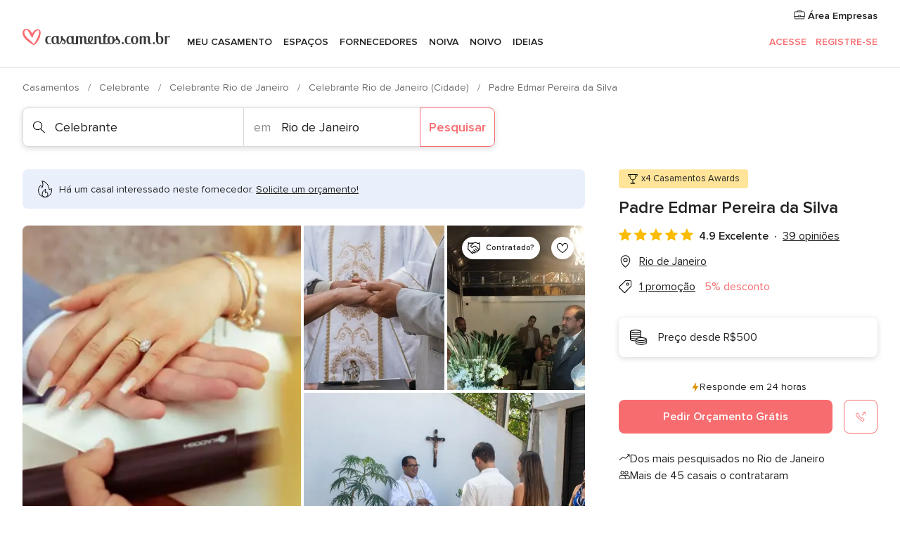

--- FILE ---
content_type: text/html; charset=UTF-8
request_url: https://www.casamentos.com.br/celebrante/padre-edmar-pereira-da-silva--e334792
body_size: 45800
content:
<!DOCTYPE html>
<html lang="pt-BR" prefix="og: http://ogp.me/ns#">
<head>
<meta http-equiv="Content-Type" content="text/html; charset=utf-8">
<title>Padre Edmar Pereira da Silva - Consulte disponibilidade e preços</title>
<meta name="description" content="Padre Edmar Pereira da Silva (Celebrante Rio de Janeiro). Padre Edmar Pereira destina-se a realizar o sonho de casamento, com cerimônia personalizada com as características e des...">
<meta name="keywords" content="Padre Edmar Pereira da Silva, Celebrante Padre Edmar Pereira da Silva, Fornecedores Padre Edmar Pereira da Silva, Casamentos Padre Edmar Pereira da Silva, Casamento Padre Edmar Pereira da Silva, Celebrante Rio de Janeiro, Celebrante Rio de Janeiro, Casamentos Rio de Janeiro, Fornecedores Rio de Janeiro, Fornecedores Rio de Janeiro, Casamentos Rio de Janeiro">
<meta name="robots" content="all">
<meta name="distribution" content="global">
<meta name="rating" content="general">
<meta name="pbdate" content="15:44:28 31/01/2026">
<link rel="canonical" href="https://www.casamentos.com.br/celebrante/padre-edmar-pereira-da-silva--e334792">
<link rel="alternate" href="android-app://br.com.casamentos.launcher/casamentoscombr/m.casamentos.com.br/celebrante/padre-edmar-pereira-da-silva--e334792">
<meta name="viewport" content="width=device-width, initial-scale=1.0">
<meta name="apple-custom-itunes-app" content="app-id=606927319">
<meta name="apple-itunes-app" content="app-id=606927319, app-argument=https://app.appsflyer.com/id606927319?pid=WP-iOS-BR&c=WP-BR-LANDINGS&s=br">
<meta name="google-play-app" content="app-id=br.com.casamentos.launcher">
<link rel="shortcut icon" href="https://www.casamentos.com.br/mobile/assets/img/favicon/favicon.png">
<meta property="fb:pages" content="341038349318007" />
<meta property="fb:app_id" content="264763526957660" />
<meta property="og:type" content="website" />
<meta property="og:title" content="Padre Edmar Pereira da Silva" />
<meta property="og:description" content="Padre Edmar Pereira destina-se a realizar o sonho de casamento, com cerimônia personalizada com as características e desejos dos noivos. Uma cerimônia onde os noivos vivem cada momento com descontração e participação junto dos familiares e amigos" />
<meta property="og:image" content="https://cdn0.casamentos.com.br/vendor/4792/3_2/1280/jpg/file-1640229017656_13_334792-164022927791790.jpeg">
<meta property="og:image:secure_url" content="https://cdn0.casamentos.com.br/vendor/4792/3_2/1280/jpg/file-1640229017656_13_334792-164022927791790.jpeg">
<meta property="og:image:alt" content="Padre Edmar Pereira da Silva">
<meta property="og:url" content="https://www.casamentos.com.br/celebrante/padre-edmar-pereira-da-silva--e334792" />
<meta name="twitter:card" content="summary_large_image" />
<link rel="stylesheet" href="https://www.casamentos.com.br/builds/desktop/css/symfnw-BR60-1-20260130-002-0_www_m_/WebBundleResponsiveMarketplaceStorefrontBodas.css">
<script>
var internalTrackingService = internalTrackingService || {
triggerSubmit : function() {},
triggerAbandon : function() {},
loaded : false
};
</script>
<script type="text/javascript">
function getCookie (name) {var b = document.cookie.match('(^|;)\\s*' + name + '\\s*=\\s*([^;]+)'); return b ? unescape(b.pop()) : null}
function overrideOneTrustGeo () {
const otgeoCookie = getCookie('otgeo') || '';
const regexp = /^([A-Za-z]+)(?:,([A-Za-z]+))?$/g;
const matches = [...otgeoCookie.matchAll(regexp)][0];
if (matches) {
const countryCode = matches[1];
const stateCode = matches[2];
const geolocationResponse = {
countryCode
};
if (stateCode) {
geolocationResponse.stateCode = stateCode;
}
return {
geolocationResponse
};
}
}
var OneTrust = overrideOneTrustGeo() || undefined;
</script>
<span class="ot-sdk-show-settings" style="display: none"></span>
<script src="https://cdn.cookielaw.org/scripttemplates/otSDKStub.js" data-language="pt-BR" data-domain-script="3b107903-1552-4fe8-b07b-ad48067f309c" data-ignore-ga='true' defer></script>
<script>var isCountryCookiesActiveByDefault=true,CONSENT_ANALYTICS_GROUP="C0002",CONSENT_PERSONALIZATION_GROUP="C0003",CONSENT_TARGETED_ADVERTISING_GROUP="C0004",CONSENT_SOCIAL_MEDIA_GROUP="C0005",cookieConsentContent='',hideCookieConsentLayer= '', OptanonAlertBoxClosed='';hideCookieConsentLayer=getCookie('hideCookieConsentLayer');OptanonAlertBoxClosed=getCookie('OptanonAlertBoxClosed');if(hideCookieConsentLayer==="1"||Boolean(OptanonAlertBoxClosed)){cookieConsentContent=queryStringToJSON(getCookie('OptanonConsent')||'');}function getCookie(e){var o=document.cookie.match("(^|;)\\s*"+e+"\\s*=\\s*([^;]+)");return o?unescape(o.pop()):null}function queryStringToJSON(e){var o=e.split("&"),t={};return o.forEach(function(e){e=e.split("="),t[e[0]]=decodeURIComponent(e[1]||"")}),JSON.parse(JSON.stringify(t))}function isCookieGroupAllowed(e){var o=cookieConsentContent.groups;if("string"!=typeof o){if(!isCountryCookiesActiveByDefault && e===CONSENT_ANALYTICS_GROUP && getCookie('hideCookieConsentLayer')==="1"){return true}return isCountryCookiesActiveByDefault;}for(var t=o.split(","),n=0;n<t.length;n++)if(t[n].indexOf(e,0)>=0)return"1"===t[n].split(":")[1];return!1}function userHasAcceptedTheCookies(){var e=document.getElementsByTagName("body")[0],o=document.createEvent("HTMLEvents");cookieConsentContent=queryStringToJSON(getCookie("OptanonConsent")||""),!0===isCookieGroupAllowed(CONSENT_ANALYTICS_GROUP)&&(o.initEvent("analyticsCookiesHasBeenAccepted",!0,!1),e.dispatchEvent(o)),!0===isCookieGroupAllowed(CONSENT_PERSONALIZATION_GROUP)&&(o.initEvent("personalizationCookiesHasBeenAccepted",!0,!1),e.dispatchEvent(o)),!0===isCookieGroupAllowed(CONSENT_TARGETED_ADVERTISING_GROUP)&&(o.initEvent("targetedAdvertisingCookiesHasBeenAccepted",!0,!1),e.dispatchEvent(o)),!0===isCookieGroupAllowed(CONSENT_SOCIAL_MEDIA_GROUP)&&(o.initEvent("socialMediaAdvertisingCookiesHasBeenAccepted",!0,!1),e.dispatchEvent(o))}</script>
<script>
document.getElementsByTagName('body')[0].addEventListener('oneTrustLoaded', function () {
if (OneTrust.GetDomainData()?.ConsentModel?.Name === 'notice only') {
const cookiePolicyLinkSelector = document.querySelectorAll('.ot-sdk-show-settings')
cookiePolicyLinkSelector.forEach((selector) => {
selector.style.display = 'none'
})
}
})
</script>
<script>
function CMP() {
var body = document.getElementsByTagName('body')[0];
var event = document.createEvent('HTMLEvents');
var callbackIAB = (tcData, success) => {
if (success && (tcData.eventStatus === 'tcloaded' || tcData.eventStatus === 'useractioncomplete')) {
window.__tcfapi('removeEventListener', 2, () => {
}, callbackIAB);
if ((typeof window.Optanon !== "undefined" &&
!window.Optanon.GetDomainData().IsIABEnabled) ||
(tcData.gdprApplies &&
typeof window.Optanon !== "undefined" &&
window.Optanon.GetDomainData().IsIABEnabled &&
getCookie('OptanonAlertBoxClosed'))) {
userHasAcceptedTheCookies();
}
if (isCookieGroupAllowed(CONSENT_ANALYTICS_GROUP) !== true) {
event.initEvent('analyticsCookiesHasBeenDenied', true, false);
body.dispatchEvent(event);
}
if (isCookieGroupAllowed(CONSENT_TARGETED_ADVERTISING_GROUP) !== true) {
event.initEvent('targetedAdvertisingCookiesHasBeenDenied', true, false);
body.dispatchEvent(event);
}
if (tcData.gdprApplies && typeof window.Optanon !== "undefined" && window.Optanon.GetDomainData().IsIABEnabled) {
event.initEvent('IABTcDataReady', true, false);
body.dispatchEvent(event);
} else {
event.initEvent('nonIABCountryDataReady', true, false);
body.dispatchEvent(event);
}
}
}
var cnt = 0;
var consentSetInterval = setInterval(function () {
cnt += 1;
if (cnt === 600) {
userHasAcceptedTheCookies();
clearInterval(consentSetInterval);
}
if (typeof window.Optanon !== "undefined" && !window.Optanon.GetDomainData().IsIABEnabled) {
clearInterval(consentSetInterval);
userHasAcceptedTheCookies();
event.initEvent('oneTrustLoaded', true, false);
body.dispatchEvent(event);
event.initEvent('nonIABCountryDataReady', true, false);
body.dispatchEvent(event);
}
if (typeof window.__tcfapi !== "undefined") {
event.initEvent('oneTrustLoaded', true, false);
body.dispatchEvent(event);
clearInterval(consentSetInterval);
window.__tcfapi('addEventListener', 2, callbackIAB);
}
});
}
function OptanonWrapper() {
CMP();
}
</script>
</head><body>
<script>
var gtagScript = function() { var s = document.createElement("script"), el = document.getElementsByTagName("script")[0]; s.defer = true;
s.src = "https://www.googletagmanager.com/gtag/js?id=G-VG5HD4L7E2";
el.parentNode.insertBefore(s, el);}
window.dataLayer = window.dataLayer || [];
const analyticsGroupOpt = isCookieGroupAllowed(CONSENT_ANALYTICS_GROUP) === true;
const targetedAdsOpt = isCookieGroupAllowed(CONSENT_TARGETED_ADVERTISING_GROUP) === true;
const personalizationOpt = isCookieGroupAllowed(CONSENT_PERSONALIZATION_GROUP) === true;
window['gtag_enable_tcf_support'] = true;
document.getElementsByTagName('body')[0].addEventListener('oneTrustLoaded', function () {
gtagScript();
});
function gtag(){dataLayer.push(arguments);}
gtag('js', new Date());
gtag('consent', 'default', {
'analytics_storage': analyticsGroupOpt ? 'granted' : 'denied',
'ad_storage': targetedAdsOpt ? 'granted' : 'denied',
'ad_user_data': targetedAdsOpt ? 'granted' : 'denied',
'ad_user_personalization': targetedAdsOpt ? 'granted' : 'denied',
'functionality_storage': targetedAdsOpt ? 'granted' : 'denied',
'personalization_storage': personalizationOpt ? 'granted' : 'denied',
'security_storage': 'granted'
});
gtag('set', 'ads_data_redaction', !analyticsGroupOpt);
gtag('set', 'allow_ad_personalization_signals', analyticsGroupOpt);
gtag('set', 'allow_google_signals', analyticsGroupOpt);
gtag('set', 'allow_interest_groups', analyticsGroupOpt);
gtag('config', 'G-VG5HD4L7E2', { groups: 'analytics', 'send_page_view': false });
gtag('config', 'AW-964046969', { groups: 'adwords' });
</script>

<div id="app-apps-download-banner" class="branch-banner-placeholder branchBannerPlaceholder"></div>

<a class="layoutSkipMain" href="#layoutMain">Saltar para o conteúdo principal</a>
<header class="layoutHeader">
<span class="layoutHeader__hamburger app-header-menu-toggle">
<i class="svgIcon app-svg-async svgIcon__list-menu "   data-name="_common/list-menu" data-svg="https://cdn1.casamentos.com.br/assets/svg/optimized/_common/list-menu.svg" data-svg-lazyload="1"></i></span>
<a class="layoutHeader__logoAnchor app-analytics-event-click"
href="https://www.casamentos.com.br/">
<img src="https://www.casamentos.com.br/assets/img/logos/gen_logoHeader.svg"   alt="Casamentos"  width="228" height="25"   >
</a>
<nav class="layoutHeader__nav app-header-nav">
<ul class="layoutNavMenu app-header-list">
<li class="layoutNavMenu__header">
<i class="svgIcon app-svg-async svgIcon__close layoutNavMenu__itemClose app-header-menu-toggle"   data-name="_common/close" data-svg="https://cdn1.casamentos.com.br/assets/svg/optimized/_common/close.svg" data-svg-lazyload="1"></i>        </li>
<li class="layoutNavMenu__item app-header-menu-item-openSection layoutNavMenu__item--my_wedding ">
<a href="https://www.casamentos.com.br/organizador-casamento"
class="layoutNavMenu__anchor app-header-menu-itemAnchor app-analytics-track-event-click "
data-tracking-section="header" data-tracking-category="Navigation" data-tracking-category-authed="1"
data-tracking-dt="tools"                >
Meu casamento                </a>
<i class="svgIcon app-svg-async svgIcon__angleRightBlood layoutNavMenu__anchorArrow"   data-name="_common/angleRightBlood" data-svg="https://cdn1.casamentos.com.br/assets/svg/optimized/_common/angleRightBlood.svg" data-svg-lazyload="1"></i>
<div class="layoutNavMenuTab app-header-menu-itemDropdown">
<div class="layoutNavMenuTab__layout">
<div class="layoutNavMenuTab__header">
<i class="svgIcon app-svg-async svgIcon__angleLeftBlood layoutNavMenuTab__icon app-header-menu-item-closeSection"   data-name="_common/angleLeftBlood" data-svg="https://cdn1.casamentos.com.br/assets/svg/optimized/_common/angleLeftBlood.svg" data-svg-lazyload="1"></i>    <a class="layoutNavMenuTab__title" href="https://www.casamentos.com.br/organizador-casamento">
Meu casamento    </a>
<i class="svgIcon app-svg-async svgIcon__close layoutNavMenuTab__iconClose app-header-menu-toggle"   data-name="_common/close" data-svg="https://cdn1.casamentos.com.br/assets/svg/optimized/_common/close.svg" data-svg-lazyload="1"></i></div>
<div class="layoutNavMenuTabMyWedding">
<div class="layoutNavMenuTabMyWeddingList">
<a class="layoutNavMenuTabMyWedding__title" href="https://www.casamentos.com.br/organizador-casamento">
Meu organizador de casamento        </a>
<ul class="layoutNavMenuTabMyWeddingList__content ">
<li class="layoutNavMenuTabMyWeddingList__item layoutNavMenuTabMyWeddingList__item--viewAll">
<a href="https://www.casamentos.com.br/organizador-casamento">Ver tudo</a>
</li>
<li class="layoutNavMenuTabMyWeddingList__item "
>
<a href="https://www.casamentos.com.br/agenda-tarefas-casamento">
<i class="svgIcon app-svg-async svgIcon__checklist layoutNavMenuTabMyWeddingList__itemIcon"   data-name="tools/categories/checklist" data-svg="https://cdn1.casamentos.com.br/assets/svg/optimized/tools/categories/checklist.svg" data-svg-lazyload="1"></i>                        Agenda                    </a>
</li>
<li class="layoutNavMenuTabMyWeddingList__item "
>
<a href="https://www.casamentos.com.br/gestor-convidados-casamento">
<i class="svgIcon app-svg-async svgIcon__guests layoutNavMenuTabMyWeddingList__itemIcon"   data-name="tools/categories/guests" data-svg="https://cdn1.casamentos.com.br/assets/svg/optimized/tools/categories/guests.svg" data-svg-lazyload="1"></i>                        Convidados                    </a>
</li>
<li class="layoutNavMenuTabMyWeddingList__item "
>
<a href="https://www.casamentos.com.br/organizador-mesas-casamento">
<i class="svgIcon app-svg-async svgIcon__tables layoutNavMenuTabMyWeddingList__itemIcon"   data-name="tools/categories/tables" data-svg="https://cdn1.casamentos.com.br/assets/svg/optimized/tools/categories/tables.svg" data-svg-lazyload="1"></i>                        Mesas                    </a>
</li>
<li class="layoutNavMenuTabMyWeddingList__item "
>
<a href="https://www.casamentos.com.br/orcamento-casamento">
<i class="svgIcon app-svg-async svgIcon__budget layoutNavMenuTabMyWeddingList__itemIcon"   data-name="tools/categories/budget" data-svg="https://cdn1.casamentos.com.br/assets/svg/optimized/tools/categories/budget.svg" data-svg-lazyload="1"></i>                        Orçamentador                    </a>
</li>
<li class="layoutNavMenuTabMyWeddingList__item "
>
<a href="https://www.casamentos.com.br/meus-fornecedores-casamento">
<i class="svgIcon app-svg-async svgIcon__vendors layoutNavMenuTabMyWeddingList__itemIcon"   data-name="tools/categories/vendors" data-svg="https://cdn1.casamentos.com.br/assets/svg/optimized/tools/categories/vendors.svg" data-svg-lazyload="1"></i>                        Fornecedores                    </a>
</li>
<li class="layoutNavMenuTabMyWeddingList__item "
>
<a href="https://www.casamentos.com.br/website/index.php?actionReferrer=8">
<i class="svgIcon app-svg-async svgIcon__website layoutNavMenuTabMyWeddingList__itemIcon"   data-name="tools/categories/website" data-svg="https://cdn1.casamentos.com.br/assets/svg/optimized/tools/categories/website.svg" data-svg-lazyload="1"></i>                        Site de Casamento                    </a>
</li>
</ul>
</div>
<div class="layoutNavMenuTabMyWeddingBanners">
<div class="layoutNavMenuBannerBox app-header-menu-banner app-link "
data-href="https://www.casamentos.com.br/app-casamentos"
>
<div class="layoutNavMenuBannerBox__content">
<p class="layoutNavMenuBannerBox__title">Faça download do aplicativo</p>
<span class="layoutNavMenuBannerBox__subtitle">Organize o seu casamento onde e quando quiser</span>
</div>
<img data-src="https://www.casamentos.com.br/assets/img/logos/square-icon.svg"  class="lazyload layoutNavMenuBannerBox__icon" alt="Ícone do app"  width="60" height="60"  >
</div>
<div class="layoutNavMenuBannerBox app-header-menu-banner app-link "
data-href="https://www.casamentos.com.br/album-casamento-wedshoots"
>
<div class="layoutNavMenuBannerBox__content">
<a class="layoutNavMenuBannerBox__title" href="https://www.casamentos.com.br/album-casamento-wedshoots">Wedshoots</a>
<span class="layoutNavMenuBannerBox__subtitle">Todas as fotos de seus convidados em um álbum</span>
</div>
<img data-src="https://www.casamentos.com.br/assets/img/wedshoots/ico_wedshoots.svg"  class="lazyload layoutNavMenuBannerBox__icon" alt="Ícone do Wedshoots"  width="60" height="60"  >
</div>
</div>
</div>    </div>
</div>
</li>
<li class="layoutNavMenu__item app-header-menu-item-openSection layoutNavMenu__item--venues ">
<a href="https://www.casamentos.com.br/espaco-casamento"
class="layoutNavMenu__anchor app-header-menu-itemAnchor app-analytics-track-event-click "
data-tracking-section="header" data-tracking-category="Navigation" data-tracking-category-authed="1"
data-tracking-dt="venues"                >
Espaços                </a>
<i class="svgIcon app-svg-async svgIcon__angleRightBlood layoutNavMenu__anchorArrow"   data-name="_common/angleRightBlood" data-svg="https://cdn1.casamentos.com.br/assets/svg/optimized/_common/angleRightBlood.svg" data-svg-lazyload="1"></i>
<div class="layoutNavMenuTab app-header-menu-itemDropdown">
<div class="layoutNavMenuTab__layout">
<div class="layoutNavMenuTab__header">
<i class="svgIcon app-svg-async svgIcon__angleLeftBlood layoutNavMenuTab__icon app-header-menu-item-closeSection"   data-name="_common/angleLeftBlood" data-svg="https://cdn1.casamentos.com.br/assets/svg/optimized/_common/angleLeftBlood.svg" data-svg-lazyload="1"></i>    <a class="layoutNavMenuTab__title" href="https://www.casamentos.com.br/espaco-casamento">
Espaços    </a>
<i class="svgIcon app-svg-async svgIcon__close layoutNavMenuTab__iconClose app-header-menu-toggle"   data-name="_common/close" data-svg="https://cdn1.casamentos.com.br/assets/svg/optimized/_common/close.svg" data-svg-lazyload="1"></i></div>
<div class="layoutNavMenuTabVenues">
<div class="layoutNavMenuTabVenues__categories">
<div class="layoutNavMenuTabVenuesList">
<a class="layoutNavMenuTabVenues__title"
href="https://www.casamentos.com.br/espaco-casamento">
Espaço casamento            </a>
<ul class="layoutNavMenuTabVenuesList__content">
<li class="layoutNavMenuTabVenuesList__item layoutNavMenuTabVenuesList__item--viewAll">
<a href="https://www.casamentos.com.br/espaco-casamento">Ver tudo</a>
</li>
<li class="layoutNavMenuTabVenuesList__item">
<a href="https://www.casamentos.com.br/fazenda-casamento">
Fazenda casamento                        </a>
</li>
<li class="layoutNavMenuTabVenuesList__item">
<a href="https://www.casamentos.com.br/chacara-casamento">
Chácara casamento                        </a>
</li>
<li class="layoutNavMenuTabVenuesList__item">
<a href="https://www.casamentos.com.br/hotel-casamento">
Hotel casamento                        </a>
</li>
<li class="layoutNavMenuTabVenuesList__item">
<a href="https://www.casamentos.com.br/restaurante-casamento">
Restaurante casamento                        </a>
</li>
<li class="layoutNavMenuTabVenuesList__item">
<a href="https://www.casamentos.com.br/salao-casamento">
Salão casamento                        </a>
</li>
<li class="layoutNavMenuTabVenuesList__item">
<a href="https://www.casamentos.com.br/sitio-casamento">
Sítio casamento                        </a>
</li>
<li class="layoutNavMenuTabVenuesList__item">
<a href="https://www.casamentos.com.br/casa-para-casamento">
Casa para casamento                        </a>
</li>
<li class="layoutNavMenuTabVenuesList__item">
<a href="https://www.casamentos.com.br/casamentos-na-praia">
Casamentos na praia                        </a>
</li>
<li class="layoutNavMenuTabVenuesList__item">
<a href="https://www.casamentos.com.br/espacos-exclusivos">
Espaços exclusivos                        </a>
</li>
<li class="layoutNavMenuTabVenuesList__item layoutNavMenuTabVenuesList__item--highlight">
<a href="https://www.casamentos.com.br/promocoes/espaco-casamento">
Promoções                        </a>
</li>
</ul>
</div>
</div>
<div class="layoutNavMenuTabVenuesBanners">
<div class="layoutNavMenuBannerBox app-header-menu-banner app-link app-analytics-track-event-click"
data-href="https://www.casamentos.com.br/destination-wedding"
data-tracking-section=header_venues                      data-tracking-category=Navigation                      data-tracking-dt=destination_weddings         >
<div class="layoutNavMenuBannerBox__content">
<p class="layoutNavMenuBannerBox__title">Destination Weddings</p>
<span class="layoutNavMenuBannerBox__subtitle">Seu casamento em um lugar paradisíaco.</span>
</div>
<img class="svgIcon svgIcon__plane_destination layoutNavMenuBannerBox__icon lazyload" data-src="https://cdn1.casamentos.com.br/assets/svg/original/illustration/plane_destination.svg"  alt="illustration plane destination" width="56" height="56" >    </div>
</div>
</div>
</div>
</div>
</li>
<li class="layoutNavMenu__item app-header-menu-item-openSection layoutNavMenu__item--vendors ">
<a href="https://www.casamentos.com.br/fornecedores"
class="layoutNavMenu__anchor app-header-menu-itemAnchor app-analytics-track-event-click "
data-tracking-section="header" data-tracking-category="Navigation" data-tracking-category-authed="1"
data-tracking-dt="vendors"                >
Fornecedores                </a>
<i class="svgIcon app-svg-async svgIcon__angleRightBlood layoutNavMenu__anchorArrow"   data-name="_common/angleRightBlood" data-svg="https://cdn1.casamentos.com.br/assets/svg/optimized/_common/angleRightBlood.svg" data-svg-lazyload="1"></i>
<div class="layoutNavMenuTab app-header-menu-itemDropdown">
<div class="layoutNavMenuTab__layout">
<div class="layoutNavMenuTab__header">
<i class="svgIcon app-svg-async svgIcon__angleLeftBlood layoutNavMenuTab__icon app-header-menu-item-closeSection"   data-name="_common/angleLeftBlood" data-svg="https://cdn1.casamentos.com.br/assets/svg/optimized/_common/angleLeftBlood.svg" data-svg-lazyload="1"></i>    <a class="layoutNavMenuTab__title" href="https://www.casamentos.com.br/fornecedores">
Fornecedores    </a>
<i class="svgIcon app-svg-async svgIcon__close layoutNavMenuTab__iconClose app-header-menu-toggle"   data-name="_common/close" data-svg="https://cdn1.casamentos.com.br/assets/svg/optimized/_common/close.svg" data-svg-lazyload="1"></i></div>
<div class="layoutNavMenuTabVendors">
<div class="layoutNavMenuTabVendors__content">
<div class="layoutNavMenuTabVendorsList">
<a class="layoutNavMenuTabVendors__title" href="https://www.casamentos.com.br/fornecedores">
Comece a contratar seus fornecedores            </a>
<ul class="layoutNavMenuTabVendorsList__content">
<li class="layoutNavMenuTabVendorsList__item layoutNavMenuTabVendorsList__item--viewAll">
<a href="https://www.casamentos.com.br/fornecedores">Ver tudo</a>
</li>
<li class="layoutNavMenuTabVendorsList__item">
<i class="svgIcon app-svg-async svgIcon__categPhoto layoutNavMenuTabVendorsList__itemIcon"   data-name="vendors/categories/categPhoto" data-svg="https://cdn1.casamentos.com.br/assets/svg/optimized/vendors/categories/categPhoto.svg" data-svg-lazyload="1"></i>                        <a href="https://www.casamentos.com.br/fotografo-casamento">
Fotógrafo casamento                        </a>
</li>
<li class="layoutNavMenuTabVendorsList__item">
<i class="svgIcon app-svg-async svgIcon__categVideo layoutNavMenuTabVendorsList__itemIcon"   data-name="vendors/categories/categVideo" data-svg="https://cdn1.casamentos.com.br/assets/svg/optimized/vendors/categories/categVideo.svg" data-svg-lazyload="1"></i>                        <a href="https://www.casamentos.com.br/filmagem-casamento">
Filmagem casamento                        </a>
</li>
<li class="layoutNavMenuTabVendorsList__item">
<i class="svgIcon app-svg-async svgIcon__categMusic layoutNavMenuTabVendorsList__itemIcon"   data-name="vendors/categories/categMusic" data-svg="https://cdn1.casamentos.com.br/assets/svg/optimized/vendors/categories/categMusic.svg" data-svg-lazyload="1"></i>                        <a href="https://www.casamentos.com.br/musica-de-casamento">
Música de casamento                        </a>
</li>
<li class="layoutNavMenuTabVendorsList__item">
<i class="svgIcon app-svg-async svgIcon__categCatering layoutNavMenuTabVendorsList__itemIcon"   data-name="vendors/categories/categCatering" data-svg="https://cdn1.casamentos.com.br/assets/svg/optimized/vendors/categories/categCatering.svg" data-svg-lazyload="1"></i>                        <a href="https://www.casamentos.com.br/buffet-casamento">
Buffet e Gastronomia                        </a>
</li>
<li class="layoutNavMenuTabVendorsList__item">
<i class="svgIcon app-svg-async svgIcon__categRental layoutNavMenuTabVendorsList__itemIcon"   data-name="vendors/categories/categRental" data-svg="https://cdn1.casamentos.com.br/assets/svg/optimized/vendors/categories/categRental.svg" data-svg-lazyload="1"></i>                        <a href="https://www.casamentos.com.br/carros-casamento">
Carros casamento                        </a>
</li>
<li class="layoutNavMenuTabVendorsList__item">
<i class="svgIcon app-svg-async svgIcon__categInvite layoutNavMenuTabVendorsList__itemIcon"   data-name="vendors/categories/categInvite" data-svg="https://cdn1.casamentos.com.br/assets/svg/optimized/vendors/categories/categInvite.svg" data-svg-lazyload="1"></i>                        <a href="https://www.casamentos.com.br/convites-de-casamento">
Convites de casamento                        </a>
</li>
<li class="layoutNavMenuTabVendorsList__item">
<i class="svgIcon app-svg-async svgIcon__categGift layoutNavMenuTabVendorsList__itemIcon"   data-name="vendors/categories/categGift" data-svg="https://cdn1.casamentos.com.br/assets/svg/optimized/vendors/categories/categGift.svg" data-svg-lazyload="1"></i>                        <a href="https://www.casamentos.com.br/lembrancas-de-casamento">
Lembranças de casamento                        </a>
</li>
<li class="layoutNavMenuTabVendorsList__item">
<i class="svgIcon app-svg-async svgIcon__categFlower layoutNavMenuTabVendorsList__itemIcon"   data-name="vendors/categories/categFlower" data-svg="https://cdn1.casamentos.com.br/assets/svg/optimized/vendors/categories/categFlower.svg" data-svg-lazyload="1"></i>                        <a href="https://www.casamentos.com.br/florista-casamento">
Florista casamento                        </a>
</li>
<li class="layoutNavMenuTabVendorsList__item">
<i class="svgIcon app-svg-async svgIcon__categPlanner layoutNavMenuTabVendorsList__itemIcon"   data-name="vendors/categories/categPlanner" data-svg="https://cdn1.casamentos.com.br/assets/svg/optimized/vendors/categories/categPlanner.svg" data-svg-lazyload="1"></i>                        <a href="https://www.casamentos.com.br/cerimonialista">
Cerimonialista                        </a>
</li>
</ul>
</div>
<div class="layoutNavMenuTabVendorsListOthers">
<p class="layoutNavMenuTabVendorsListOthers__subtitle">Outras categorias</p>
<ul class="layoutNavMenuTabVendorsListOthers__container">
<li class="layoutNavMenuTabVendorsListOthers__item">
<a href="https://www.casamentos.com.br/decoracao-casamento">
Decoração casamento                        </a>
</li>
<li class="layoutNavMenuTabVendorsListOthers__item">
<a href="https://www.casamentos.com.br/tendas-casamentos">
Tendas casamentos                        </a>
</li>
<li class="layoutNavMenuTabVendorsListOthers__item">
<a href="https://www.casamentos.com.br/animacao-festa">
Animação festa                        </a>
</li>
<li class="layoutNavMenuTabVendorsListOthers__item">
<a href="https://www.casamentos.com.br/lista-de-casamento">
Lista de casamento                        </a>
</li>
<li class="layoutNavMenuTabVendorsListOthers__item">
<a href="https://www.casamentos.com.br/lua-de-mel">
Lua de mel                        </a>
</li>
<li class="layoutNavMenuTabVendorsListOthers__item">
<a href="https://www.casamentos.com.br/bolo-casamento">
Bolo casamento                        </a>
</li>
<li class="layoutNavMenuTabVendorsListOthers__item">
<a href="https://www.casamentos.com.br/doces-casamento">
Doces casamento                        </a>
</li>
<li class="layoutNavMenuTabVendorsListOthers__item">
<a href="https://www.casamentos.com.br/bebidas-casamento">
Bebidas casamento                        </a>
</li>
<li class="layoutNavMenuTabVendorsListOthers__item">
<a href="https://www.casamentos.com.br/celebrante">
Celebrante                        </a>
</li>
<li class="layoutNavMenuTabVendorsListOthers__item">
<a href="https://www.casamentos.com.br/cabine-de-fotos">
Cabine de fotos                        </a>
</li>
<li class="layoutNavMenuTabVendorsListOthers__deals">
<a href="https://www.casamentos.com.br/promocoes/fornecedores">
Promoções                        </a>
</li>
</ul>
</div>
</div>
<div class="layoutNavMenuTabVendorsBanners">
<div class="layoutNavMenuBannerBox app-header-menu-banner app-link app-analytics-track-event-click"
data-href="https://www.casamentos.com.br/destination-wedding"
data-tracking-section=header_vendors                      data-tracking-category=Navigation                      data-tracking-dt=destination_weddings         >
<div class="layoutNavMenuBannerBox__content">
<p class="layoutNavMenuBannerBox__title">Destination Weddings</p>
<span class="layoutNavMenuBannerBox__subtitle">Seu casamento em um lugar paradisíaco.</span>
</div>
<img class="svgIcon svgIcon__plane_destination layoutNavMenuBannerBox__icon lazyload" data-src="https://cdn1.casamentos.com.br/assets/svg/original/illustration/plane_destination.svg"  alt="illustration plane destination" width="56" height="56" >    </div>
</div>
<div class="layoutNavMenuTabVendorsOtherTabs">
<div class="layoutNavMenuTabVendorsBride">
<p class="layoutNavMenuTabVendorsOtherTabs__subtitle">Noiva</p>
<ul class="layoutNavMenuTabVendorsOtherTabsList">
<li class="layoutNavMenuTabVendorsOtherTabsList__item">
<a href="https://www.casamentos.com.br/atelier-noiva">
Atelier noiva                                </a>
</li>
<li class="layoutNavMenuTabVendorsOtherTabsList__item">
<a href="https://www.casamentos.com.br/lojas-de-noiva">
Lojas de noiva                                </a>
</li>
<li class="layoutNavMenuTabVendorsOtherTabsList__item">
<a href="https://www.casamentos.com.br/acessorios-noivas">
Acessórios noivas                                </a>
</li>
<li class="layoutNavMenuTabVendorsOtherTabsList__item">
<a href="https://www.casamentos.com.br/alianca-casamento">
Aliança casamento                                </a>
</li>
<li class="layoutNavMenuTabVendorsOtherTabsList__item">
<a href="https://www.casamentos.com.br/beleza-noivas">
Beleza noivas                                </a>
</li>
<li class="layoutNavMenuTabVendorsOtherTabsList__item">
<a href="https://www.casamentos.com.br/roupas-para-festa">
Roupas para festa                                </a>
</li>
<li class="layoutNavMenuTabVendorsOtherTabsList__item">
<a href="https://www.casamentos.com.br/trajes-madrinha">
Trajes madrinha                                </a>
</li>
<li class="layoutNavMenuTabVendorsOtherTabsList__item layoutNavMenuTabVendorsOtherTabsList__item--deals">
<a href="https://www.casamentos.com.br/promocoes/noiva">
Promoções                            </a>
</li>
</ul>
</div>
<div class="layoutNavMenuTabVendorsGrooms">
<p class="layoutNavMenuTabVendorsOtherTabs__subtitle">Noivo</p>
<ul class="layoutNavMenuTabVendorsOtherTabsList">
<li class="layoutNavMenuTabVendorsOtherTabsList__item">
<a href="https://www.casamentos.com.br/roupa-noivo">
Roupa noivo                                </a>
</li>
<li class="layoutNavMenuTabVendorsOtherTabsList__item">
<a href="https://www.casamentos.com.br/aluguel-roupa-noivo">
Aluguel roupa noivo                                </a>
</li>
<li class="layoutNavMenuTabVendorsOtherTabsList__item">
<a href="https://www.casamentos.com.br/cuidado-masculino">
Cuidado masculino                                </a>
</li>
<li class="layoutNavMenuTabVendorsOtherTabsList__item layoutNavMenuTabVendorsOtherTabsList__item--deals">
<a href="https://www.casamentos.com.br/promocoes/noivo">
Promoções                            </a>
</li>
</ul>
</div>
</div>
</div>    </div>
</div>
</li>
<li class="layoutNavMenu__item app-header-menu-item-openSection layoutNavMenu__item--brides ">
<a href="https://www.casamentos.com.br/noiva"
class="layoutNavMenu__anchor app-header-menu-itemAnchor app-analytics-track-event-click "
data-tracking-section="header" data-tracking-category="Navigation" data-tracking-category-authed="1"
>
Noiva                </a>
<i class="svgIcon app-svg-async svgIcon__angleRightBlood layoutNavMenu__anchorArrow"   data-name="_common/angleRightBlood" data-svg="https://cdn1.casamentos.com.br/assets/svg/optimized/_common/angleRightBlood.svg" data-svg-lazyload="1"></i>
<div class="layoutNavMenuTab app-header-menu-itemDropdown">
<div class="layoutNavMenuTab__layout">
<div class="layoutNavMenuTab__header">
<i class="svgIcon app-svg-async svgIcon__angleLeftBlood layoutNavMenuTab__icon app-header-menu-item-closeSection"   data-name="_common/angleLeftBlood" data-svg="https://cdn1.casamentos.com.br/assets/svg/optimized/_common/angleLeftBlood.svg" data-svg-lazyload="1"></i>    <a class="layoutNavMenuTab__title" href="https://www.casamentos.com.br/noiva">
Noivas    </a>
<i class="svgIcon app-svg-async svgIcon__close layoutNavMenuTab__iconClose app-header-menu-toggle"   data-name="_common/close" data-svg="https://cdn1.casamentos.com.br/assets/svg/optimized/_common/close.svg" data-svg-lazyload="1"></i></div>
<div class="layoutNavMenuTabBridesGrooms">
<div class="layoutNavMenuTabBridesGroomsList">
<a class="layoutNavMenuTabBridesGrooms__title" href="https://www.casamentos.com.br/noiva">
Noivas        </a>
<ul class="layoutNavMenuTabBridesGroomsList__content">
<li class="layoutNavMenuTabBridesGroomsList__item layoutNavMenuTabBridesGroomsList__item--viewAll">
<a href="https://www.casamentos.com.br/noiva">Ver tudo</a>
</li>
<li class="layoutNavMenuTabBridesGroomsList__item">
<a href="https://www.casamentos.com.br/atelier-noiva">
Atelier noiva                    </a>
</li>
<li class="layoutNavMenuTabBridesGroomsList__item">
<a href="https://www.casamentos.com.br/lojas-de-noiva">
Lojas de noiva                    </a>
</li>
<li class="layoutNavMenuTabBridesGroomsList__item">
<a href="https://www.casamentos.com.br/acessorios-noivas">
Acessórios noivas                    </a>
</li>
<li class="layoutNavMenuTabBridesGroomsList__item">
<a href="https://www.casamentos.com.br/alianca-casamento">
Aliança casamento                    </a>
</li>
<li class="layoutNavMenuTabBridesGroomsList__item">
<a href="https://www.casamentos.com.br/beleza-noivas">
Beleza noivas                    </a>
</li>
<li class="layoutNavMenuTabBridesGroomsList__item">
<a href="https://www.casamentos.com.br/roupas-para-festa">
Roupas para festa                    </a>
</li>
<li class="layoutNavMenuTabBridesGroomsList__item">
<a href="https://www.casamentos.com.br/trajes-madrinha">
Trajes madrinha                    </a>
</li>
<li class="layoutNavMenuTabBridesGroomsList__item layoutNavMenuTabBridesGroomsList__item--highlight">
<a href="https://www.casamentos.com.br/promocoes/noiva">
Promoções                </a>
</li>
</ul>
</div>
</div>    </div>
</div>
</li>
<li class="layoutNavMenu__item app-header-menu-item-openSection layoutNavMenu__item--grooms ">
<a href="https://www.casamentos.com.br/noivo"
class="layoutNavMenu__anchor app-header-menu-itemAnchor app-analytics-track-event-click "
data-tracking-section="header" data-tracking-category="Navigation" data-tracking-category-authed="1"
>
Noivo                </a>
<i class="svgIcon app-svg-async svgIcon__angleRightBlood layoutNavMenu__anchorArrow"   data-name="_common/angleRightBlood" data-svg="https://cdn1.casamentos.com.br/assets/svg/optimized/_common/angleRightBlood.svg" data-svg-lazyload="1"></i>
<div class="layoutNavMenuTab app-header-menu-itemDropdown">
<div class="layoutNavMenuTab__layout">
<div class="layoutNavMenuTab__header">
<i class="svgIcon app-svg-async svgIcon__angleLeftBlood layoutNavMenuTab__icon app-header-menu-item-closeSection"   data-name="_common/angleLeftBlood" data-svg="https://cdn1.casamentos.com.br/assets/svg/optimized/_common/angleLeftBlood.svg" data-svg-lazyload="1"></i>    <a class="layoutNavMenuTab__title" href="https://www.casamentos.com.br/noivo">
Casais    </a>
<i class="svgIcon app-svg-async svgIcon__close layoutNavMenuTab__iconClose app-header-menu-toggle"   data-name="_common/close" data-svg="https://cdn1.casamentos.com.br/assets/svg/optimized/_common/close.svg" data-svg-lazyload="1"></i></div>
<div class="layoutNavMenuTabBridesGrooms">
<div class="layoutNavMenuTabBridesGroomsList">
<a class="layoutNavMenuTabBridesGrooms__title" href="https://www.casamentos.com.br/noivo">
Casais        </a>
<ul class="layoutNavMenuTabBridesGroomsList__content">
<li class="layoutNavMenuTabBridesGroomsList__item layoutNavMenuTabBridesGroomsList__item--viewAll">
<a href="https://www.casamentos.com.br/noivo">Ver tudo</a>
</li>
<li class="layoutNavMenuTabBridesGroomsList__item">
<a href="https://www.casamentos.com.br/roupa-noivo">
Roupa noivo                    </a>
</li>
<li class="layoutNavMenuTabBridesGroomsList__item">
<a href="https://www.casamentos.com.br/aluguel-roupa-noivo">
Aluguel roupa noivo                    </a>
</li>
<li class="layoutNavMenuTabBridesGroomsList__item">
<a href="https://www.casamentos.com.br/cuidado-masculino">
Cuidado masculino                    </a>
</li>
<li class="layoutNavMenuTabBridesGroomsList__item layoutNavMenuTabBridesGroomsList__item--highlight">
<a href="https://www.casamentos.com.br/promocoes/noivo">
Promoções                </a>
</li>
</ul>
</div>
</div>    </div>
</div>
</li>
<li class="layoutNavMenu__item app-header-menu-item-openSection layoutNavMenu__item--articles ">
<a href="https://www.casamentos.com.br/artigos"
class="layoutNavMenu__anchor app-header-menu-itemAnchor app-analytics-track-event-click "
data-tracking-section="header" data-tracking-category="Navigation" data-tracking-category-authed="1"
data-tracking-dt="ideas"                >
Ideias                </a>
<i class="svgIcon app-svg-async svgIcon__angleRightBlood layoutNavMenu__anchorArrow"   data-name="_common/angleRightBlood" data-svg="https://cdn1.casamentos.com.br/assets/svg/optimized/_common/angleRightBlood.svg" data-svg-lazyload="1"></i>
<div class="layoutNavMenuTab app-header-menu-itemDropdown">
<div class="layoutNavMenuTab__layout">
<div class="layoutNavMenuTab__header">
<i class="svgIcon app-svg-async svgIcon__angleLeftBlood layoutNavMenuTab__icon app-header-menu-item-closeSection"   data-name="_common/angleLeftBlood" data-svg="https://cdn1.casamentos.com.br/assets/svg/optimized/_common/angleLeftBlood.svg" data-svg-lazyload="1"></i>    <a class="layoutNavMenuTab__title" href="https://www.casamentos.com.br/artigos">
Ideias de casamento    </a>
<i class="svgIcon app-svg-async svgIcon__close layoutNavMenuTab__iconClose app-header-menu-toggle"   data-name="_common/close" data-svg="https://cdn1.casamentos.com.br/assets/svg/optimized/_common/close.svg" data-svg-lazyload="1"></i></div>
<div class="layoutNavMenuTabArticles">
<div class="layoutNavMenuTabArticlesList">
<a class="layoutNavMenuTabArticles__title" href="https://www.casamentos.com.br/artigos">
Toda a inspiração e conselhos para seu casamento        </a>
<ul class="layoutNavMenuTabArticlesList__content">
<li class="layoutNavMenuTabArticlesList__item layoutNavMenuTabArticlesList__item--viewAll">
<a href="https://www.casamentos.com.br/artigos">Ver tudo</a>
</li>
<li class="layoutNavMenuTabArticlesList__item">
<a href="https://www.casamentos.com.br/artigos/antes-do-casamento--t1">
Antes do casamento                    </a>
</li>
<li class="layoutNavMenuTabArticlesList__item">
<a href="https://www.casamentos.com.br/artigos/a-cerimonia-do-casamento--t2">
A cerimônia do casamento                    </a>
</li>
<li class="layoutNavMenuTabArticlesList__item">
<a href="https://www.casamentos.com.br/artigos/a-recepcao--t3">
A recepção                    </a>
</li>
<li class="layoutNavMenuTabArticlesList__item">
<a href="https://www.casamentos.com.br/artigos/os-servicos-para-seu-casamento--t4">
Os serviços para seu casamento                    </a>
</li>
<li class="layoutNavMenuTabArticlesList__item">
<a href="https://www.casamentos.com.br/artigos/moda-nupcial--t5">
Moda nupcial                    </a>
</li>
<li class="layoutNavMenuTabArticlesList__item">
<a href="https://www.casamentos.com.br/artigos/beleza-e-saude--t6">
Beleza e saúde                    </a>
</li>
<li class="layoutNavMenuTabArticlesList__item">
<a href="https://www.casamentos.com.br/artigos/lua-de-mel--t7">
Lua de mel                    </a>
</li>
<li class="layoutNavMenuTabArticlesList__item">
<a href="https://www.casamentos.com.br/artigos/depois-do-casamento--t8">
Depois do casamento                    </a>
</li>
<li class="layoutNavMenuTabArticlesList__item">
<a href="https://www.casamentos.com.br/artigos/faca-voce-mesm@--t60">
Faça você mesm@                    </a>
</li>
<li class="layoutNavMenuTabArticlesList__item">
<a href="https://www.casamentos.com.br/artigos/cronicas-de-casamento--t61">
Crônicas de casamento                    </a>
</li>
</ul>
</div>
<div class="layoutNavMenuTabArticlesBanners">
<div class="layoutNavMenuTabArticlesBannersItem app-header-menu-banner app-link"
data-href="https://www.casamentos.com.br/cronicas-casamento">
<figure class="layoutNavMenuTabArticlesBannersItem__figure">
<img data-src="https://www.casamentos.com.br/assets/img/components/header/tabs/realweddings_banner.jpg" data-srcset="https://www.casamentos.com.br/assets/img/components/header/tabs/realweddings_banner@2x.jpg 2x" class="lazyload layoutNavMenuTabArticlesBannersItem__image" alt="Casamentos reais"  width="304" height="90"  >
<figcaption class="layoutNavMenuTabArticlesBannersItem__content">
<a href="https://www.casamentos.com.br/cronicas-casamento"
title="Casamentos reais"
class="layoutNavMenuTabArticlesBannersItem__title">Casamentos reais</a>
<p class="layoutNavMenuTabArticlesBannersItem__description">
Cada casamento é um mundo e atrás de cada um há sempre uma linda história.            </p>
</figcaption>
</figure>
</div>
<div class="layoutNavMenuTabArticlesBannersItem app-header-menu-banner app-link"
data-href="https://www.casamentos.com.br/lua-mel">
<figure class="layoutNavMenuTabArticlesBannersItem__figure">
<img data-src="https://www.casamentos.com.br/assets/img/components/header/tabs/honeymoons_banner.jpg" data-srcset="https://www.casamentos.com.br/assets/img/components/header/tabs/honeymoons_banner@2x.jpg 2x" class="lazyload layoutNavMenuTabArticlesBannersItem__image" alt="Lua de Mel"  width="304" height="90"  >
<figcaption class="layoutNavMenuTabArticlesBannersItem__content">
<a href="https://www.casamentos.com.br/lua-mel"
title="Lua de Mel"
class="layoutNavMenuTabArticlesBannersItem__title">Lua de Mel</a>
<p class="layoutNavMenuTabArticlesBannersItem__description">
Encontre o destino de sonhos para a sua Lua de Mel.            </p>
</figcaption>
</figure>
</div>
</div>
</div>    </div>
</div>
</li>
<li class="layoutNavMenu__item app-header-menu-item-openSection layoutNavMenu__item--community ">
<a href="https://comunidade.casamentos.com.br/"
class="layoutNavMenu__anchor app-header-menu-itemAnchor app-analytics-track-event-click "
data-tracking-section="header" data-tracking-category="Navigation" data-tracking-category-authed="1"
data-tracking-dt="community"                >
Comunidade                </a>
<i class="svgIcon app-svg-async svgIcon__angleRightBlood layoutNavMenu__anchorArrow"   data-name="_common/angleRightBlood" data-svg="https://cdn1.casamentos.com.br/assets/svg/optimized/_common/angleRightBlood.svg" data-svg-lazyload="1"></i>
<div class="layoutNavMenuTab app-header-menu-itemDropdown">
<div class="layoutNavMenuTab__layout">
<div class="layoutNavMenuTab__header">
<i class="svgIcon app-svg-async svgIcon__angleLeftBlood layoutNavMenuTab__icon app-header-menu-item-closeSection"   data-name="_common/angleLeftBlood" data-svg="https://cdn1.casamentos.com.br/assets/svg/optimized/_common/angleLeftBlood.svg" data-svg-lazyload="1"></i>    <a class="layoutNavMenuTab__title" href="https://comunidade.casamentos.com.br/">
Comunidade    </a>
<i class="svgIcon app-svg-async svgIcon__close layoutNavMenuTab__iconClose app-header-menu-toggle"   data-name="_common/close" data-svg="https://cdn1.casamentos.com.br/assets/svg/optimized/_common/close.svg" data-svg-lazyload="1"></i></div>
<div class="layoutNavMenuTabCommunity">
<div class="layoutNavMenuTabCommunityList">
<a class="layoutNavMenuTabCommunity__title" href="https://comunidade.casamentos.com.br/">
Grupos por temática        </a>
<ul class="layoutNavMenuTabCommunityList__content">
<li class="layoutNavMenuTabCommunityList__item layoutNavMenuTabCommunityList__item--viewAll">
<a href="https://comunidade.casamentos.com.br/">Ver tudo</a>
</li>
<li class="layoutNavMenuTabCommunityList__item">
<a href="https://comunidade.casamentos.com.br/comunidade/forum-antes-do-casamento">
Fórum Antes do casamento                    </a>
</li>
<li class="layoutNavMenuTabCommunityList__item">
<a href="https://comunidade.casamentos.com.br/comunidade/forum-organizar-um-casamento">
Fórum Organizar um casamento                    </a>
</li>
<li class="layoutNavMenuTabCommunityList__item">
<a href="https://comunidade.casamentos.com.br/comunidade/forum-casamentos-com-br">
Fórum Casamentos.com.br                    </a>
</li>
<li class="layoutNavMenuTabCommunityList__item">
<a href="https://comunidade.casamentos.com.br/comunidade/forum-festa">
Fórum Festa                    </a>
</li>
<li class="layoutNavMenuTabCommunityList__item">
<a href="https://comunidade.casamentos.com.br/comunidade/forum-moda-nupcial">
Fórum Moda nupcial                    </a>
</li>
<li class="layoutNavMenuTabCommunityList__item">
<a href="https://comunidade.casamentos.com.br/comunidade/forum-manualidades-para-casamentos">
Fórum DIY                    </a>
</li>
<li class="layoutNavMenuTabCommunityList__item">
<a href="https://comunidade.casamentos.com.br/comunidade/forum-beleza">
Fórum Beleza                    </a>
</li>
<li class="layoutNavMenuTabCommunityList__item">
<a href="https://comunidade.casamentos.com.br/comunidade/forum-cerimonial-nupcial">
Fórum Cerimônia Nupcial                    </a>
</li>
<li class="layoutNavMenuTabCommunityList__item">
<a href="https://comunidade.casamentos.com.br/comunidade/forum-lua-de-mel">
Fórum Lua de mel                    </a>
</li>
<li class="layoutNavMenuTabCommunityList__item">
<a href="https://comunidade.casamentos.com.br/comunidade/forum-vivendo-juntos">
Fórum Vida de casal                    </a>
</li>
<li class="layoutNavMenuTabCommunityList__item">
<a href="https://comunidade.casamentos.com.br/comunidade/forum-recem-casados">
Fórum Recém-casad@s                    </a>
</li>
<li class="layoutNavMenuTabCommunityList__item">
<a href="https://comunidade.casamentos.com.br/comunidade/forum-casamentos-famosos">
Fórum Casamentos Famosos                    </a>
</li>
<li class="layoutNavMenuTabCommunityList__item">
<a href="https://comunidade.casamentos.com.br/comunidade/forum-futuras-mamas">
Fórum Futuras Mamães                    </a>
</li>
<li class="layoutNavMenuTabCommunityList__item">
<a href="https://comunidade.casamentos.com.br/comunidade/forum-suporte">
Fórum Suporte                    </a>
</li>
<li class="layoutNavMenuTabCommunityList__item">
<a href="https://comunidade.casamentos.com.br/comunidade/grupo-jogos-e-testes">
Fórum Jogos e Testes                    </a>
</li>
<li class="layoutNavMenuTabCommunityList__item">
<a href="https://comunidade.casamentos.com.br/comunidade-estado">
Fóruns por Estado                    </a>
</li>
</ul>
</div>
<div class="layoutNavMenuTabCommunityLast">
<p class="layoutNavMenuTabCommunityLast__subtitle app-header-menu-community app-link"
role="link"
tabindex="0" data-href="https://comunidade.casamentos.com.br/">Fique por dentro</p>
<ul class="layoutNavMenuTabCommunityLast__list">
<li>
<a href="https://comunidade.casamentos.com.br/">
Posts                    </a>
</li>
<li>
<a href="https://comunidade.casamentos.com.br/fotos">
Fotos                    </a>
</li>
<li>
<a href="https://comunidade.casamentos.com.br/videos">
Vídeos                    </a>
</li>
<li>
<a href="https://comunidade.casamentos.com.br/membros">
Usuários                    </a>
</li>
</ul>
</div>
</div>    </div>
</div>
</li>
<li class="layoutNavMenu__itemFooter">
<a class="layoutNavMenu__anchorFooter" rel="nofollow" href="https://wedshootsapp.onelink.me/2833772549?pid=WP-Android-BR&amp;c=WP-BR-MOBILE&amp;af_dp=wedshoots%3A%2F%2F">WedShoots</a>
</li>
<li class="layoutNavMenu__itemFooter">
<a class="layoutNavMenu__anchorFooter" rel="nofollow" href="https://casamentoscombr.onelink.me/WF4H?pid=WP-Android-BR&amp;c=WP-BR-MOBILE&amp;af_dp=casamentoscombr%3A%2F%2F">Faça download do aplicativo</a>
</li>
<li class="layoutNavMenu__itemFooter layoutNavMenu__itemFooter--bordered">
<a class="layoutNavMenu__anchorFooter" href="https://www.casamentos.com.br/emp-Acceso.php" rel="nofollow">
Acesso Empresas            </a>
</li>
</ul>
</nav>
<div class="layoutHeader__overlay app-header-menu-toggle app-header-menu-overlay"></div>
<div class="layoutHeader__authArea app-header-auth-area">
<a href="https://www.casamentos.com.br/users-login.php" class="layoutHeader__authNoLoggedAreaMobile" title="Acesso usuários">
<i class="svgIcon app-svg-async svgIcon__user "   data-name="_common/user" data-svg="https://cdn1.casamentos.com.br/assets/svg/optimized/_common/user.svg" data-svg-lazyload="1"></i>    </a>
<div class="layoutHeader__authNoLoggedArea app-header-auth-area">
<a class="layoutHeader__vendorAuth"
rel="nofollow"
href="https://www.casamentos.com.br/emp-Acceso.php">
<i class="svgIcon app-svg-async svgIcon__briefcase layoutHeader__vendorAuthIcon"   data-name="vendors/briefcase" data-svg="https://cdn1.casamentos.com.br/assets/svg/optimized/vendors/briefcase.svg" data-svg-lazyload="1"></i>    Área Empresas</a>
<ul class="layoutNavMenuAuth">
<li class="layoutNavMenuAuth__item">
<a href="https://www.casamentos.com.br/users-login.php"
class="layoutNavMenuAuth__anchor">Acesse </a>
</li>
<li class="layoutNavMenuAuth__item">
<a href="https://www.casamentos.com.br/users-signup.php"
class="layoutNavMenuAuth__anchor">Registre-se</a>
</li>
</ul>    </div>
</div>
</header>
<main id="layoutMain" class="layoutMain">
<div class="app-storefront-native-share hidden"
data-text="Olá! Encontrei este fornecedor para casamentos que você pode gostar: https://www.casamentos.com.br/celebrante/padre-edmar-pereira-da-silva--e334792?utm_source=share"
data-dialog-title="Compartilhar Padre Edmar Pereira da Silva"
data-subject="Olha o que eu encontrei no Casamentos.com.br"
></div>
<nav class="storefrontBreadcrumb app-storefront-breadcrumb">
<nav class="breadcrumb app-breadcrumb   ">
<ul class="breadcrumb__list">
<li>
<a  href="https://www.casamentos.com.br/">
Casamentos                    </a>
</li>
<li>
<a  href="https://www.casamentos.com.br/celebrante">
Celebrante                    </a>
</li>
<li>
<a  href="https://www.casamentos.com.br/celebrante/rio-de-janeiro">
Celebrante Rio de Janeiro                    </a>
</li>
<li>
<a  href="https://www.casamentos.com.br/celebrante/rio-de-janeiro/rio-de-janeiro">
Celebrante Rio de Janeiro (Cidade)                    </a>
</li>
<li>
Padre Edmar Pereira da Silva                            </li>
</ul>
</nav>
    </nav>
<div class="storefrontFullSearcher app-searcher-tracking">
<form class="storefrontFullSearcher__form app-searcher app-searcher-form-tracking suggestCategory
app-searcher-simplification"
method="get"
role="search"
action="https://www.casamentos.com.br/busc.php">
<input type="hidden" name="id_grupo" value="">
<input type="hidden" name="id_sector" value="64">
<input type="hidden" name="id_region" value="">
<input type="hidden" name="id_provincia" value="3949">
<input type="hidden" name="id_poblacion" value="">
<input type="hidden" name="id_geozona" value="">
<input type="hidden" name="geoloc" value="0">
<input type="hidden" name="latitude">
<input type="hidden" name="longitude">
<input type="hidden" name="keyword" value="">
<input type="hidden" name="faqs[]" value="">
<input type="hidden" name="capacityRange[]" value="">
<div class="storefrontFullSearcher__category app-filter-searcher-field show-searcher-reset">
<i class="svgIcon app-svg-async svgIcon__search storefrontFullSearcher__categoryIcon"   data-name="_common/search" data-svg="https://cdn1.casamentos.com.br/assets/svg/optimized/_common/search.svg" data-svg-lazyload="1"></i>        <input class="storefrontFullSearcher__input app-filter-searcher-input app-searcher-category-input-tracking app-searcher-category-input"
type="text"
value="Celebrante"
name="txtStrSearch"
data-last-value="Celebrante"
data-placeholder-default="Pesquise por nome ou categoria do fornecedor"
data-placeholder-focused="Pesquise por nome ou categoria do fornecedor"
aria-label="Pesquise por nome ou categoria do fornecedor"
placeholder="Pesquise por nome ou categoria do fornecedor"
autocomplete="off">
<span class="storefrontFullSearcher__categoryReset app-searcher-reset-category">
<i class="svgIcon app-svg-async svgIcon__close storefrontFullSearcher__categoryResetIcon"   data-name="_common/close" data-svg="https://cdn1.casamentos.com.br/assets/svg/optimized/_common/close.svg" data-svg-lazyload="1"></i>        </span>
<div class="storefrontFullSearcher__placeholder app-filter-searcher-list"></div>
</div>
<div class="storefrontFullSearcher__location">
<span class="storefrontFullSearcher__locationFixedText">em</span>
<input class="storefrontFullSearcher__input app-searcher-location-input app-searcher-location-input-tracking"
type="text"
data-last-value="Rio de Janeiro"
data-placeholder-default="Estado"
placeholder="Estado"
data-placeholder-focused="Estado"
aria-label="Estado"
value="Rio de Janeiro"
name="txtLocSearch"
autocomplete="off">
<span class="storefrontFullSearcher__locationReset app-searcher-reset-location">
<i class="svgIcon app-svg-async svgIcon__close searcher__locationResetIcon"   data-name="_common/close" data-svg="https://cdn1.casamentos.com.br/assets/svg/optimized/_common/close.svg" data-svg-lazyload="1"></i>        </span>
<div class="storefrontFullSearcher__placeholder app-searcher-location-placeholder"></div>
</div>
<button type="submit" class="storefrontFullSearcher__submit app-searcher-submit-button app-searcher-submit-tracking">
Pesquisar    </button>
</form>
</div>
<article class="storefront app-main-storefront app-article-storefront app-storefront-heading   app-storefront"
data-vendor-id=334792    data-lite-vendor=""
>
<div class="app-features-container hidden"
data-is-storefront="1"
data-multi-category-vendor-recommended=""
data-is-data-collector-enabled="0"
data-is-vendor-view-enabled="1"
data-is-lead-form-validation-enabled="0"
></div>
<aside class="storefrontHeadingWrap">
<header class="storefrontHeading storefrontHeading--sticky app-storefront-sticky-heading">
<div class="storefrontHeadingBadges">
<div class="app-storefront-heading-badge-with-tooltip storefrontHeadingBadge storefrontHeadingBadge--weddingAward storefrontHeadingBadge__WithTooltip">
<i class="svgIcon app-svg-async svgIcon__weddingAwards-icon "   data-name="vendors/vendorsFacts/weddingAwards-icon" data-svg="https://cdn1.casamentos.com.br/assets/svg/optimized/vendors/vendorsFacts/weddingAwards-icon.svg" data-svg-lazyload="1"></i>                <p>
<span>x4 Casamentos Awards</span>
</p>
<div class="storefrontHeadingBadgeTooltip tooltip tooltip--bottom app-storefront-heading-badge-tooltip">
<span class="storefrontHeadingBadgeTooltip__info">Ganhou os Casamentos Awards pelas recomendações dos casais no Casamentos.com.br.</span>
<ul class="storefrontHeadingBadgeTooltip__awardsWon">
<li class="storefrontHeadingBadgeTooltip__awardsYear">
<i class="svgIcon app-svg-async svgIcon__weddingAwards-icon "   data-name="vendors/vendorsFacts/weddingAwards-icon" data-svg="https://cdn1.casamentos.com.br/assets/svg/optimized/vendors/vendorsFacts/weddingAwards-icon.svg" data-svg-lazyload="1"></i>                                    <span>2026</span>
</li>
<li class="storefrontHeadingBadgeTooltip__awardsYear">
<i class="svgIcon app-svg-async svgIcon__weddingAwards-icon "   data-name="vendors/vendorsFacts/weddingAwards-icon" data-svg="https://cdn1.casamentos.com.br/assets/svg/optimized/vendors/vendorsFacts/weddingAwards-icon.svg" data-svg-lazyload="1"></i>                                    <span>2025</span>
</li>
<li class="storefrontHeadingBadgeTooltip__awardsYear">
<i class="svgIcon app-svg-async svgIcon__weddingAwards-icon "   data-name="vendors/vendorsFacts/weddingAwards-icon" data-svg="https://cdn1.casamentos.com.br/assets/svg/optimized/vendors/vendorsFacts/weddingAwards-icon.svg" data-svg-lazyload="1"></i>                                    <span>2024</span>
</li>
<li class="storefrontHeadingBadgeTooltip__awardsYear">
<i class="svgIcon app-svg-async svgIcon__weddingAwards-icon "   data-name="vendors/vendorsFacts/weddingAwards-icon" data-svg="https://cdn1.casamentos.com.br/assets/svg/optimized/vendors/vendorsFacts/weddingAwards-icon.svg" data-svg-lazyload="1"></i>                                    <span>2023</span>
</li>
</ul>
</div>
</div>
</div>
<div class="storefrontHeading__titleWrap" data-testid="storefrontHeadingTitle">
<h1 class="storefrontHeading__title">Padre Edmar Pereira da Silva</h1>
</div>
<div class="storefrontHeading__content">
<div class="storefrontHeadingReviews">
<a class="storefrontHeading__item app-heading-quick-link app-heading-global-tracking" href="#reviews" data-section="reviews">
<span class="storefrontHeadingReviews__stars" data-testid="storefrontHeadingReviewsStars">
<i class="svgIcon app-svg-async svgIcon__star storefrontHeadingReviews__icon"   data-name="_common/star" data-svg="https://cdn1.casamentos.com.br/assets/svg/optimized/_common/star.svg" data-svg-lazyload="1"></i>                            <i class="svgIcon app-svg-async svgIcon__star storefrontHeadingReviews__icon"   data-name="_common/star" data-svg="https://cdn1.casamentos.com.br/assets/svg/optimized/_common/star.svg" data-svg-lazyload="1"></i>                            <i class="svgIcon app-svg-async svgIcon__star storefrontHeadingReviews__icon"   data-name="_common/star" data-svg="https://cdn1.casamentos.com.br/assets/svg/optimized/_common/star.svg" data-svg-lazyload="1"></i>                            <i class="svgIcon app-svg-async svgIcon__star storefrontHeadingReviews__icon"   data-name="_common/star" data-svg="https://cdn1.casamentos.com.br/assets/svg/optimized/_common/star.svg" data-svg-lazyload="1"></i>                            <i class="svgIcon app-svg-async svgIcon__star storefrontHeadingReviews__icon"   data-name="_common/star" data-svg="https://cdn1.casamentos.com.br/assets/svg/optimized/_common/star.svg" data-svg-lazyload="1"></i>                                        <span class="srOnly">Avaliação 4.9 de 5</span>
<strong class="storefrontHeadingReviews__starsValue" data-testid="storefrontHeadingReviewsStarsValue" aria-hidden="true">4.9 Excelente</strong>
</span>
</a>
<a class="storefrontHeading__item app-heading-quick-link app-heading-global-tracking" href="#reviews" data-section="reviews">
<span class="storefrontHeadingReviews__count" data-testid="storefrontHeadingReviewsCount">
39 opiniões        </span>
</a>
</div>
<div class="storefrontHeadingLocation storefrontHeading__item" data-testid="storefrontHeadingLocation">
<i class="svgIcon app-svg-async svgIcon__location storefrontHeadingLocation__icon"   data-name="_common/location" data-svg="https://cdn1.casamentos.com.br/assets/svg/optimized/_common/location.svg" data-svg-lazyload="1"></i>                    <div class="storefrontHeadingLocation__label app-heading-global-tracking"  data-section="map">
<a class="app-heading-quick-link" href="#map">
Rio de Janeiro                                                    </a>
</div>
</div>
<div class="storefrontHeadingDeals storefrontHeading__item" data-testid="storefrontHeadingDeals">
<a class="storefrontHeadingDeals__number app-heading-quick-link app-heading-global-tracking"  data-section="deals" href="#deals">
<i class="svgIcon app-svg-async svgIcon__promosTag storefrontHeadingDeals__numberIcon"   data-name="vendors/promosTag" data-svg="https://cdn1.casamentos.com.br/assets/svg/optimized/vendors/promosTag.svg" data-svg-lazyload="1"></i>                            <span class="storefrontHeadingDeals__numberLabel">
1 promoção                        </span>
</a>
<button class="storefrontHeadingDeals__discount app-deals-simple-lead  "
data-storefront-id=""
data-vendor-id="334792"
data-deal-id="214690"
data-lead-with-flexible-dates=""                            data-lead-form-with-services=""                    data-frm-insert=""
data-frm-insert-json=""
>
5% desconto</button>
</div>
</div>
<div class="storefrontHeadingFaqs">
<div class="storefrontHeadingFaqsCard" data-testid="storefrontHeadingFaqsCardMenu">
<i class="svgIcon app-svg-async svgIcon__pricing storefrontHeadingFaqsCard__icon"   data-name="vendors/pricing" data-svg="https://cdn1.casamentos.com.br/assets/svg/optimized/vendors/pricing.svg" data-svg-lazyload="1"></i>                <span class="storefrontHeadingFaqsCard__label">  Preço desde R$500</span>
</div>
</div>
<div class="storefrontHeadingLeads" data-testid="storefrontHeadingLeads">
<div class="inspireTrust">
<i class="svgIcon app-svg-async svgIcon__thunderShort inspireTrust__icon"   data-name="_common/thunderShort" data-svg="https://cdn1.casamentos.com.br/assets/svg/optimized/_common/thunderShort.svg" data-svg-lazyload="1"></i>    Responde em 24 horas</div>
<button
type="button"
class=" button button--primary storefrontHeading__lead  app-default-simple-lead "
data-storefront-id=""
data-vendor-id="334792"
data-frm-insert=""
data-frm-insert-json="{&quot;desktop&quot;:1,&quot;desktopLogged&quot;:90,&quot;mobile&quot;:20,&quot;mobileLogged&quot;:77}"
data-section="showPhone"
aria-label="Pedir Orçamento Grátis"
data-tracking-section="storefrontHeader"                            data-lead-with-flexible-dates=""                            data-lead-form-with-services=""                >
Pedir Orçamento Grátis            </button>
<button
type="button"
class=" storefrontHeading__contactItem storefrontHeading__phone button button--secondary app-default-phone-lead app-heading-global-tracking "
data-storefront-id=""
data-vendor-id="334792"
data-frm-insert=""
data-frm-insert-json="{&quot;desktop&quot;:65,&quot;desktopLogged&quot;:65,&quot;mobile&quot;:66,&quot;mobileLogged&quot;:93}"
data-section="showPhone"
aria-label="Ver telefone"
data-lead-with-flexible-dates=""                            data-lead-form-with-services=""                            data-is-sign-up-enabled="1"                >
<i class="svgIcon app-svg-async svgIcon__phoneLink "   data-name="_common/phoneLink" data-svg="https://cdn1.casamentos.com.br/assets/svg/optimized/_common/phoneLink.svg" data-svg-lazyload="1"></i>            </button>
</div>
<div class="storefrontHeadingFooterBox">
<div class="storefrontHeadingVendorFeatures app-vendor-facts-feature">
<p class="storefrontHeadingVendorFeatures--item" data-item="visit">
<i class="svgIcon app-svg-async svgIcon__popular-arrow-icon "   data-name="vendors/vendorsFacts/popular-arrow-icon" data-svg="https://cdn1.casamentos.com.br/assets/svg/optimized/vendors/vendorsFacts/popular-arrow-icon.svg" data-svg-lazyload="1"></i>                <span>Dos mais pesquisados no Rio de Janeiro</span>
</p>
<p class="storefrontHeadingVendorFeatures--item" data-item="booking">
<i class="svgIcon app-svg-async svgIcon__couplesChoice-icon "   data-name="vendors/vendorsFacts/couplesChoice-icon" data-svg="https://cdn1.casamentos.com.br/assets/svg/optimized/vendors/vendorsFacts/couplesChoice-icon.svg" data-svg-lazyload="1"></i>                <span>Mais de 45 casais o contrataram</span>
</p>
</div>
</div>
</header>
</aside>
<div class="storefrontUrgencyBadgetsBanner">

<div class="storefrontUrgencyBadgets app-default-simple-lead  "
    data-storefront-id=""
    data-vendor-id="334792"
    data-frm-insert=""
    data-frm-insert-json="{&quot;desktop&quot;:1,&quot;desktopLogged&quot;:90,&quot;mobile&quot;:20,&quot;mobileLogged&quot;:77}"
                            data-tracking-section="storefrontHeader"                    data-lead-with-flexible-dates=""                    data-lead-form-with-services=""        >
    <i class="svgIcon app-svg-async svgIcon__matchesFire storefrontUrgencyBadgets__icon"   data-name="_common/matchesFire" data-svg="https://cdn1.casamentos.com.br/assets/svg/optimized/_common/matchesFire.svg" data-svg-lazyload="1"></i>    <div class="storefrontUrgencyBadgets__text">
        Há um casal interessado neste fornecedor. <span>Solicite um orçamento!</span>
    </div>
</div>
    </div>
<div class="storefrontVendorMessage">
</div>
<nav class="sectionNavigation storefrontNavigationStatic app-section-navigation-static">
<div class="storefrontNavigationStatic__slider">
<div class="scrollSnap app-scroll-snap-wrapper app-storefront-navigation-static-slider scrollSnap--fullBleed scrollSnap--floatArrows"
role="region" aria-label=" Carrossel">
<button type="button" aria-label="Anterior" class="scrollSnap__arrow scrollSnap__arrow--prev app-scroll-snap-prev hidden disabled"><i class="svgIcon app-svg-async svgIcon__arrowLeftThick "   data-name="arrows/arrowLeftThick" data-svg="https://cdn1.casamentos.com.br/assets/svg/optimized/arrows/arrowLeftThick.svg" data-svg-lazyload="1"></i></button>
<div class="scrollSnap__container app-scroll-snap-container app-storefront-navigation-static-slider-container" dir="ltr">
<div class="scrollSnap__item app-scroll-snap-item app-storefront-navigation-static-slider-item"
data-id="0"
data-visualized-slide="false"
><div class="storefrontNavigationStatic__item scrollSnap__item sectionNavigation__itemRelevantInfo">
<a class="storefrontNavigationStatic__anchor app-section-navigation-tracking app-section-navigation-anchor" data-section="description" href="#description">
Informação            </a>
</div>
</div>
<div class="scrollSnap__item app-scroll-snap-item app-storefront-navigation-static-slider-item"
data-id="1"
data-visualized-slide="false"
><div class="storefrontNavigationStatic__item scrollSnap__item sectionNavigation__itemRelevantInfo">
<a class="storefrontNavigationStatic__anchor app-section-navigation-tracking app-section-navigation-anchor" data-section="faqs" href="#faqs">
FAQs            </a>
</div>
</div>
<div class="scrollSnap__item app-scroll-snap-item app-storefront-navigation-static-slider-item"
data-id="2"
data-visualized-slide="false"
><div class="storefrontNavigationStatic__item scrollSnap__item sectionNavigation__itemRelevantInfo">
<a class="storefrontNavigationStatic__anchor app-section-navigation-tracking app-section-navigation-anchor" data-section="reviews" href="#reviews">
Opiniões                    <span class="storefrontNavigationStatic__count">
39            </span>
</a>
</div>
</div>
<div class="scrollSnap__item app-scroll-snap-item app-storefront-navigation-static-slider-item"
data-id="3"
data-visualized-slide="false"
><div class="storefrontNavigationStatic__item scrollSnap__item sectionNavigation__itemRelevantInfo">
<a class="storefrontNavigationStatic__anchor app-section-navigation-tracking app-section-navigation-anchor" data-section="realWeddingsCouples" href="#realWeddingsCouples">
Casamentos reais                    <span class="storefrontNavigationStatic__count">
1            </span>
</a>
</div>
</div>
<div class="scrollSnap__item app-scroll-snap-item app-storefront-navigation-static-slider-item"
data-id="4"
data-visualized-slide="false"
><div class="storefrontNavigationStatic__item scrollSnap__item sectionNavigation__itemRelevantInfo">
<a class="storefrontNavigationStatic__anchor app-section-navigation-tracking app-section-navigation-anchor" data-section="deals" href="#deals">
Promoções                    <span class="storefrontNavigationStatic__count">
1            </span>
</a>
</div>
</div>
<div class="scrollSnap__item app-scroll-snap-item app-storefront-navigation-static-slider-item"
data-id="5"
data-visualized-slide="false"
><div class="storefrontNavigationStatic__item scrollSnap__item sectionNavigation__itemRelevantInfo">
<a class="storefrontNavigationStatic__anchor app-section-navigation-tracking app-section-navigation-anchor" data-section="map" href="#map">
Mapa            </a>
</div>
</div>
</div>
<button type="button" aria-label="Seguinte" class="scrollSnap__arrow scrollSnap__arrow--next app-scroll-snap-next hidden "><i class="svgIcon app-svg-async svgIcon__arrowRightThick "   data-name="arrows/arrowRightThick" data-svg="https://cdn1.casamentos.com.br/assets/svg/optimized/arrows/arrowRightThick.svg" data-svg-lazyload="1"></i></button>
</div>
</div>
</nav>
<section class="storefrontMultiGallery app-gallery-slider app-multi-gallery app-gallery-fullScreen-global-tracking"
data-navigation-bar-count="0"
data-slide-visualiced-count="1"
data-item-slider="116"
data-source-page="paid vendor"
>
<div class="storefrontMultiGallery__content" role="region" aria-label="Padre Edmar Pereira da Silva Carrossel">
<div class="storefrontMultiGallery__actions">

<button type="button" class="storefrontBackLink app-storefront-breadcrumb-backLink storefrontBackLink--organicMode"
   data-href="https://www.casamentos.com.br/celebrante/rio-de-janeiro"
   title="Sua pesquisa" >
    <i class="svgIcon app-svg-async svgIcon__arrowShortLeft storefrontBackLink__icon"   data-name="_common/arrowShortLeft" data-svg="https://cdn1.casamentos.com.br/assets/svg/optimized/_common/arrowShortLeft.svg" data-svg-lazyload="1"></i></button>

<button type="button" class="hiredButton app-hired-save-vendor storefrontMultiGallery__vendorBooked"
data-category-id="21"
data-vendor-id="334792"
data-tracking-section=""
data-insert-source="31"
data-status="6"
data-section="hiredButton"
data-is-vendor-saved=""
>
<div class="hiredButton__content hiredButton__disable">
<i class="svgIcon app-svg-async svgIcon__handshake "   data-name="vendors/handshake" data-svg="https://cdn1.casamentos.com.br/assets/svg/optimized/vendors/handshake.svg" data-svg-lazyload="1"></i>        Contratado?    </div>
<div class="app-hired-link hiredButton__content hiredButton__enable"
data-href="https://www.casamentos.com.br/tools/VendorsCateg?id_categ=21&amp;status=6"
data-event="EMP_CB_SHOWVENDORS">
<i class="svgIcon app-svg-async svgIcon__checkOutline "   data-name="_common/checkOutline" data-svg="https://cdn1.casamentos.com.br/assets/svg/optimized/_common/checkOutline.svg" data-svg-lazyload="1"></i>        Contratado    </div>
</button>
<button type="button" class="storefrontMultiGallery__favorite  favoriteButton app-favorite-save-vendor"
data-vendor-id="334792"
data-id-sector="21"
data-aria-label-saved="Fornecedor favoritado"
data-tracking-section=""
aria-label="Favoritar fornecedor "
aria-pressed="false"
data-testid=""
data-insert-source="2"        >
<i class="svgIcon app-svg-async svgIcon__heartOutline favoriteButton__heartDisable"   data-name="_common/heartOutline" data-svg="https://cdn1.casamentos.com.br/assets/svg/optimized/_common/heartOutline.svg" data-svg-lazyload="1"></i>    <i class="svgIcon app-svg-async svgIcon__heart favoriteButton__heartActive"   data-name="_common/heart" data-svg="https://cdn1.casamentos.com.br/assets/svg/optimized/_common/heart.svg" data-svg-lazyload="1"></i></button>
</div>
<section class="storefrontMultiGallery__scroll app-gallery-slider-container app-scroll-snap-container ">
<span hidden id="vendorId" data-vendor-id="334792"></span>
<figure class="storefrontMultiGallery__item app-scroll-snap-item app-gallery-image-fullscreen-open app-gallery-global-tracking app-open-gallery-tracking storefrontMultiGallery__item--0" data-type="image" data-media="photo" data-type-id="0">
<picture      data-image-name="imageFileName_file-1640229017656_13_334792-164022927791790.jpeg">
<source
type="image/webp"
srcset="https://cdn0.casamentos.com.br/vendor/4792/3_2/320/jpg/file-1640229017656_13_334792-164022927791790.webp 320w,
https://cdn0.casamentos.com.br/vendor/4792/3_2/640/jpg/file-1640229017656_13_334792-164022927791790.webp 640w,
https://cdn0.casamentos.com.br/vendor/4792/3_2/960/jpg/file-1640229017656_13_334792-164022927791790.webp 960w,
https://cdn0.casamentos.com.br/vendor/4792/3_2/1280/jpg/file-1640229017656_13_334792-164022927791790.webp 1280w,
https://cdn0.casamentos.com.br/vendor/4792/3_2/1920/jpg/file-1640229017656_13_334792-164022927791790.webp 1920w" sizes="(min-width: 1024px) 600px, (min-width: 480px) 400px, 100vw">
<img
fetchpriority="high"        srcset="https://cdn0.casamentos.com.br/vendor/4792/3_2/320/jpg/file-1640229017656_13_334792-164022927791790.jpeg 320w,
https://cdn0.casamentos.com.br/vendor/4792/3_2/640/jpg/file-1640229017656_13_334792-164022927791790.jpeg 640w,
https://cdn0.casamentos.com.br/vendor/4792/3_2/960/jpg/file-1640229017656_13_334792-164022927791790.jpeg 960w,
https://cdn0.casamentos.com.br/vendor/4792/3_2/1280/jpg/file-1640229017656_13_334792-164022927791790.jpeg 1280w,
https://cdn0.casamentos.com.br/vendor/4792/3_2/1920/jpg/file-1640229017656_13_334792-164022927791790.jpeg 1920w"
src="https://cdn0.casamentos.com.br/vendor/4792/3_2/960/jpg/file-1640229017656_13_334792-164022927791790.jpeg"
sizes="(min-width: 1024px) 600px, (min-width: 480px) 400px, 100vw"
alt="Padre Edmar Pereira da Silva"
width="640"        height="427"                >
</picture>
<figcaption>Padre Edmar Pereira da Silva</figcaption>
</figure>
<figure class="storefrontMultiGallery__item app-scroll-snap-item app-gallery-image-fullscreen-open app-gallery-global-tracking app-open-gallery-tracking storefrontMultiGallery__item--1" data-type="image" data-media="photo" data-type-id="1">
<picture      data-image-name="imageFileName_file-1641256034418_13_334792-164125630223967.jpeg">
<source
type="image/webp"
srcset="https://cdn0.casamentos.com.br/vendor/4792/3_2/320/jpg/file-1641256034418_13_334792-164125630223967.webp 320w,
https://cdn0.casamentos.com.br/vendor/4792/3_2/640/jpg/file-1641256034418_13_334792-164125630223967.webp 640w,
https://cdn0.casamentos.com.br/vendor/4792/3_2/960/jpg/file-1641256034418_13_334792-164125630223967.webp 960w,
https://cdn0.casamentos.com.br/vendor/4792/3_2/1280/jpg/file-1641256034418_13_334792-164125630223967.webp 1280w,
https://cdn0.casamentos.com.br/vendor/4792/3_2/1920/jpg/file-1641256034418_13_334792-164125630223967.webp 1920w" sizes="(min-width: 1024px) 600px, (min-width: 480px) 400px, 100vw">
<img
srcset="https://cdn0.casamentos.com.br/vendor/4792/3_2/320/jpg/file-1641256034418_13_334792-164125630223967.jpeg 320w,
https://cdn0.casamentos.com.br/vendor/4792/3_2/640/jpg/file-1641256034418_13_334792-164125630223967.jpeg 640w,
https://cdn0.casamentos.com.br/vendor/4792/3_2/960/jpg/file-1641256034418_13_334792-164125630223967.jpeg 960w,
https://cdn0.casamentos.com.br/vendor/4792/3_2/1280/jpg/file-1641256034418_13_334792-164125630223967.jpeg 1280w,
https://cdn0.casamentos.com.br/vendor/4792/3_2/1920/jpg/file-1641256034418_13_334792-164125630223967.jpeg 1920w"
src="https://cdn0.casamentos.com.br/vendor/4792/3_2/960/jpg/file-1641256034418_13_334792-164125630223967.jpeg"
sizes="(min-width: 1024px) 600px, (min-width: 480px) 400px, 100vw"
alt="Na forma do tradicional"
width="640"        height="427"                >
</picture>
<figcaption>Na forma do tradicional</figcaption>
</figure>
<figure class="storefrontMultiGallery__item app-scroll-snap-item app-gallery-image-fullscreen-open app-gallery-global-tracking app-open-gallery-tracking storefrontMultiGallery__item--2" data-type="image" data-media="photo" data-type-id="2">
<picture      data-image-name="imageFileName_img-20211017-wa0005_13_334792-163605708640620.jpeg">
<source
type="image/webp"
srcset="https://cdn0.casamentos.com.br/vendor/4792/3_2/320/jpg/img-20211017-wa0005_13_334792-163605708640620.webp 320w,
https://cdn0.casamentos.com.br/vendor/4792/3_2/640/jpg/img-20211017-wa0005_13_334792-163605708640620.webp 640w,
https://cdn0.casamentos.com.br/vendor/4792/3_2/960/jpg/img-20211017-wa0005_13_334792-163605708640620.webp 960w,
https://cdn0.casamentos.com.br/vendor/4792/3_2/1280/jpg/img-20211017-wa0005_13_334792-163605708640620.webp 1280w,
https://cdn0.casamentos.com.br/vendor/4792/3_2/1920/jpg/img-20211017-wa0005_13_334792-163605708640620.webp 1920w" sizes="(min-width: 1024px) 600px, (min-width: 480px) 400px, 100vw">
<img
srcset="https://cdn0.casamentos.com.br/vendor/4792/3_2/320/jpg/img-20211017-wa0005_13_334792-163605708640620.jpeg 320w,
https://cdn0.casamentos.com.br/vendor/4792/3_2/640/jpg/img-20211017-wa0005_13_334792-163605708640620.jpeg 640w,
https://cdn0.casamentos.com.br/vendor/4792/3_2/960/jpg/img-20211017-wa0005_13_334792-163605708640620.jpeg 960w,
https://cdn0.casamentos.com.br/vendor/4792/3_2/1280/jpg/img-20211017-wa0005_13_334792-163605708640620.jpeg 1280w,
https://cdn0.casamentos.com.br/vendor/4792/3_2/1920/jpg/img-20211017-wa0005_13_334792-163605708640620.jpeg 1920w"
src="https://cdn0.casamentos.com.br/vendor/4792/3_2/960/jpg/img-20211017-wa0005_13_334792-163605708640620.jpeg"
sizes="(min-width: 1024px) 600px, (min-width: 480px) 400px, 100vw"
alt="Matrimônio de Segunda União."
width="640"        height="427"                loading="lazy">
</picture>
<figcaption>Matrimônio de Segunda União.</figcaption>
</figure>
<figure class="storefrontMultiGallery__item app-scroll-snap-item app-gallery-image-fullscreen-open app-gallery-global-tracking app-open-gallery-tracking storefrontMultiGallery__item--3" data-type="image" data-media="photo" data-type-id="3">
<picture      data-image-name="imageFileName_file-1636203223732_13_334792-163620344890235.jpeg">
<source
type="image/webp"
srcset="https://cdn0.casamentos.com.br/vendor/4792/3_2/320/jpg/file-1636203223732_13_334792-163620344890235.webp 320w,
https://cdn0.casamentos.com.br/vendor/4792/3_2/640/jpg/file-1636203223732_13_334792-163620344890235.webp 640w,
https://cdn0.casamentos.com.br/vendor/4792/3_2/960/jpg/file-1636203223732_13_334792-163620344890235.webp 960w,
https://cdn0.casamentos.com.br/vendor/4792/3_2/1280/jpg/file-1636203223732_13_334792-163620344890235.webp 1280w,
https://cdn0.casamentos.com.br/vendor/4792/3_2/1920/jpg/file-1636203223732_13_334792-163620344890235.webp 1920w" sizes="(min-width: 1024px) 600px, (min-width: 480px) 400px, 100vw">
<img
srcset="https://cdn0.casamentos.com.br/vendor/4792/3_2/320/jpg/file-1636203223732_13_334792-163620344890235.jpeg 320w,
https://cdn0.casamentos.com.br/vendor/4792/3_2/640/jpg/file-1636203223732_13_334792-163620344890235.jpeg 640w,
https://cdn0.casamentos.com.br/vendor/4792/3_2/960/jpg/file-1636203223732_13_334792-163620344890235.jpeg 960w,
https://cdn0.casamentos.com.br/vendor/4792/3_2/1280/jpg/file-1636203223732_13_334792-163620344890235.jpeg 1280w,
https://cdn0.casamentos.com.br/vendor/4792/3_2/1920/jpg/file-1636203223732_13_334792-163620344890235.jpeg 1920w"
src="https://cdn0.casamentos.com.br/vendor/4792/3_2/960/jpg/file-1636203223732_13_334792-163620344890235.jpeg"
sizes="(min-width: 1024px) 600px, (min-width: 480px) 400px, 100vw"
alt="Celebrar na comodidade do lar."
width="640"        height="427"                loading="lazy">
</picture>
<figcaption>Celebrar na comodidade do lar.</figcaption>
</figure>
<figure class="storefrontMultiGallery__item app-scroll-snap-item app-gallery-image-fullscreen-open app-gallery-global-tracking app-open-gallery-tracking " data-type="image" data-media="photo" data-type-id="4">
<picture      data-image-name="imageFileName_file-1636203270975_13_334792-163620349651588.jpeg">
<source
type="image/webp"
srcset="https://cdn0.casamentos.com.br/vendor/4792/3_2/320/jpg/file-1636203270975_13_334792-163620349651588.webp 320w,
https://cdn0.casamentos.com.br/vendor/4792/3_2/640/jpg/file-1636203270975_13_334792-163620349651588.webp 640w,
https://cdn0.casamentos.com.br/vendor/4792/3_2/960/jpg/file-1636203270975_13_334792-163620349651588.webp 960w,
https://cdn0.casamentos.com.br/vendor/4792/3_2/1280/jpg/file-1636203270975_13_334792-163620349651588.webp 1280w,
https://cdn0.casamentos.com.br/vendor/4792/3_2/1920/jpg/file-1636203270975_13_334792-163620349651588.webp 1920w" sizes="(min-width: 1024px) 600px, (min-width: 480px) 400px, 100vw">
<img
srcset="https://cdn0.casamentos.com.br/vendor/4792/3_2/320/jpg/file-1636203270975_13_334792-163620349651588.jpeg 320w,
https://cdn0.casamentos.com.br/vendor/4792/3_2/640/jpg/file-1636203270975_13_334792-163620349651588.jpeg 640w,
https://cdn0.casamentos.com.br/vendor/4792/3_2/960/jpg/file-1636203270975_13_334792-163620349651588.jpeg 960w,
https://cdn0.casamentos.com.br/vendor/4792/3_2/1280/jpg/file-1636203270975_13_334792-163620349651588.jpeg 1280w,
https://cdn0.casamentos.com.br/vendor/4792/3_2/1920/jpg/file-1636203270975_13_334792-163620349651588.jpeg 1920w"
src="https://cdn0.casamentos.com.br/vendor/4792/3_2/960/jpg/file-1636203270975_13_334792-163620349651588.jpeg"
sizes="(min-width: 1024px) 600px, (min-width: 480px) 400px, 100vw"
alt="A beleza do encontro."
width="640"        height="427"                loading="lazy">
</picture>
<figcaption>A beleza do encontro.</figcaption>
</figure>
<figure class="storefrontMultiGallery__item app-scroll-snap-item app-gallery-image-fullscreen-open app-gallery-global-tracking app-open-gallery-tracking " data-type="image" data-media="photo" data-type-id="5">
<picture      data-image-name="imageFileName_file-1638330684031_13_334792-163833092647490.jpeg">
<source
type="image/webp"
srcset="https://cdn0.casamentos.com.br/vendor/4792/3_2/320/jpg/file-1638330684031_13_334792-163833092647490.webp 320w,
https://cdn0.casamentos.com.br/vendor/4792/3_2/640/jpg/file-1638330684031_13_334792-163833092647490.webp 640w,
https://cdn0.casamentos.com.br/vendor/4792/3_2/960/jpg/file-1638330684031_13_334792-163833092647490.webp 960w,
https://cdn0.casamentos.com.br/vendor/4792/3_2/1280/jpg/file-1638330684031_13_334792-163833092647490.webp 1280w,
https://cdn0.casamentos.com.br/vendor/4792/3_2/1920/jpg/file-1638330684031_13_334792-163833092647490.webp 1920w" sizes="(min-width: 1024px) 600px, (min-width: 480px) 400px, 100vw">
<img
srcset="https://cdn0.casamentos.com.br/vendor/4792/3_2/320/jpg/file-1638330684031_13_334792-163833092647490.jpeg 320w,
https://cdn0.casamentos.com.br/vendor/4792/3_2/640/jpg/file-1638330684031_13_334792-163833092647490.jpeg 640w,
https://cdn0.casamentos.com.br/vendor/4792/3_2/960/jpg/file-1638330684031_13_334792-163833092647490.jpeg 960w,
https://cdn0.casamentos.com.br/vendor/4792/3_2/1280/jpg/file-1638330684031_13_334792-163833092647490.jpeg 1280w,
https://cdn0.casamentos.com.br/vendor/4792/3_2/1920/jpg/file-1638330684031_13_334792-163833092647490.jpeg 1920w"
src="https://cdn0.casamentos.com.br/vendor/4792/3_2/960/jpg/file-1638330684031_13_334792-163833092647490.jpeg"
sizes="(min-width: 1024px) 600px, (min-width: 480px) 400px, 100vw"
alt="Alegria do Matrimônio"
width="640"        height="427"                loading="lazy">
</picture>
<figcaption>Alegria do Matrimônio</figcaption>
</figure>
<figure class="storefrontMultiGallery__item app-scroll-snap-item app-gallery-image-fullscreen-open app-gallery-global-tracking app-open-gallery-tracking " data-type="image" data-media="photo" data-type-id="6">
<picture      data-image-name="imageFileName_file-1638330748936_13_334792-163833099114814.jpeg">
<source
type="image/webp"
srcset="https://cdn0.casamentos.com.br/vendor/4792/3_2/320/jpg/file-1638330748936_13_334792-163833099114814.webp 320w,
https://cdn0.casamentos.com.br/vendor/4792/3_2/640/jpg/file-1638330748936_13_334792-163833099114814.webp 640w,
https://cdn0.casamentos.com.br/vendor/4792/3_2/960/jpg/file-1638330748936_13_334792-163833099114814.webp 960w,
https://cdn0.casamentos.com.br/vendor/4792/3_2/1280/jpg/file-1638330748936_13_334792-163833099114814.webp 1280w,
https://cdn0.casamentos.com.br/vendor/4792/3_2/1920/jpg/file-1638330748936_13_334792-163833099114814.webp 1920w" sizes="(min-width: 1024px) 600px, (min-width: 480px) 400px, 100vw">
<img
srcset="https://cdn0.casamentos.com.br/vendor/4792/3_2/320/jpg/file-1638330748936_13_334792-163833099114814.jpeg 320w,
https://cdn0.casamentos.com.br/vendor/4792/3_2/640/jpg/file-1638330748936_13_334792-163833099114814.jpeg 640w,
https://cdn0.casamentos.com.br/vendor/4792/3_2/960/jpg/file-1638330748936_13_334792-163833099114814.jpeg 960w,
https://cdn0.casamentos.com.br/vendor/4792/3_2/1280/jpg/file-1638330748936_13_334792-163833099114814.jpeg 1280w,
https://cdn0.casamentos.com.br/vendor/4792/3_2/1920/jpg/file-1638330748936_13_334792-163833099114814.jpeg 1920w"
src="https://cdn0.casamentos.com.br/vendor/4792/3_2/960/jpg/file-1638330748936_13_334792-163833099114814.jpeg"
sizes="(min-width: 1024px) 600px, (min-width: 480px) 400px, 100vw"
alt="Renovando os votos"
width="640"        height="427"                loading="lazy">
</picture>
<figcaption>Renovando os votos</figcaption>
</figure>
<figure class="storefrontMultiGallery__item app-scroll-snap-item app-gallery-image-fullscreen-open app-gallery-global-tracking app-open-gallery-tracking " data-type="image" data-media="photo" data-type-id="7">
<picture      data-image-name="imageFileName_file-1638330755582_13_334792-163833099247800.jpeg">
<source
type="image/webp"
srcset="https://cdn0.casamentos.com.br/vendor/4792/3_2/320/jpg/file-1638330755582_13_334792-163833099247800.webp 320w,
https://cdn0.casamentos.com.br/vendor/4792/3_2/640/jpg/file-1638330755582_13_334792-163833099247800.webp 640w,
https://cdn0.casamentos.com.br/vendor/4792/3_2/960/jpg/file-1638330755582_13_334792-163833099247800.webp 960w,
https://cdn0.casamentos.com.br/vendor/4792/3_2/1280/jpg/file-1638330755582_13_334792-163833099247800.webp 1280w,
https://cdn0.casamentos.com.br/vendor/4792/3_2/1920/jpg/file-1638330755582_13_334792-163833099247800.webp 1920w" sizes="(min-width: 1024px) 600px, (min-width: 480px) 400px, 100vw">
<img
srcset="https://cdn0.casamentos.com.br/vendor/4792/3_2/320/jpg/file-1638330755582_13_334792-163833099247800.jpeg 320w,
https://cdn0.casamentos.com.br/vendor/4792/3_2/640/jpg/file-1638330755582_13_334792-163833099247800.jpeg 640w,
https://cdn0.casamentos.com.br/vendor/4792/3_2/960/jpg/file-1638330755582_13_334792-163833099247800.jpeg 960w,
https://cdn0.casamentos.com.br/vendor/4792/3_2/1280/jpg/file-1638330755582_13_334792-163833099247800.jpeg 1280w,
https://cdn0.casamentos.com.br/vendor/4792/3_2/1920/jpg/file-1638330755582_13_334792-163833099247800.jpeg 1920w"
src="https://cdn0.casamentos.com.br/vendor/4792/3_2/960/jpg/file-1638330755582_13_334792-163833099247800.jpeg"
sizes="(min-width: 1024px) 600px, (min-width: 480px) 400px, 100vw"
alt="Fé e Matrimônio"
width="640"        height="427"                loading="lazy">
</picture>
<figcaption>Fé e Matrimônio</figcaption>
</figure>
<figure class="storefrontMultiGallery__item app-scroll-snap-item app-gallery-image-fullscreen-open app-gallery-global-tracking app-open-gallery-tracking " data-type="image" data-media="photo" data-type-id="8">
<picture      data-image-name="imageFileName_file-1638330756512_13_334792-163833099413363.jpeg">
<source
type="image/webp"
srcset="https://cdn0.casamentos.com.br/vendor/4792/3_2/320/jpg/file-1638330756512_13_334792-163833099413363.webp 320w,
https://cdn0.casamentos.com.br/vendor/4792/3_2/640/jpg/file-1638330756512_13_334792-163833099413363.webp 640w,
https://cdn0.casamentos.com.br/vendor/4792/3_2/960/jpg/file-1638330756512_13_334792-163833099413363.webp 960w,
https://cdn0.casamentos.com.br/vendor/4792/3_2/1280/jpg/file-1638330756512_13_334792-163833099413363.webp 1280w,
https://cdn0.casamentos.com.br/vendor/4792/3_2/1920/jpg/file-1638330756512_13_334792-163833099413363.webp 1920w" sizes="(min-width: 1024px) 600px, (min-width: 480px) 400px, 100vw">
<img
srcset="https://cdn0.casamentos.com.br/vendor/4792/3_2/320/jpg/file-1638330756512_13_334792-163833099413363.jpeg 320w,
https://cdn0.casamentos.com.br/vendor/4792/3_2/640/jpg/file-1638330756512_13_334792-163833099413363.jpeg 640w,
https://cdn0.casamentos.com.br/vendor/4792/3_2/960/jpg/file-1638330756512_13_334792-163833099413363.jpeg 960w,
https://cdn0.casamentos.com.br/vendor/4792/3_2/1280/jpg/file-1638330756512_13_334792-163833099413363.jpeg 1280w,
https://cdn0.casamentos.com.br/vendor/4792/3_2/1920/jpg/file-1638330756512_13_334792-163833099413363.jpeg 1920w"
src="https://cdn0.casamentos.com.br/vendor/4792/3_2/960/jpg/file-1638330756512_13_334792-163833099413363.jpeg"
sizes="(min-width: 1024px) 600px, (min-width: 480px) 400px, 100vw"
alt="Revivendo o Matrimônio"
width="640"        height="427"                loading="lazy">
</picture>
<figcaption>Revivendo o Matrimônio</figcaption>
</figure>
<figure class="storefrontMultiGallery__item app-scroll-snap-item app-gallery-image-fullscreen-open app-gallery-global-tracking app-open-gallery-tracking " data-type="image" data-media="photo" data-type-id="9">
<picture      data-image-name="imageFileName_file-1638330759317_13_334792-163833099664592.jpeg">
<source
type="image/webp"
srcset="https://cdn0.casamentos.com.br/vendor/4792/3_2/320/jpg/file-1638330759317_13_334792-163833099664592.webp 320w,
https://cdn0.casamentos.com.br/vendor/4792/3_2/640/jpg/file-1638330759317_13_334792-163833099664592.webp 640w,
https://cdn0.casamentos.com.br/vendor/4792/3_2/960/jpg/file-1638330759317_13_334792-163833099664592.webp 960w,
https://cdn0.casamentos.com.br/vendor/4792/3_2/1280/jpg/file-1638330759317_13_334792-163833099664592.webp 1280w,
https://cdn0.casamentos.com.br/vendor/4792/3_2/1920/jpg/file-1638330759317_13_334792-163833099664592.webp 1920w" sizes="(min-width: 1024px) 600px, (min-width: 480px) 400px, 100vw">
<img
srcset="https://cdn0.casamentos.com.br/vendor/4792/3_2/320/jpg/file-1638330759317_13_334792-163833099664592.jpeg 320w,
https://cdn0.casamentos.com.br/vendor/4792/3_2/640/jpg/file-1638330759317_13_334792-163833099664592.jpeg 640w,
https://cdn0.casamentos.com.br/vendor/4792/3_2/960/jpg/file-1638330759317_13_334792-163833099664592.jpeg 960w,
https://cdn0.casamentos.com.br/vendor/4792/3_2/1280/jpg/file-1638330759317_13_334792-163833099664592.jpeg 1280w,
https://cdn0.casamentos.com.br/vendor/4792/3_2/1920/jpg/file-1638330759317_13_334792-163833099664592.jpeg 1920w"
src="https://cdn0.casamentos.com.br/vendor/4792/3_2/960/jpg/file-1638330759317_13_334792-163833099664592.jpeg"
sizes="(min-width: 1024px) 600px, (min-width: 480px) 400px, 100vw"
alt="O amor se renova"
width="640"        height="427"                loading="lazy">
</picture>
<figcaption>O amor se renova</figcaption>
</figure>
<figure class="storefrontMultiGallery__item app-scroll-snap-item app-gallery-image-fullscreen-open app-gallery-global-tracking app-open-gallery-tracking " data-type="image" data-media="photo" data-type-id="10">
<picture      data-image-name="imageFileName_img-20211002-wa0034_13_334792-163605708397787.jpeg">
<source
type="image/webp"
srcset="https://cdn0.casamentos.com.br/vendor/4792/3_2/320/jpg/img-20211002-wa0034_13_334792-163605708397787.webp 320w,
https://cdn0.casamentos.com.br/vendor/4792/3_2/640/jpg/img-20211002-wa0034_13_334792-163605708397787.webp 640w,
https://cdn0.casamentos.com.br/vendor/4792/3_2/960/jpg/img-20211002-wa0034_13_334792-163605708397787.webp 960w,
https://cdn0.casamentos.com.br/vendor/4792/3_2/1280/jpg/img-20211002-wa0034_13_334792-163605708397787.webp 1280w,
https://cdn0.casamentos.com.br/vendor/4792/3_2/1920/jpg/img-20211002-wa0034_13_334792-163605708397787.webp 1920w" sizes="(min-width: 1024px) 600px, (min-width: 480px) 400px, 100vw">
<img
srcset="https://cdn0.casamentos.com.br/vendor/4792/3_2/320/jpg/img-20211002-wa0034_13_334792-163605708397787.jpeg 320w,
https://cdn0.casamentos.com.br/vendor/4792/3_2/640/jpg/img-20211002-wa0034_13_334792-163605708397787.jpeg 640w,
https://cdn0.casamentos.com.br/vendor/4792/3_2/960/jpg/img-20211002-wa0034_13_334792-163605708397787.jpeg 960w,
https://cdn0.casamentos.com.br/vendor/4792/3_2/1280/jpg/img-20211002-wa0034_13_334792-163605708397787.jpeg 1280w,
https://cdn0.casamentos.com.br/vendor/4792/3_2/1920/jpg/img-20211002-wa0034_13_334792-163605708397787.jpeg 1920w"
src="https://cdn0.casamentos.com.br/vendor/4792/3_2/960/jpg/img-20211002-wa0034_13_334792-163605708397787.jpeg"
sizes="(min-width: 1024px) 600px, (min-width: 480px) 400px, 100vw"
alt="Benção de União."
width="640"        height="427"                loading="lazy">
</picture>
<figcaption>Benção de União.</figcaption>
</figure>
<figure class="storefrontMultiGallery__item app-scroll-snap-item app-gallery-image-fullscreen-open app-gallery-global-tracking app-open-gallery-tracking " data-type="image" data-media="photo" data-type-id="11">
<picture      data-image-name="imageFileName_file-1636203137909_13_334792-163620336362750.jpeg">
<source
type="image/webp"
srcset="https://cdn0.casamentos.com.br/vendor/4792/3_2/320/jpg/file-1636203137909_13_334792-163620336362750.webp 320w,
https://cdn0.casamentos.com.br/vendor/4792/3_2/640/jpg/file-1636203137909_13_334792-163620336362750.webp 640w,
https://cdn0.casamentos.com.br/vendor/4792/3_2/960/jpg/file-1636203137909_13_334792-163620336362750.webp 960w,
https://cdn0.casamentos.com.br/vendor/4792/3_2/1280/jpg/file-1636203137909_13_334792-163620336362750.webp 1280w,
https://cdn0.casamentos.com.br/vendor/4792/3_2/1920/jpg/file-1636203137909_13_334792-163620336362750.webp 1920w" sizes="(min-width: 1024px) 600px, (min-width: 480px) 400px, 100vw">
<img
srcset="https://cdn0.casamentos.com.br/vendor/4792/3_2/320/jpg/file-1636203137909_13_334792-163620336362750.jpeg 320w,
https://cdn0.casamentos.com.br/vendor/4792/3_2/640/jpg/file-1636203137909_13_334792-163620336362750.jpeg 640w,
https://cdn0.casamentos.com.br/vendor/4792/3_2/960/jpg/file-1636203137909_13_334792-163620336362750.jpeg 960w,
https://cdn0.casamentos.com.br/vendor/4792/3_2/1280/jpg/file-1636203137909_13_334792-163620336362750.jpeg 1280w,
https://cdn0.casamentos.com.br/vendor/4792/3_2/1920/jpg/file-1636203137909_13_334792-163620336362750.jpeg 1920w"
src="https://cdn0.casamentos.com.br/vendor/4792/3_2/960/jpg/file-1636203137909_13_334792-163620336362750.jpeg"
sizes="(min-width: 1024px) 600px, (min-width: 480px) 400px, 100vw"
alt="Emoção"
width="640"        height="427"                loading="lazy">
</picture>
<figcaption>Emoção</figcaption>
</figure>
<figure class="storefrontMultiGallery__item app-scroll-snap-item app-gallery-image-fullscreen-open app-gallery-global-tracking app-open-gallery-tracking " data-type="image" data-media="photo" data-type-id="12">
<picture      data-image-name="imageFileName_file-1640229011061_13_334792-164022927140229.jpeg">
<source
type="image/webp"
srcset="https://cdn0.casamentos.com.br/vendor/4792/3_2/320/jpg/file-1640229011061_13_334792-164022927140229.webp 320w,
https://cdn0.casamentos.com.br/vendor/4792/3_2/640/jpg/file-1640229011061_13_334792-164022927140229.webp 640w,
https://cdn0.casamentos.com.br/vendor/4792/3_2/960/jpg/file-1640229011061_13_334792-164022927140229.webp 960w,
https://cdn0.casamentos.com.br/vendor/4792/3_2/1280/jpg/file-1640229011061_13_334792-164022927140229.webp 1280w,
https://cdn0.casamentos.com.br/vendor/4792/3_2/1920/jpg/file-1640229011061_13_334792-164022927140229.webp 1920w" sizes="(min-width: 1024px) 600px, (min-width: 480px) 400px, 100vw">
<img
srcset="https://cdn0.casamentos.com.br/vendor/4792/3_2/320/jpg/file-1640229011061_13_334792-164022927140229.jpeg 320w,
https://cdn0.casamentos.com.br/vendor/4792/3_2/640/jpg/file-1640229011061_13_334792-164022927140229.jpeg 640w,
https://cdn0.casamentos.com.br/vendor/4792/3_2/960/jpg/file-1640229011061_13_334792-164022927140229.jpeg 960w,
https://cdn0.casamentos.com.br/vendor/4792/3_2/1280/jpg/file-1640229011061_13_334792-164022927140229.jpeg 1280w,
https://cdn0.casamentos.com.br/vendor/4792/3_2/1920/jpg/file-1640229011061_13_334792-164022927140229.jpeg 1920w"
src="https://cdn0.casamentos.com.br/vendor/4792/3_2/960/jpg/file-1640229011061_13_334792-164022927140229.jpeg"
sizes="(min-width: 1024px) 600px, (min-width: 480px) 400px, 100vw"
alt="Mensagem biblica personalizada"
width="640"        height="427"                loading="lazy">
</picture>
<figcaption>Mensagem biblica personalizada</figcaption>
</figure>
<figure class="storefrontMultiGallery__item app-scroll-snap-item app-gallery-image-fullscreen-open app-gallery-global-tracking app-open-gallery-tracking " data-type="image" data-media="photo" data-type-id="13">
<picture      data-image-name="imageFileName_file-1640229012984_13_334792-164022927211665.jpeg">
<source
type="image/webp"
srcset="https://cdn0.casamentos.com.br/vendor/4792/3_2/320/jpg/file-1640229012984_13_334792-164022927211665.webp 320w,
https://cdn0.casamentos.com.br/vendor/4792/3_2/640/jpg/file-1640229012984_13_334792-164022927211665.webp 640w,
https://cdn0.casamentos.com.br/vendor/4792/3_2/960/jpg/file-1640229012984_13_334792-164022927211665.webp 960w,
https://cdn0.casamentos.com.br/vendor/4792/3_2/1280/jpg/file-1640229012984_13_334792-164022927211665.webp 1280w,
https://cdn0.casamentos.com.br/vendor/4792/3_2/1920/jpg/file-1640229012984_13_334792-164022927211665.webp 1920w" sizes="(min-width: 1024px) 600px, (min-width: 480px) 400px, 100vw">
<img
srcset="https://cdn0.casamentos.com.br/vendor/4792/3_2/320/jpg/file-1640229012984_13_334792-164022927211665.jpeg 320w,
https://cdn0.casamentos.com.br/vendor/4792/3_2/640/jpg/file-1640229012984_13_334792-164022927211665.jpeg 640w,
https://cdn0.casamentos.com.br/vendor/4792/3_2/960/jpg/file-1640229012984_13_334792-164022927211665.jpeg 960w,
https://cdn0.casamentos.com.br/vendor/4792/3_2/1280/jpg/file-1640229012984_13_334792-164022927211665.jpeg 1280w,
https://cdn0.casamentos.com.br/vendor/4792/3_2/1920/jpg/file-1640229012984_13_334792-164022927211665.jpeg 1920w"
src="https://cdn0.casamentos.com.br/vendor/4792/3_2/960/jpg/file-1640229012984_13_334792-164022927211665.jpeg"
sizes="(min-width: 1024px) 600px, (min-width: 480px) 400px, 100vw"
alt="Entrega das alianças"
width="640"        height="427"                loading="lazy">
</picture>
<figcaption>Entrega das alianças</figcaption>
</figure>
<figure class="storefrontMultiGallery__item app-scroll-snap-item app-gallery-image-fullscreen-open app-gallery-global-tracking app-open-gallery-tracking " data-type="image" data-media="photo" data-type-id="14">
<picture      data-image-name="imageFileName_file-1640229014023_13_334792-164022927361141.jpeg">
<source
type="image/webp"
srcset="https://cdn0.casamentos.com.br/vendor/4792/3_2/320/jpg/file-1640229014023_13_334792-164022927361141.webp 320w,
https://cdn0.casamentos.com.br/vendor/4792/3_2/640/jpg/file-1640229014023_13_334792-164022927361141.webp 640w,
https://cdn0.casamentos.com.br/vendor/4792/3_2/960/jpg/file-1640229014023_13_334792-164022927361141.webp 960w,
https://cdn0.casamentos.com.br/vendor/4792/3_2/1280/jpg/file-1640229014023_13_334792-164022927361141.webp 1280w,
https://cdn0.casamentos.com.br/vendor/4792/3_2/1920/jpg/file-1640229014023_13_334792-164022927361141.webp 1920w" sizes="(min-width: 1024px) 600px, (min-width: 480px) 400px, 100vw">
<img
srcset="https://cdn0.casamentos.com.br/vendor/4792/3_2/320/jpg/file-1640229014023_13_334792-164022927361141.jpeg 320w,
https://cdn0.casamentos.com.br/vendor/4792/3_2/640/jpg/file-1640229014023_13_334792-164022927361141.jpeg 640w,
https://cdn0.casamentos.com.br/vendor/4792/3_2/960/jpg/file-1640229014023_13_334792-164022927361141.jpeg 960w,
https://cdn0.casamentos.com.br/vendor/4792/3_2/1280/jpg/file-1640229014023_13_334792-164022927361141.jpeg 1280w,
https://cdn0.casamentos.com.br/vendor/4792/3_2/1920/jpg/file-1640229014023_13_334792-164022927361141.jpeg 1920w"
src="https://cdn0.casamentos.com.br/vendor/4792/3_2/960/jpg/file-1640229014023_13_334792-164022927361141.jpeg"
sizes="(min-width: 1024px) 600px, (min-width: 480px) 400px, 100vw"
alt="Apegando as alianças"
width="640"        height="427"                loading="lazy">
</picture>
<figcaption>Apegando as alianças</figcaption>
</figure>
<figure class="storefrontMultiGallery__item app-scroll-snap-item app-gallery-image-fullscreen-open app-gallery-global-tracking app-open-gallery-tracking " data-type="image" data-media="photo" data-type-id="15">
<picture      data-image-name="imageFileName_file-1640229015522_13_334792-164022927558795.jpeg">
<source
type="image/webp"
srcset="https://cdn0.casamentos.com.br/vendor/4792/3_2/320/jpg/file-1640229015522_13_334792-164022927558795.webp 320w,
https://cdn0.casamentos.com.br/vendor/4792/3_2/640/jpg/file-1640229015522_13_334792-164022927558795.webp 640w,
https://cdn0.casamentos.com.br/vendor/4792/3_2/960/jpg/file-1640229015522_13_334792-164022927558795.webp 960w,
https://cdn0.casamentos.com.br/vendor/4792/3_2/1280/jpg/file-1640229015522_13_334792-164022927558795.webp 1280w,
https://cdn0.casamentos.com.br/vendor/4792/3_2/1920/jpg/file-1640229015522_13_334792-164022927558795.webp 1920w" sizes="(min-width: 1024px) 600px, (min-width: 480px) 400px, 100vw">
<img
srcset="https://cdn0.casamentos.com.br/vendor/4792/3_2/320/jpg/file-1640229015522_13_334792-164022927558795.jpeg 320w,
https://cdn0.casamentos.com.br/vendor/4792/3_2/640/jpg/file-1640229015522_13_334792-164022927558795.jpeg 640w,
https://cdn0.casamentos.com.br/vendor/4792/3_2/960/jpg/file-1640229015522_13_334792-164022927558795.jpeg 960w,
https://cdn0.casamentos.com.br/vendor/4792/3_2/1280/jpg/file-1640229015522_13_334792-164022927558795.jpeg 1280w,
https://cdn0.casamentos.com.br/vendor/4792/3_2/1920/jpg/file-1640229015522_13_334792-164022927558795.jpeg 1920w"
src="https://cdn0.casamentos.com.br/vendor/4792/3_2/960/jpg/file-1640229015522_13_334792-164022927558795.jpeg"
sizes="(min-width: 1024px) 600px, (min-width: 480px) 400px, 100vw"
alt="Benção das alianças"
width="640"        height="427"                loading="lazy">
</picture>
<figcaption>Benção das alianças</figcaption>
</figure>
<figure class="storefrontMultiGallery__item app-scroll-snap-item app-gallery-image-fullscreen-open app-gallery-global-tracking app-open-gallery-tracking " data-type="image" data-media="photo" data-type-id="16">
<picture      data-image-name="imageFileName_file-1641256045105_13_334792-164125631269769.jpeg">
<source
type="image/webp"
srcset="https://cdn0.casamentos.com.br/vendor/4792/3_2/320/jpg/file-1641256045105_13_334792-164125631269769.webp 320w,
https://cdn0.casamentos.com.br/vendor/4792/3_2/640/jpg/file-1641256045105_13_334792-164125631269769.webp 640w,
https://cdn0.casamentos.com.br/vendor/4792/3_2/960/jpg/file-1641256045105_13_334792-164125631269769.webp 960w,
https://cdn0.casamentos.com.br/vendor/4792/3_2/1280/jpg/file-1641256045105_13_334792-164125631269769.webp 1280w,
https://cdn0.casamentos.com.br/vendor/4792/3_2/1920/jpg/file-1641256045105_13_334792-164125631269769.webp 1920w" sizes="(min-width: 1024px) 600px, (min-width: 480px) 400px, 100vw">
<img
srcset="https://cdn0.casamentos.com.br/vendor/4792/3_2/320/jpg/file-1641256045105_13_334792-164125631269769.jpeg 320w,
https://cdn0.casamentos.com.br/vendor/4792/3_2/640/jpg/file-1641256045105_13_334792-164125631269769.jpeg 640w,
https://cdn0.casamentos.com.br/vendor/4792/3_2/960/jpg/file-1641256045105_13_334792-164125631269769.jpeg 960w,
https://cdn0.casamentos.com.br/vendor/4792/3_2/1280/jpg/file-1641256045105_13_334792-164125631269769.jpeg 1280w,
https://cdn0.casamentos.com.br/vendor/4792/3_2/1920/jpg/file-1641256045105_13_334792-164125631269769.jpeg 1920w"
src="https://cdn0.casamentos.com.br/vendor/4792/3_2/960/jpg/file-1641256045105_13_334792-164125631269769.jpeg"
sizes="(min-width: 1024px) 600px, (min-width: 480px) 400px, 100vw"
alt="Sinal de benção."
width="640"        height="427"                loading="lazy">
</picture>
<figcaption>Sinal de benção.</figcaption>
</figure>
<figure class="storefrontMultiGallery__item app-scroll-snap-item app-gallery-image-fullscreen-open app-gallery-global-tracking app-open-gallery-tracking " data-type="image" data-media="photo" data-type-id="17">
<picture      data-image-name="imageFileName_img-20211201-wa0003_13_334792-163833118619166.jpeg">
<source
type="image/webp"
srcset="https://cdn0.casamentos.com.br/vendor/4792/3_2/320/jpg/img-20211201-wa0003_13_334792-163833118619166.webp 320w,
https://cdn0.casamentos.com.br/vendor/4792/3_2/640/jpg/img-20211201-wa0003_13_334792-163833118619166.webp 640w,
https://cdn0.casamentos.com.br/vendor/4792/3_2/960/jpg/img-20211201-wa0003_13_334792-163833118619166.webp 960w,
https://cdn0.casamentos.com.br/vendor/4792/3_2/1280/jpg/img-20211201-wa0003_13_334792-163833118619166.webp 1280w,
https://cdn0.casamentos.com.br/vendor/4792/3_2/1920/jpg/img-20211201-wa0003_13_334792-163833118619166.webp 1920w" sizes="(min-width: 1024px) 600px, (min-width: 480px) 400px, 100vw">
<img
srcset="https://cdn0.casamentos.com.br/vendor/4792/3_2/320/jpg/img-20211201-wa0003_13_334792-163833118619166.jpeg 320w,
https://cdn0.casamentos.com.br/vendor/4792/3_2/640/jpg/img-20211201-wa0003_13_334792-163833118619166.jpeg 640w,
https://cdn0.casamentos.com.br/vendor/4792/3_2/960/jpg/img-20211201-wa0003_13_334792-163833118619166.jpeg 960w,
https://cdn0.casamentos.com.br/vendor/4792/3_2/1280/jpg/img-20211201-wa0003_13_334792-163833118619166.jpeg 1280w,
https://cdn0.casamentos.com.br/vendor/4792/3_2/1920/jpg/img-20211201-wa0003_13_334792-163833118619166.jpeg 1920w"
src="https://cdn0.casamentos.com.br/vendor/4792/3_2/960/jpg/img-20211201-wa0003_13_334792-163833118619166.jpeg"
sizes="(min-width: 1024px) 600px, (min-width: 480px) 400px, 100vw"
alt="O amor presente."
width="640"        height="427"                loading="lazy">
</picture>
<figcaption>O amor presente.</figcaption>
</figure>
<figure class="storefrontMultiGallery__item app-scroll-snap-item app-gallery-image-fullscreen-open app-gallery-global-tracking app-open-gallery-tracking " data-type="image" data-media="photo" data-type-id="18">
<picture      data-image-name="imageFileName_file-1640229018730_13_334792-164022927835624.jpeg">
<source
type="image/webp"
srcset="https://cdn0.casamentos.com.br/vendor/4792/3_2/320/jpg/file-1640229018730_13_334792-164022927835624.webp 320w,
https://cdn0.casamentos.com.br/vendor/4792/3_2/640/jpg/file-1640229018730_13_334792-164022927835624.webp 640w,
https://cdn0.casamentos.com.br/vendor/4792/3_2/960/jpg/file-1640229018730_13_334792-164022927835624.webp 960w,
https://cdn0.casamentos.com.br/vendor/4792/3_2/1280/jpg/file-1640229018730_13_334792-164022927835624.webp 1280w,
https://cdn0.casamentos.com.br/vendor/4792/3_2/1920/jpg/file-1640229018730_13_334792-164022927835624.webp 1920w" sizes="(min-width: 1024px) 600px, (min-width: 480px) 400px, 100vw">
<img
srcset="https://cdn0.casamentos.com.br/vendor/4792/3_2/320/jpg/file-1640229018730_13_334792-164022927835624.jpeg 320w,
https://cdn0.casamentos.com.br/vendor/4792/3_2/640/jpg/file-1640229018730_13_334792-164022927835624.jpeg 640w,
https://cdn0.casamentos.com.br/vendor/4792/3_2/960/jpg/file-1640229018730_13_334792-164022927835624.jpeg 960w,
https://cdn0.casamentos.com.br/vendor/4792/3_2/1280/jpg/file-1640229018730_13_334792-164022927835624.jpeg 1280w,
https://cdn0.casamentos.com.br/vendor/4792/3_2/1920/jpg/file-1640229018730_13_334792-164022927835624.jpeg 1920w"
src="https://cdn0.casamentos.com.br/vendor/4792/3_2/960/jpg/file-1640229018730_13_334792-164022927835624.jpeg"
sizes="(min-width: 1024px) 600px, (min-width: 480px) 400px, 100vw"
alt="Mensagem personalizada"
width="640"        height="427"                loading="lazy">
</picture>
<figcaption>Mensagem personalizada</figcaption>
</figure>
<figure class="storefrontMultiGallery__item app-scroll-snap-item app-gallery-image-fullscreen-open app-gallery-global-tracking app-open-gallery-tracking " data-type="image" data-media="photo" data-type-id="19">
<picture      data-image-name="imageFileName_file-1640229020885_13_334792-164022928034335.jpeg">
<source
type="image/webp"
srcset="https://cdn0.casamentos.com.br/vendor/4792/3_2/320/jpg/file-1640229020885_13_334792-164022928034335.webp 320w,
https://cdn0.casamentos.com.br/vendor/4792/3_2/640/jpg/file-1640229020885_13_334792-164022928034335.webp 640w,
https://cdn0.casamentos.com.br/vendor/4792/3_2/960/jpg/file-1640229020885_13_334792-164022928034335.webp 960w,
https://cdn0.casamentos.com.br/vendor/4792/3_2/1280/jpg/file-1640229020885_13_334792-164022928034335.webp 1280w,
https://cdn0.casamentos.com.br/vendor/4792/3_2/1920/jpg/file-1640229020885_13_334792-164022928034335.webp 1920w" sizes="(min-width: 1024px) 600px, (min-width: 480px) 400px, 100vw">
<img
srcset="https://cdn0.casamentos.com.br/vendor/4792/3_2/320/jpg/file-1640229020885_13_334792-164022928034335.jpeg 320w,
https://cdn0.casamentos.com.br/vendor/4792/3_2/640/jpg/file-1640229020885_13_334792-164022928034335.jpeg 640w,
https://cdn0.casamentos.com.br/vendor/4792/3_2/960/jpg/file-1640229020885_13_334792-164022928034335.jpeg 960w,
https://cdn0.casamentos.com.br/vendor/4792/3_2/1280/jpg/file-1640229020885_13_334792-164022928034335.jpeg 1280w,
https://cdn0.casamentos.com.br/vendor/4792/3_2/1920/jpg/file-1640229020885_13_334792-164022928034335.jpeg 1920w"
src="https://cdn0.casamentos.com.br/vendor/4792/3_2/960/jpg/file-1640229020885_13_334792-164022928034335.jpeg"
sizes="(min-width: 1024px) 600px, (min-width: 480px) 400px, 100vw"
alt="Documentos para validação da c"
width="640"        height="427"                loading="lazy">
</picture>
<figcaption>Documentos para validação da c</figcaption>
</figure>
<figure class="storefrontMultiGallery__item app-scroll-snap-item app-gallery-image-fullscreen-open app-gallery-global-tracking app-open-gallery-tracking " data-type="image" data-media="photo" data-type-id="20">
<picture      data-image-name="imageFileName_file-1641256027420_13_334792-164125629612448.jpeg">
<source
type="image/webp"
srcset="https://cdn0.casamentos.com.br/vendor/4792/3_2/320/jpg/file-1641256027420_13_334792-164125629612448.webp 320w,
https://cdn0.casamentos.com.br/vendor/4792/3_2/640/jpg/file-1641256027420_13_334792-164125629612448.webp 640w,
https://cdn0.casamentos.com.br/vendor/4792/3_2/960/jpg/file-1641256027420_13_334792-164125629612448.webp 960w,
https://cdn0.casamentos.com.br/vendor/4792/3_2/1280/jpg/file-1641256027420_13_334792-164125629612448.webp 1280w,
https://cdn0.casamentos.com.br/vendor/4792/3_2/1920/jpg/file-1641256027420_13_334792-164125629612448.webp 1920w" sizes="(min-width: 1024px) 600px, (min-width: 480px) 400px, 100vw">
<img
srcset="https://cdn0.casamentos.com.br/vendor/4792/3_2/320/jpg/file-1641256027420_13_334792-164125629612448.jpeg 320w,
https://cdn0.casamentos.com.br/vendor/4792/3_2/640/jpg/file-1641256027420_13_334792-164125629612448.jpeg 640w,
https://cdn0.casamentos.com.br/vendor/4792/3_2/960/jpg/file-1641256027420_13_334792-164125629612448.jpeg 960w,
https://cdn0.casamentos.com.br/vendor/4792/3_2/1280/jpg/file-1641256027420_13_334792-164125629612448.jpeg 1280w,
https://cdn0.casamentos.com.br/vendor/4792/3_2/1920/jpg/file-1641256027420_13_334792-164125629612448.jpeg 1920w"
src="https://cdn0.casamentos.com.br/vendor/4792/3_2/960/jpg/file-1641256027420_13_334792-164125629612448.jpeg"
sizes="(min-width: 1024px) 600px, (min-width: 480px) 400px, 100vw"
alt="A alegria da cerimônia."
width="640"        height="427"                loading="lazy">
</picture>
<figcaption>A alegria da cerimônia.</figcaption>
</figure>
<figure class="storefrontMultiGallery__item app-scroll-snap-item app-gallery-image-fullscreen-open app-gallery-global-tracking app-open-gallery-tracking " data-type="image" data-media="photo" data-type-id="21">
<picture      data-image-name="imageFileName_file-1641256029728_13_334792-164125629729775.jpeg">
<source
type="image/webp"
srcset="https://cdn0.casamentos.com.br/vendor/4792/3_2/320/jpg/file-1641256029728_13_334792-164125629729775.webp 320w,
https://cdn0.casamentos.com.br/vendor/4792/3_2/640/jpg/file-1641256029728_13_334792-164125629729775.webp 640w,
https://cdn0.casamentos.com.br/vendor/4792/3_2/960/jpg/file-1641256029728_13_334792-164125629729775.webp 960w,
https://cdn0.casamentos.com.br/vendor/4792/3_2/1280/jpg/file-1641256029728_13_334792-164125629729775.webp 1280w,
https://cdn0.casamentos.com.br/vendor/4792/3_2/1920/jpg/file-1641256029728_13_334792-164125629729775.webp 1920w" sizes="(min-width: 1024px) 600px, (min-width: 480px) 400px, 100vw">
<img
srcset="https://cdn0.casamentos.com.br/vendor/4792/3_2/320/jpg/file-1641256029728_13_334792-164125629729775.jpeg 320w,
https://cdn0.casamentos.com.br/vendor/4792/3_2/640/jpg/file-1641256029728_13_334792-164125629729775.jpeg 640w,
https://cdn0.casamentos.com.br/vendor/4792/3_2/960/jpg/file-1641256029728_13_334792-164125629729775.jpeg 960w,
https://cdn0.casamentos.com.br/vendor/4792/3_2/1280/jpg/file-1641256029728_13_334792-164125629729775.jpeg 1280w,
https://cdn0.casamentos.com.br/vendor/4792/3_2/1920/jpg/file-1641256029728_13_334792-164125629729775.jpeg 1920w"
src="https://cdn0.casamentos.com.br/vendor/4792/3_2/960/jpg/file-1641256029728_13_334792-164125629729775.jpeg"
sizes="(min-width: 1024px) 600px, (min-width: 480px) 400px, 100vw"
alt="Benção e graças."
width="640"        height="427"                loading="lazy">
</picture>
<figcaption>Benção e graças.</figcaption>
</figure>
<figure class="storefrontMultiGallery__item app-scroll-snap-item app-gallery-image-fullscreen-open app-gallery-global-tracking app-open-gallery-tracking " data-type="image" data-media="photo" data-type-id="22">
<picture      data-image-name="imageFileName_file-1641256030781_13_334792-164125629992701.jpeg">
<source
type="image/webp"
srcset="https://cdn0.casamentos.com.br/vendor/4792/3_2/320/jpg/file-1641256030781_13_334792-164125629992701.webp 320w,
https://cdn0.casamentos.com.br/vendor/4792/3_2/640/jpg/file-1641256030781_13_334792-164125629992701.webp 640w,
https://cdn0.casamentos.com.br/vendor/4792/3_2/960/jpg/file-1641256030781_13_334792-164125629992701.webp 960w,
https://cdn0.casamentos.com.br/vendor/4792/3_2/1280/jpg/file-1641256030781_13_334792-164125629992701.webp 1280w,
https://cdn0.casamentos.com.br/vendor/4792/3_2/1920/jpg/file-1641256030781_13_334792-164125629992701.webp 1920w" sizes="(min-width: 1024px) 600px, (min-width: 480px) 400px, 100vw">
<img
srcset="https://cdn0.casamentos.com.br/vendor/4792/3_2/320/jpg/file-1641256030781_13_334792-164125629992701.jpeg 320w,
https://cdn0.casamentos.com.br/vendor/4792/3_2/640/jpg/file-1641256030781_13_334792-164125629992701.jpeg 640w,
https://cdn0.casamentos.com.br/vendor/4792/3_2/960/jpg/file-1641256030781_13_334792-164125629992701.jpeg 960w,
https://cdn0.casamentos.com.br/vendor/4792/3_2/1280/jpg/file-1641256030781_13_334792-164125629992701.jpeg 1280w,
https://cdn0.casamentos.com.br/vendor/4792/3_2/1920/jpg/file-1641256030781_13_334792-164125629992701.jpeg 1920w"
src="https://cdn0.casamentos.com.br/vendor/4792/3_2/960/jpg/file-1641256030781_13_334792-164125629992701.jpeg"
sizes="(min-width: 1024px) 600px, (min-width: 480px) 400px, 100vw"
alt="No diálogo aos noivos"
width="640"        height="427"                loading="lazy">
</picture>
<figcaption>No diálogo aos noivos</figcaption>
</figure>
<figure class="storefrontMultiGallery__item app-scroll-snap-item app-gallery-image-fullscreen-open app-gallery-global-tracking app-open-gallery-tracking " data-type="image" data-media="photo" data-type-id="23">
<picture      data-image-name="imageFileName_file-1641256032782_13_334792-164125630061961.jpeg">
<source
type="image/webp"
srcset="https://cdn0.casamentos.com.br/vendor/4792/3_2/320/jpg/file-1641256032782_13_334792-164125630061961.webp 320w,
https://cdn0.casamentos.com.br/vendor/4792/3_2/640/jpg/file-1641256032782_13_334792-164125630061961.webp 640w,
https://cdn0.casamentos.com.br/vendor/4792/3_2/960/jpg/file-1641256032782_13_334792-164125630061961.webp 960w,
https://cdn0.casamentos.com.br/vendor/4792/3_2/1280/jpg/file-1641256032782_13_334792-164125630061961.webp 1280w,
https://cdn0.casamentos.com.br/vendor/4792/3_2/1920/jpg/file-1641256032782_13_334792-164125630061961.webp 1920w" sizes="(min-width: 1024px) 600px, (min-width: 480px) 400px, 100vw">
<img
srcset="https://cdn0.casamentos.com.br/vendor/4792/3_2/320/jpg/file-1641256032782_13_334792-164125630061961.jpeg 320w,
https://cdn0.casamentos.com.br/vendor/4792/3_2/640/jpg/file-1641256032782_13_334792-164125630061961.jpeg 640w,
https://cdn0.casamentos.com.br/vendor/4792/3_2/960/jpg/file-1641256032782_13_334792-164125630061961.jpeg 960w,
https://cdn0.casamentos.com.br/vendor/4792/3_2/1280/jpg/file-1641256032782_13_334792-164125630061961.jpeg 1280w,
https://cdn0.casamentos.com.br/vendor/4792/3_2/1920/jpg/file-1641256032782_13_334792-164125630061961.jpeg 1920w"
src="https://cdn0.casamentos.com.br/vendor/4792/3_2/960/jpg/file-1641256032782_13_334792-164125630061961.jpeg"
sizes="(min-width: 1024px) 600px, (min-width: 480px) 400px, 100vw"
alt="Todos participam."
width="640"        height="427"                loading="lazy">
</picture>
<figcaption>Todos participam.</figcaption>
</figure>
<figure class="storefrontMultiGallery__item app-scroll-snap-item app-gallery-image-fullscreen-open app-gallery-global-tracking app-open-gallery-tracking " data-type="image" data-media="photo" data-type-id="24">
<picture      data-image-name="imageFileName_file-1641256035864_13_334792-164125630439258.jpeg">
<source
type="image/webp"
srcset="https://cdn0.casamentos.com.br/vendor/4792/3_2/320/jpg/file-1641256035864_13_334792-164125630439258.webp 320w,
https://cdn0.casamentos.com.br/vendor/4792/3_2/640/jpg/file-1641256035864_13_334792-164125630439258.webp 640w,
https://cdn0.casamentos.com.br/vendor/4792/3_2/960/jpg/file-1641256035864_13_334792-164125630439258.webp 960w,
https://cdn0.casamentos.com.br/vendor/4792/3_2/1280/jpg/file-1641256035864_13_334792-164125630439258.webp 1280w,
https://cdn0.casamentos.com.br/vendor/4792/3_2/1920/jpg/file-1641256035864_13_334792-164125630439258.webp 1920w" sizes="(min-width: 1024px) 600px, (min-width: 480px) 400px, 100vw">
<img
srcset="https://cdn0.casamentos.com.br/vendor/4792/3_2/320/jpg/file-1641256035864_13_334792-164125630439258.jpeg 320w,
https://cdn0.casamentos.com.br/vendor/4792/3_2/640/jpg/file-1641256035864_13_334792-164125630439258.jpeg 640w,
https://cdn0.casamentos.com.br/vendor/4792/3_2/960/jpg/file-1641256035864_13_334792-164125630439258.jpeg 960w,
https://cdn0.casamentos.com.br/vendor/4792/3_2/1280/jpg/file-1641256035864_13_334792-164125630439258.jpeg 1280w,
https://cdn0.casamentos.com.br/vendor/4792/3_2/1920/jpg/file-1641256035864_13_334792-164125630439258.jpeg 1920w"
src="https://cdn0.casamentos.com.br/vendor/4792/3_2/960/jpg/file-1641256035864_13_334792-164125630439258.jpeg"
sizes="(min-width: 1024px) 600px, (min-width: 480px) 400px, 100vw"
alt="Marcar presença."
width="640"        height="427"                loading="lazy">
</picture>
<figcaption>Marcar presença.</figcaption>
</figure>
<figure class="storefrontMultiGallery__item app-scroll-snap-item app-gallery-image-fullscreen-open app-gallery-global-tracking app-open-gallery-tracking " data-type="image" data-media="photo" data-type-id="25">
<picture      data-image-name="imageFileName_file-1641256037568_13_334792-164125630551456.jpeg">
<source
type="image/webp"
srcset="https://cdn0.casamentos.com.br/vendor/4792/3_2/320/jpg/file-1641256037568_13_334792-164125630551456.webp 320w,
https://cdn0.casamentos.com.br/vendor/4792/3_2/640/jpg/file-1641256037568_13_334792-164125630551456.webp 640w,
https://cdn0.casamentos.com.br/vendor/4792/3_2/960/jpg/file-1641256037568_13_334792-164125630551456.webp 960w,
https://cdn0.casamentos.com.br/vendor/4792/3_2/1280/jpg/file-1641256037568_13_334792-164125630551456.webp 1280w,
https://cdn0.casamentos.com.br/vendor/4792/3_2/1920/jpg/file-1641256037568_13_334792-164125630551456.webp 1920w" sizes="(min-width: 1024px) 600px, (min-width: 480px) 400px, 100vw">
<img
srcset="https://cdn0.casamentos.com.br/vendor/4792/3_2/320/jpg/file-1641256037568_13_334792-164125630551456.jpeg 320w,
https://cdn0.casamentos.com.br/vendor/4792/3_2/640/jpg/file-1641256037568_13_334792-164125630551456.jpeg 640w,
https://cdn0.casamentos.com.br/vendor/4792/3_2/960/jpg/file-1641256037568_13_334792-164125630551456.jpeg 960w,
https://cdn0.casamentos.com.br/vendor/4792/3_2/1280/jpg/file-1641256037568_13_334792-164125630551456.jpeg 1280w,
https://cdn0.casamentos.com.br/vendor/4792/3_2/1920/jpg/file-1641256037568_13_334792-164125630551456.jpeg 1920w"
src="https://cdn0.casamentos.com.br/vendor/4792/3_2/960/jpg/file-1641256037568_13_334792-164125630551456.jpeg"
sizes="(min-width: 1024px) 600px, (min-width: 480px) 400px, 100vw"
alt="Registrar é importante."
width="640"        height="427"                loading="lazy">
</picture>
<figcaption>Registrar é importante.</figcaption>
</figure>
<figure class="storefrontMultiGallery__item app-scroll-snap-item app-gallery-image-fullscreen-open app-gallery-global-tracking app-open-gallery-tracking " data-type="image" data-media="photo" data-type-id="26">
<picture      data-image-name="imageFileName_file-1641256039438_13_334792-164125630791673.jpeg">
<source
type="image/webp"
srcset="https://cdn0.casamentos.com.br/vendor/4792/3_2/320/jpg/file-1641256039438_13_334792-164125630791673.webp 320w,
https://cdn0.casamentos.com.br/vendor/4792/3_2/640/jpg/file-1641256039438_13_334792-164125630791673.webp 640w,
https://cdn0.casamentos.com.br/vendor/4792/3_2/960/jpg/file-1641256039438_13_334792-164125630791673.webp 960w,
https://cdn0.casamentos.com.br/vendor/4792/3_2/1280/jpg/file-1641256039438_13_334792-164125630791673.webp 1280w,
https://cdn0.casamentos.com.br/vendor/4792/3_2/1920/jpg/file-1641256039438_13_334792-164125630791673.webp 1920w" sizes="(min-width: 1024px) 600px, (min-width: 480px) 400px, 100vw">
<img
srcset="https://cdn0.casamentos.com.br/vendor/4792/3_2/320/jpg/file-1641256039438_13_334792-164125630791673.jpeg 320w,
https://cdn0.casamentos.com.br/vendor/4792/3_2/640/jpg/file-1641256039438_13_334792-164125630791673.jpeg 640w,
https://cdn0.casamentos.com.br/vendor/4792/3_2/960/jpg/file-1641256039438_13_334792-164125630791673.jpeg 960w,
https://cdn0.casamentos.com.br/vendor/4792/3_2/1280/jpg/file-1641256039438_13_334792-164125630791673.jpeg 1280w,
https://cdn0.casamentos.com.br/vendor/4792/3_2/1920/jpg/file-1641256039438_13_334792-164125630791673.jpeg 1920w"
src="https://cdn0.casamentos.com.br/vendor/4792/3_2/960/jpg/file-1641256039438_13_334792-164125630791673.jpeg"
sizes="(min-width: 1024px) 600px, (min-width: 480px) 400px, 100vw"
alt="Registro da cerimônia."
width="640"        height="427"                loading="lazy">
</picture>
<figcaption>Registro da cerimônia.</figcaption>
</figure>
<figure class="storefrontMultiGallery__item app-scroll-snap-item app-gallery-image-fullscreen-open app-gallery-global-tracking app-open-gallery-tracking " data-type="image" data-media="photo" data-type-id="27">
<picture      data-image-name="imageFileName_file-1641256041320_13_334792-164125630954749.jpeg">
<source
type="image/webp"
srcset="https://cdn0.casamentos.com.br/vendor/4792/3_2/320/jpg/file-1641256041320_13_334792-164125630954749.webp 320w,
https://cdn0.casamentos.com.br/vendor/4792/3_2/640/jpg/file-1641256041320_13_334792-164125630954749.webp 640w,
https://cdn0.casamentos.com.br/vendor/4792/3_2/960/jpg/file-1641256041320_13_334792-164125630954749.webp 960w,
https://cdn0.casamentos.com.br/vendor/4792/3_2/1280/jpg/file-1641256041320_13_334792-164125630954749.webp 1280w,
https://cdn0.casamentos.com.br/vendor/4792/3_2/1920/jpg/file-1641256041320_13_334792-164125630954749.webp 1920w" sizes="(min-width: 1024px) 600px, (min-width: 480px) 400px, 100vw">
<img
srcset="https://cdn0.casamentos.com.br/vendor/4792/3_2/320/jpg/file-1641256041320_13_334792-164125630954749.jpeg 320w,
https://cdn0.casamentos.com.br/vendor/4792/3_2/640/jpg/file-1641256041320_13_334792-164125630954749.jpeg 640w,
https://cdn0.casamentos.com.br/vendor/4792/3_2/960/jpg/file-1641256041320_13_334792-164125630954749.jpeg 960w,
https://cdn0.casamentos.com.br/vendor/4792/3_2/1280/jpg/file-1641256041320_13_334792-164125630954749.jpeg 1280w,
https://cdn0.casamentos.com.br/vendor/4792/3_2/1920/jpg/file-1641256041320_13_334792-164125630954749.jpeg 1920w"
src="https://cdn0.casamentos.com.br/vendor/4792/3_2/960/jpg/file-1641256041320_13_334792-164125630954749.jpeg"
sizes="(min-width: 1024px) 600px, (min-width: 480px) 400px, 100vw"
alt="Emoção dos parentes."
width="640"        height="427"                loading="lazy">
</picture>
<figcaption>Emoção dos parentes.</figcaption>
</figure>
<figure class="storefrontMultiGallery__item app-scroll-snap-item app-gallery-image-fullscreen-open app-gallery-global-tracking app-open-gallery-tracking " data-type="image" data-media="photo" data-type-id="28">
<picture      data-image-name="imageFileName_file-1641256042820_13_334792-164125631085743.jpeg">
<source
type="image/webp"
srcset="https://cdn0.casamentos.com.br/vendor/4792/3_2/320/jpg/file-1641256042820_13_334792-164125631085743.webp 320w,
https://cdn0.casamentos.com.br/vendor/4792/3_2/640/jpg/file-1641256042820_13_334792-164125631085743.webp 640w,
https://cdn0.casamentos.com.br/vendor/4792/3_2/960/jpg/file-1641256042820_13_334792-164125631085743.webp 960w,
https://cdn0.casamentos.com.br/vendor/4792/3_2/1280/jpg/file-1641256042820_13_334792-164125631085743.webp 1280w,
https://cdn0.casamentos.com.br/vendor/4792/3_2/1920/jpg/file-1641256042820_13_334792-164125631085743.webp 1920w" sizes="(min-width: 1024px) 600px, (min-width: 480px) 400px, 100vw">
<img
srcset="https://cdn0.casamentos.com.br/vendor/4792/3_2/320/jpg/file-1641256042820_13_334792-164125631085743.jpeg 320w,
https://cdn0.casamentos.com.br/vendor/4792/3_2/640/jpg/file-1641256042820_13_334792-164125631085743.jpeg 640w,
https://cdn0.casamentos.com.br/vendor/4792/3_2/960/jpg/file-1641256042820_13_334792-164125631085743.jpeg 960w,
https://cdn0.casamentos.com.br/vendor/4792/3_2/1280/jpg/file-1641256042820_13_334792-164125631085743.jpeg 1280w,
https://cdn0.casamentos.com.br/vendor/4792/3_2/1920/jpg/file-1641256042820_13_334792-164125631085743.jpeg 1920w"
src="https://cdn0.casamentos.com.br/vendor/4792/3_2/960/jpg/file-1641256042820_13_334792-164125631085743.jpeg"
sizes="(min-width: 1024px) 600px, (min-width: 480px) 400px, 100vw"
alt="Todos abençoam."
width="640"        height="427"                loading="lazy">
</picture>
<figcaption>Todos abençoam.</figcaption>
</figure>
<figure class="storefrontMultiGallery__item app-scroll-snap-item app-gallery-image-fullscreen-open app-gallery-global-tracking app-open-gallery-tracking " data-type="image" data-media="photo" data-type-id="29">
<picture      data-image-name="imageFileName_file-1641256044159_13_334792-164125631167105.jpeg">
<source
type="image/webp"
srcset="https://cdn0.casamentos.com.br/vendor/4792/3_2/320/jpg/file-1641256044159_13_334792-164125631167105.webp 320w,
https://cdn0.casamentos.com.br/vendor/4792/3_2/640/jpg/file-1641256044159_13_334792-164125631167105.webp 640w,
https://cdn0.casamentos.com.br/vendor/4792/3_2/960/jpg/file-1641256044159_13_334792-164125631167105.webp 960w,
https://cdn0.casamentos.com.br/vendor/4792/3_2/1280/jpg/file-1641256044159_13_334792-164125631167105.webp 1280w,
https://cdn0.casamentos.com.br/vendor/4792/3_2/1920/jpg/file-1641256044159_13_334792-164125631167105.webp 1920w" sizes="(min-width: 1024px) 600px, (min-width: 480px) 400px, 100vw">
<img
srcset="https://cdn0.casamentos.com.br/vendor/4792/3_2/320/jpg/file-1641256044159_13_334792-164125631167105.jpeg 320w,
https://cdn0.casamentos.com.br/vendor/4792/3_2/640/jpg/file-1641256044159_13_334792-164125631167105.jpeg 640w,
https://cdn0.casamentos.com.br/vendor/4792/3_2/960/jpg/file-1641256044159_13_334792-164125631167105.jpeg 960w,
https://cdn0.casamentos.com.br/vendor/4792/3_2/1280/jpg/file-1641256044159_13_334792-164125631167105.jpeg 1280w,
https://cdn0.casamentos.com.br/vendor/4792/3_2/1920/jpg/file-1641256044159_13_334792-164125631167105.jpeg 1920w"
src="https://cdn0.casamentos.com.br/vendor/4792/3_2/960/jpg/file-1641256044159_13_334792-164125631167105.jpeg"
sizes="(min-width: 1024px) 600px, (min-width: 480px) 400px, 100vw"
alt="Na palma o compromisso."
width="640"        height="427"                loading="lazy">
</picture>
<figcaption>Na palma o compromisso.</figcaption>
</figure>
<figure class="storefrontMultiGallery__item app-scroll-snap-item app-gallery-image-fullscreen-open app-gallery-global-tracking app-open-gallery-tracking " data-type="image" data-media="photo" data-type-id="30">
<picture      data-image-name="imageFileName_img-20211201-wa0000_13_334792-163833118769890.jpeg">
<source
type="image/webp"
srcset="https://cdn0.casamentos.com.br/vendor/4792/3_2/320/jpg/img-20211201-wa0000_13_334792-163833118769890.webp 320w,
https://cdn0.casamentos.com.br/vendor/4792/3_2/640/jpg/img-20211201-wa0000_13_334792-163833118769890.webp 640w,
https://cdn0.casamentos.com.br/vendor/4792/3_2/960/jpg/img-20211201-wa0000_13_334792-163833118769890.webp 960w,
https://cdn0.casamentos.com.br/vendor/4792/3_2/1280/jpg/img-20211201-wa0000_13_334792-163833118769890.webp 1280w,
https://cdn0.casamentos.com.br/vendor/4792/3_2/1920/jpg/img-20211201-wa0000_13_334792-163833118769890.webp 1920w" sizes="(min-width: 1024px) 600px, (min-width: 480px) 400px, 100vw">
<img
srcset="https://cdn0.casamentos.com.br/vendor/4792/3_2/320/jpg/img-20211201-wa0000_13_334792-163833118769890.jpeg 320w,
https://cdn0.casamentos.com.br/vendor/4792/3_2/640/jpg/img-20211201-wa0000_13_334792-163833118769890.jpeg 640w,
https://cdn0.casamentos.com.br/vendor/4792/3_2/960/jpg/img-20211201-wa0000_13_334792-163833118769890.jpeg 960w,
https://cdn0.casamentos.com.br/vendor/4792/3_2/1280/jpg/img-20211201-wa0000_13_334792-163833118769890.jpeg 1280w,
https://cdn0.casamentos.com.br/vendor/4792/3_2/1920/jpg/img-20211201-wa0000_13_334792-163833118769890.jpeg 1920w"
src="https://cdn0.casamentos.com.br/vendor/4792/3_2/960/jpg/img-20211201-wa0000_13_334792-163833118769890.jpeg"
sizes="(min-width: 1024px) 600px, (min-width: 480px) 400px, 100vw"
alt="Deus os abençoe sempre."
width="640"        height="427"                loading="lazy">
</picture>
<figcaption>Deus os abençoe sempre.</figcaption>
</figure>
<figure class="storefrontMultiGallery__item app-scroll-snap-item app-gallery-image-fullscreen-open app-gallery-global-tracking app-open-gallery-tracking " data-type="image" data-media="photo" data-type-id="31">
<picture      data-image-name="imageFileName_file-1641256046203_13_334792-164125631581706.jpeg">
<source
type="image/webp"
srcset="https://cdn0.casamentos.com.br/vendor/4792/3_2/320/jpg/file-1641256046203_13_334792-164125631581706.webp 320w,
https://cdn0.casamentos.com.br/vendor/4792/3_2/640/jpg/file-1641256046203_13_334792-164125631581706.webp 640w,
https://cdn0.casamentos.com.br/vendor/4792/3_2/960/jpg/file-1641256046203_13_334792-164125631581706.webp 960w,
https://cdn0.casamentos.com.br/vendor/4792/3_2/1280/jpg/file-1641256046203_13_334792-164125631581706.webp 1280w,
https://cdn0.casamentos.com.br/vendor/4792/3_2/1920/jpg/file-1641256046203_13_334792-164125631581706.webp 1920w" sizes="(min-width: 1024px) 600px, (min-width: 480px) 400px, 100vw">
<img
srcset="https://cdn0.casamentos.com.br/vendor/4792/3_2/320/jpg/file-1641256046203_13_334792-164125631581706.jpeg 320w,
https://cdn0.casamentos.com.br/vendor/4792/3_2/640/jpg/file-1641256046203_13_334792-164125631581706.jpeg 640w,
https://cdn0.casamentos.com.br/vendor/4792/3_2/960/jpg/file-1641256046203_13_334792-164125631581706.jpeg 960w,
https://cdn0.casamentos.com.br/vendor/4792/3_2/1280/jpg/file-1641256046203_13_334792-164125631581706.jpeg 1280w,
https://cdn0.casamentos.com.br/vendor/4792/3_2/1920/jpg/file-1641256046203_13_334792-164125631581706.jpeg 1920w"
src="https://cdn0.casamentos.com.br/vendor/4792/3_2/960/jpg/file-1641256046203_13_334792-164125631581706.jpeg"
sizes="(min-width: 1024px) 600px, (min-width: 480px) 400px, 100vw"
alt="Tradição no rito."
width="640"        height="427"                loading="lazy">
</picture>
<figcaption>Tradição no rito.</figcaption>
</figure>
<figure class="storefrontMultiGallery__item app-scroll-snap-item app-gallery-image-fullscreen-open app-gallery-global-tracking app-open-gallery-tracking " data-type="image" data-media="photo" data-type-id="32">
<picture      data-image-name="imageFileName_file-1641256049226_13_334792-164125631711261.jpeg">
<source
type="image/webp"
srcset="https://cdn0.casamentos.com.br/vendor/4792/3_2/320/jpg/file-1641256049226_13_334792-164125631711261.webp 320w,
https://cdn0.casamentos.com.br/vendor/4792/3_2/640/jpg/file-1641256049226_13_334792-164125631711261.webp 640w,
https://cdn0.casamentos.com.br/vendor/4792/3_2/960/jpg/file-1641256049226_13_334792-164125631711261.webp 960w,
https://cdn0.casamentos.com.br/vendor/4792/3_2/1280/jpg/file-1641256049226_13_334792-164125631711261.webp 1280w,
https://cdn0.casamentos.com.br/vendor/4792/3_2/1920/jpg/file-1641256049226_13_334792-164125631711261.webp 1920w" sizes="(min-width: 1024px) 600px, (min-width: 480px) 400px, 100vw">
<img
srcset="https://cdn0.casamentos.com.br/vendor/4792/3_2/320/jpg/file-1641256049226_13_334792-164125631711261.jpeg 320w,
https://cdn0.casamentos.com.br/vendor/4792/3_2/640/jpg/file-1641256049226_13_334792-164125631711261.jpeg 640w,
https://cdn0.casamentos.com.br/vendor/4792/3_2/960/jpg/file-1641256049226_13_334792-164125631711261.jpeg 960w,
https://cdn0.casamentos.com.br/vendor/4792/3_2/1280/jpg/file-1641256049226_13_334792-164125631711261.jpeg 1280w,
https://cdn0.casamentos.com.br/vendor/4792/3_2/1920/jpg/file-1641256049226_13_334792-164125631711261.jpeg 1920w"
src="https://cdn0.casamentos.com.br/vendor/4792/3_2/960/jpg/file-1641256049226_13_334792-164125631711261.jpeg"
sizes="(min-width: 1024px) 600px, (min-width: 480px) 400px, 100vw"
alt="A benção das Alianças"
width="640"        height="427"                loading="lazy">
</picture>
<figcaption>A benção das Alianças</figcaption>
</figure>
<figure class="storefrontMultiGallery__item app-scroll-snap-item app-gallery-image-fullscreen-open app-gallery-global-tracking app-open-gallery-tracking " data-type="image" data-media="photo" data-type-id="33">
<picture      data-image-name="imageFileName_file-1641256051376_13_334792-164125631957210.jpeg">
<source
type="image/webp"
srcset="https://cdn0.casamentos.com.br/vendor/4792/3_2/320/jpg/file-1641256051376_13_334792-164125631957210.webp 320w,
https://cdn0.casamentos.com.br/vendor/4792/3_2/640/jpg/file-1641256051376_13_334792-164125631957210.webp 640w,
https://cdn0.casamentos.com.br/vendor/4792/3_2/960/jpg/file-1641256051376_13_334792-164125631957210.webp 960w,
https://cdn0.casamentos.com.br/vendor/4792/3_2/1280/jpg/file-1641256051376_13_334792-164125631957210.webp 1280w,
https://cdn0.casamentos.com.br/vendor/4792/3_2/1920/jpg/file-1641256051376_13_334792-164125631957210.webp 1920w" sizes="(min-width: 1024px) 600px, (min-width: 480px) 400px, 100vw">
<img
srcset="https://cdn0.casamentos.com.br/vendor/4792/3_2/320/jpg/file-1641256051376_13_334792-164125631957210.jpeg 320w,
https://cdn0.casamentos.com.br/vendor/4792/3_2/640/jpg/file-1641256051376_13_334792-164125631957210.jpeg 640w,
https://cdn0.casamentos.com.br/vendor/4792/3_2/960/jpg/file-1641256051376_13_334792-164125631957210.jpeg 960w,
https://cdn0.casamentos.com.br/vendor/4792/3_2/1280/jpg/file-1641256051376_13_334792-164125631957210.jpeg 1280w,
https://cdn0.casamentos.com.br/vendor/4792/3_2/1920/jpg/file-1641256051376_13_334792-164125631957210.jpeg 1920w"
src="https://cdn0.casamentos.com.br/vendor/4792/3_2/960/jpg/file-1641256051376_13_334792-164125631957210.jpeg"
sizes="(min-width: 1024px) 600px, (min-width: 480px) 400px, 100vw"
alt="Registrar e registrar."
width="640"        height="427"                loading="lazy">
</picture>
<figcaption>Registrar e registrar.</figcaption>
</figure>
<figure class="storefrontMultiGallery__item app-scroll-snap-item app-gallery-image-fullscreen-open app-gallery-global-tracking app-open-gallery-tracking " data-type="image" data-media="photo" data-type-id="34">
<picture      data-image-name="imageFileName_file-1641256053261_13_334792-164125632839268.jpeg">
<source
type="image/webp"
srcset="https://cdn0.casamentos.com.br/vendor/4792/3_2/320/jpg/file-1641256053261_13_334792-164125632839268.webp 320w,
https://cdn0.casamentos.com.br/vendor/4792/3_2/640/jpg/file-1641256053261_13_334792-164125632839268.webp 640w,
https://cdn0.casamentos.com.br/vendor/4792/3_2/960/jpg/file-1641256053261_13_334792-164125632839268.webp 960w,
https://cdn0.casamentos.com.br/vendor/4792/3_2/1280/jpg/file-1641256053261_13_334792-164125632839268.webp 1280w,
https://cdn0.casamentos.com.br/vendor/4792/3_2/1920/jpg/file-1641256053261_13_334792-164125632839268.webp 1920w" sizes="(min-width: 1024px) 600px, (min-width: 480px) 400px, 100vw">
<img
srcset="https://cdn0.casamentos.com.br/vendor/4792/3_2/320/jpg/file-1641256053261_13_334792-164125632839268.jpeg 320w,
https://cdn0.casamentos.com.br/vendor/4792/3_2/640/jpg/file-1641256053261_13_334792-164125632839268.jpeg 640w,
https://cdn0.casamentos.com.br/vendor/4792/3_2/960/jpg/file-1641256053261_13_334792-164125632839268.jpeg 960w,
https://cdn0.casamentos.com.br/vendor/4792/3_2/1280/jpg/file-1641256053261_13_334792-164125632839268.jpeg 1280w,
https://cdn0.casamentos.com.br/vendor/4792/3_2/1920/jpg/file-1641256053261_13_334792-164125632839268.jpeg 1920w"
src="https://cdn0.casamentos.com.br/vendor/4792/3_2/960/jpg/file-1641256053261_13_334792-164125632839268.jpeg"
sizes="(min-width: 1024px) 600px, (min-width: 480px) 400px, 100vw"
alt="Beleza e leveza."
width="640"        height="427"                loading="lazy">
</picture>
<figcaption>Beleza e leveza.</figcaption>
</figure>
<figure class="storefrontMultiGallery__item app-scroll-snap-item app-gallery-image-fullscreen-open app-gallery-global-tracking app-open-gallery-tracking " data-type="image" data-media="photo" data-type-id="35">
<picture      data-image-name="imageFileName_file-1641256061931_13_334792-164125633082910.jpeg">
<source
type="image/webp"
srcset="https://cdn0.casamentos.com.br/vendor/4792/3_2/320/jpg/file-1641256061931_13_334792-164125633082910.webp 320w,
https://cdn0.casamentos.com.br/vendor/4792/3_2/640/jpg/file-1641256061931_13_334792-164125633082910.webp 640w,
https://cdn0.casamentos.com.br/vendor/4792/3_2/960/jpg/file-1641256061931_13_334792-164125633082910.webp 960w,
https://cdn0.casamentos.com.br/vendor/4792/3_2/1280/jpg/file-1641256061931_13_334792-164125633082910.webp 1280w,
https://cdn0.casamentos.com.br/vendor/4792/3_2/1920/jpg/file-1641256061931_13_334792-164125633082910.webp 1920w" sizes="(min-width: 1024px) 600px, (min-width: 480px) 400px, 100vw">
<img
srcset="https://cdn0.casamentos.com.br/vendor/4792/3_2/320/jpg/file-1641256061931_13_334792-164125633082910.jpeg 320w,
https://cdn0.casamentos.com.br/vendor/4792/3_2/640/jpg/file-1641256061931_13_334792-164125633082910.jpeg 640w,
https://cdn0.casamentos.com.br/vendor/4792/3_2/960/jpg/file-1641256061931_13_334792-164125633082910.jpeg 960w,
https://cdn0.casamentos.com.br/vendor/4792/3_2/1280/jpg/file-1641256061931_13_334792-164125633082910.jpeg 1280w,
https://cdn0.casamentos.com.br/vendor/4792/3_2/1920/jpg/file-1641256061931_13_334792-164125633082910.jpeg 1920w"
src="https://cdn0.casamentos.com.br/vendor/4792/3_2/960/jpg/file-1641256061931_13_334792-164125633082910.jpeg"
sizes="(min-width: 1024px) 600px, (min-width: 480px) 400px, 100vw"
alt="Sermão e bençãos"
width="640"        height="427"                loading="lazy">
</picture>
<figcaption>Sermão e bençãos</figcaption>
</figure>
<figure class="storefrontMultiGallery__item app-scroll-snap-item app-gallery-image-fullscreen-open app-gallery-global-tracking app-open-gallery-tracking " data-type="image" data-media="photo" data-type-id="36">
<picture      data-image-name="imageFileName_file-1641256063790_13_334792-164125633159630.jpeg">
<source
type="image/webp"
srcset="https://cdn0.casamentos.com.br/vendor/4792/3_2/320/jpg/file-1641256063790_13_334792-164125633159630.webp 320w,
https://cdn0.casamentos.com.br/vendor/4792/3_2/640/jpg/file-1641256063790_13_334792-164125633159630.webp 640w,
https://cdn0.casamentos.com.br/vendor/4792/3_2/960/jpg/file-1641256063790_13_334792-164125633159630.webp 960w,
https://cdn0.casamentos.com.br/vendor/4792/3_2/1280/jpg/file-1641256063790_13_334792-164125633159630.webp 1280w,
https://cdn0.casamentos.com.br/vendor/4792/3_2/1920/jpg/file-1641256063790_13_334792-164125633159630.webp 1920w" sizes="(min-width: 1024px) 600px, (min-width: 480px) 400px, 100vw">
<img
srcset="https://cdn0.casamentos.com.br/vendor/4792/3_2/320/jpg/file-1641256063790_13_334792-164125633159630.jpeg 320w,
https://cdn0.casamentos.com.br/vendor/4792/3_2/640/jpg/file-1641256063790_13_334792-164125633159630.jpeg 640w,
https://cdn0.casamentos.com.br/vendor/4792/3_2/960/jpg/file-1641256063790_13_334792-164125633159630.jpeg 960w,
https://cdn0.casamentos.com.br/vendor/4792/3_2/1280/jpg/file-1641256063790_13_334792-164125633159630.jpeg 1280w,
https://cdn0.casamentos.com.br/vendor/4792/3_2/1920/jpg/file-1641256063790_13_334792-164125633159630.jpeg 1920w"
src="https://cdn0.casamentos.com.br/vendor/4792/3_2/960/jpg/file-1641256063790_13_334792-164125633159630.jpeg"
sizes="(min-width: 1024px) 600px, (min-width: 480px) 400px, 100vw"
alt="Para o futuro. Esta registrado"
width="640"        height="427"                loading="lazy">
</picture>
<figcaption>Para o futuro. Esta registrado</figcaption>
</figure>
<figure class="storefrontMultiGallery__item app-scroll-snap-item app-gallery-image-fullscreen-open app-gallery-global-tracking app-open-gallery-tracking " data-type="image" data-media="photo" data-type-id="37">
<picture      data-image-name="imageFileName_file-1641256065630_13_334792-164125633445278.jpeg">
<source
type="image/webp"
srcset="https://cdn0.casamentos.com.br/vendor/4792/3_2/320/jpg/file-1641256065630_13_334792-164125633445278.webp 320w,
https://cdn0.casamentos.com.br/vendor/4792/3_2/640/jpg/file-1641256065630_13_334792-164125633445278.webp 640w,
https://cdn0.casamentos.com.br/vendor/4792/3_2/960/jpg/file-1641256065630_13_334792-164125633445278.webp 960w,
https://cdn0.casamentos.com.br/vendor/4792/3_2/1280/jpg/file-1641256065630_13_334792-164125633445278.webp 1280w,
https://cdn0.casamentos.com.br/vendor/4792/3_2/1920/jpg/file-1641256065630_13_334792-164125633445278.webp 1920w" sizes="(min-width: 1024px) 600px, (min-width: 480px) 400px, 100vw">
<img
srcset="https://cdn0.casamentos.com.br/vendor/4792/3_2/320/jpg/file-1641256065630_13_334792-164125633445278.jpeg 320w,
https://cdn0.casamentos.com.br/vendor/4792/3_2/640/jpg/file-1641256065630_13_334792-164125633445278.jpeg 640w,
https://cdn0.casamentos.com.br/vendor/4792/3_2/960/jpg/file-1641256065630_13_334792-164125633445278.jpeg 960w,
https://cdn0.casamentos.com.br/vendor/4792/3_2/1280/jpg/file-1641256065630_13_334792-164125633445278.jpeg 1280w,
https://cdn0.casamentos.com.br/vendor/4792/3_2/1920/jpg/file-1641256065630_13_334792-164125633445278.jpeg 1920w"
src="https://cdn0.casamentos.com.br/vendor/4792/3_2/960/jpg/file-1641256065630_13_334792-164125633445278.jpeg"
sizes="(min-width: 1024px) 600px, (min-width: 480px) 400px, 100vw"
alt="Alegria e fé"
width="640"        height="427"                loading="lazy">
</picture>
<figcaption>Alegria e fé</figcaption>
</figure>
<figure class="storefrontMultiGallery__item app-scroll-snap-item app-gallery-image-fullscreen-open app-gallery-global-tracking app-open-gallery-tracking " data-type="image" data-media="photo" data-type-id="38">
<picture      data-image-name="imageFileName_file-1641256067620_13_334792-164125633515677.jpeg">
<source
type="image/webp"
srcset="https://cdn0.casamentos.com.br/vendor/4792/3_2/320/jpg/file-1641256067620_13_334792-164125633515677.webp 320w,
https://cdn0.casamentos.com.br/vendor/4792/3_2/640/jpg/file-1641256067620_13_334792-164125633515677.webp 640w,
https://cdn0.casamentos.com.br/vendor/4792/3_2/960/jpg/file-1641256067620_13_334792-164125633515677.webp 960w,
https://cdn0.casamentos.com.br/vendor/4792/3_2/1280/jpg/file-1641256067620_13_334792-164125633515677.webp 1280w,
https://cdn0.casamentos.com.br/vendor/4792/3_2/1920/jpg/file-1641256067620_13_334792-164125633515677.webp 1920w" sizes="(min-width: 1024px) 600px, (min-width: 480px) 400px, 100vw">
<img
srcset="https://cdn0.casamentos.com.br/vendor/4792/3_2/320/jpg/file-1641256067620_13_334792-164125633515677.jpeg 320w,
https://cdn0.casamentos.com.br/vendor/4792/3_2/640/jpg/file-1641256067620_13_334792-164125633515677.jpeg 640w,
https://cdn0.casamentos.com.br/vendor/4792/3_2/960/jpg/file-1641256067620_13_334792-164125633515677.jpeg 960w,
https://cdn0.casamentos.com.br/vendor/4792/3_2/1280/jpg/file-1641256067620_13_334792-164125633515677.jpeg 1280w,
https://cdn0.casamentos.com.br/vendor/4792/3_2/1920/jpg/file-1641256067620_13_334792-164125633515677.jpeg 1920w"
src="https://cdn0.casamentos.com.br/vendor/4792/3_2/960/jpg/file-1641256067620_13_334792-164125633515677.jpeg"
sizes="(min-width: 1024px) 600px, (min-width: 480px) 400px, 100vw"
alt="Encaminhar para a felicidade"
width="640"        height="427"                loading="lazy">
</picture>
<figcaption>Encaminhar para a felicidade</figcaption>
</figure>
<figure class="storefrontMultiGallery__item app-scroll-snap-item app-gallery-image-fullscreen-open app-gallery-global-tracking app-open-gallery-tracking " data-type="image" data-media="photo" data-type-id="39">
<picture      data-image-name="imageFileName_file-1641267573592_13_334792-164126784178653.jpeg">
<source
type="image/webp"
srcset="https://cdn0.casamentos.com.br/vendor/4792/3_2/320/jpg/file-1641267573592_13_334792-164126784178653.webp 320w,
https://cdn0.casamentos.com.br/vendor/4792/3_2/640/jpg/file-1641267573592_13_334792-164126784178653.webp 640w,
https://cdn0.casamentos.com.br/vendor/4792/3_2/960/jpg/file-1641267573592_13_334792-164126784178653.webp 960w,
https://cdn0.casamentos.com.br/vendor/4792/3_2/1280/jpg/file-1641267573592_13_334792-164126784178653.webp 1280w,
https://cdn0.casamentos.com.br/vendor/4792/3_2/1920/jpg/file-1641267573592_13_334792-164126784178653.webp 1920w" sizes="(min-width: 1024px) 600px, (min-width: 480px) 400px, 100vw">
<img
srcset="https://cdn0.casamentos.com.br/vendor/4792/3_2/320/jpg/file-1641267573592_13_334792-164126784178653.jpeg 320w,
https://cdn0.casamentos.com.br/vendor/4792/3_2/640/jpg/file-1641267573592_13_334792-164126784178653.jpeg 640w,
https://cdn0.casamentos.com.br/vendor/4792/3_2/960/jpg/file-1641267573592_13_334792-164126784178653.jpeg 960w,
https://cdn0.casamentos.com.br/vendor/4792/3_2/1280/jpg/file-1641267573592_13_334792-164126784178653.jpeg 1280w,
https://cdn0.casamentos.com.br/vendor/4792/3_2/1920/jpg/file-1641267573592_13_334792-164126784178653.jpeg 1920w"
src="https://cdn0.casamentos.com.br/vendor/4792/3_2/960/jpg/file-1641267573592_13_334792-164126784178653.jpeg"
sizes="(min-width: 1024px) 600px, (min-width: 480px) 400px, 100vw"
alt="Tudo lindo."
width="640"        height="427"                loading="lazy">
</picture>
<figcaption>Tudo lindo.</figcaption>
</figure>
<figure class="storefrontMultiGallery__item app-scroll-snap-item app-gallery-image-fullscreen-open app-gallery-global-tracking app-open-gallery-tracking " data-type="image" data-media="photo" data-type-id="40">
<picture      data-image-name="imageFileName_file-1641267575030_13_334792-164126784264456.jpeg">
<source
type="image/webp"
srcset="https://cdn0.casamentos.com.br/vendor/4792/3_2/320/jpg/file-1641267575030_13_334792-164126784264456.webp 320w,
https://cdn0.casamentos.com.br/vendor/4792/3_2/640/jpg/file-1641267575030_13_334792-164126784264456.webp 640w,
https://cdn0.casamentos.com.br/vendor/4792/3_2/960/jpg/file-1641267575030_13_334792-164126784264456.webp 960w,
https://cdn0.casamentos.com.br/vendor/4792/3_2/1280/jpg/file-1641267575030_13_334792-164126784264456.webp 1280w,
https://cdn0.casamentos.com.br/vendor/4792/3_2/1920/jpg/file-1641267575030_13_334792-164126784264456.webp 1920w" sizes="(min-width: 1024px) 600px, (min-width: 480px) 400px, 100vw">
<img
srcset="https://cdn0.casamentos.com.br/vendor/4792/3_2/320/jpg/file-1641267575030_13_334792-164126784264456.jpeg 320w,
https://cdn0.casamentos.com.br/vendor/4792/3_2/640/jpg/file-1641267575030_13_334792-164126784264456.jpeg 640w,
https://cdn0.casamentos.com.br/vendor/4792/3_2/960/jpg/file-1641267575030_13_334792-164126784264456.jpeg 960w,
https://cdn0.casamentos.com.br/vendor/4792/3_2/1280/jpg/file-1641267575030_13_334792-164126784264456.jpeg 1280w,
https://cdn0.casamentos.com.br/vendor/4792/3_2/1920/jpg/file-1641267575030_13_334792-164126784264456.jpeg 1920w"
src="https://cdn0.casamentos.com.br/vendor/4792/3_2/960/jpg/file-1641267575030_13_334792-164126784264456.jpeg"
sizes="(min-width: 1024px) 600px, (min-width: 480px) 400px, 100vw"
alt="A natureza como testemunha"
width="640"        height="427"                loading="lazy">
</picture>
<figcaption>A natureza como testemunha</figcaption>
</figure>
<figure class="storefrontMultiGallery__item app-scroll-snap-item app-gallery-image-fullscreen-open app-gallery-global-tracking app-open-gallery-tracking " data-type="image" data-media="photo" data-type-id="41">
<picture      data-image-name="imageFileName_file-1641267576355_13_334792-164126784347809.jpeg">
<source
type="image/webp"
srcset="https://cdn0.casamentos.com.br/vendor/4792/3_2/320/jpg/file-1641267576355_13_334792-164126784347809.webp 320w,
https://cdn0.casamentos.com.br/vendor/4792/3_2/640/jpg/file-1641267576355_13_334792-164126784347809.webp 640w,
https://cdn0.casamentos.com.br/vendor/4792/3_2/960/jpg/file-1641267576355_13_334792-164126784347809.webp 960w,
https://cdn0.casamentos.com.br/vendor/4792/3_2/1280/jpg/file-1641267576355_13_334792-164126784347809.webp 1280w,
https://cdn0.casamentos.com.br/vendor/4792/3_2/1920/jpg/file-1641267576355_13_334792-164126784347809.webp 1920w" sizes="(min-width: 1024px) 600px, (min-width: 480px) 400px, 100vw">
<img
srcset="https://cdn0.casamentos.com.br/vendor/4792/3_2/320/jpg/file-1641267576355_13_334792-164126784347809.jpeg 320w,
https://cdn0.casamentos.com.br/vendor/4792/3_2/640/jpg/file-1641267576355_13_334792-164126784347809.jpeg 640w,
https://cdn0.casamentos.com.br/vendor/4792/3_2/960/jpg/file-1641267576355_13_334792-164126784347809.jpeg 960w,
https://cdn0.casamentos.com.br/vendor/4792/3_2/1280/jpg/file-1641267576355_13_334792-164126784347809.jpeg 1280w,
https://cdn0.casamentos.com.br/vendor/4792/3_2/1920/jpg/file-1641267576355_13_334792-164126784347809.jpeg 1920w"
src="https://cdn0.casamentos.com.br/vendor/4792/3_2/960/jpg/file-1641267576355_13_334792-164126784347809.jpeg"
sizes="(min-width: 1024px) 600px, (min-width: 480px) 400px, 100vw"
alt="O mar, as pessoas"
width="640"        height="427"                loading="lazy">
</picture>
<figcaption>O mar, as pessoas</figcaption>
</figure>
<figure class="storefrontMultiGallery__item app-scroll-snap-item app-gallery-image-fullscreen-open app-gallery-global-tracking app-open-gallery-tracking " data-type="image" data-media="photo" data-type-id="42">
<picture      data-image-name="imageFileName_file-1641267577167_13_334792-164126784446753.jpeg">
<source
type="image/webp"
srcset="https://cdn0.casamentos.com.br/vendor/4792/3_2/320/jpg/file-1641267577167_13_334792-164126784446753.webp 320w,
https://cdn0.casamentos.com.br/vendor/4792/3_2/640/jpg/file-1641267577167_13_334792-164126784446753.webp 640w,
https://cdn0.casamentos.com.br/vendor/4792/3_2/960/jpg/file-1641267577167_13_334792-164126784446753.webp 960w,
https://cdn0.casamentos.com.br/vendor/4792/3_2/1280/jpg/file-1641267577167_13_334792-164126784446753.webp 1280w,
https://cdn0.casamentos.com.br/vendor/4792/3_2/1920/jpg/file-1641267577167_13_334792-164126784446753.webp 1920w" sizes="(min-width: 1024px) 600px, (min-width: 480px) 400px, 100vw">
<img
srcset="https://cdn0.casamentos.com.br/vendor/4792/3_2/320/jpg/file-1641267577167_13_334792-164126784446753.jpeg 320w,
https://cdn0.casamentos.com.br/vendor/4792/3_2/640/jpg/file-1641267577167_13_334792-164126784446753.jpeg 640w,
https://cdn0.casamentos.com.br/vendor/4792/3_2/960/jpg/file-1641267577167_13_334792-164126784446753.jpeg 960w,
https://cdn0.casamentos.com.br/vendor/4792/3_2/1280/jpg/file-1641267577167_13_334792-164126784446753.jpeg 1280w,
https://cdn0.casamentos.com.br/vendor/4792/3_2/1920/jpg/file-1641267577167_13_334792-164126784446753.jpeg 1920w"
src="https://cdn0.casamentos.com.br/vendor/4792/3_2/960/jpg/file-1641267577167_13_334792-164126784446753.jpeg"
sizes="(min-width: 1024px) 600px, (min-width: 480px) 400px, 100vw"
alt="O juramento"
width="640"        height="427"                loading="lazy">
</picture>
<figcaption>O juramento</figcaption>
</figure>
<figure class="storefrontMultiGallery__item app-scroll-snap-item app-gallery-image-fullscreen-open app-gallery-global-tracking app-open-gallery-tracking " data-type="image" data-media="photo" data-type-id="43">
<picture      data-image-name="imageFileName_file-1641267578105_13_334792-164126784546575.jpeg">
<source
type="image/webp"
srcset="https://cdn0.casamentos.com.br/vendor/4792/3_2/320/jpg/file-1641267578105_13_334792-164126784546575.webp 320w,
https://cdn0.casamentos.com.br/vendor/4792/3_2/640/jpg/file-1641267578105_13_334792-164126784546575.webp 640w,
https://cdn0.casamentos.com.br/vendor/4792/3_2/960/jpg/file-1641267578105_13_334792-164126784546575.webp 960w,
https://cdn0.casamentos.com.br/vendor/4792/3_2/1280/jpg/file-1641267578105_13_334792-164126784546575.webp 1280w,
https://cdn0.casamentos.com.br/vendor/4792/3_2/1920/jpg/file-1641267578105_13_334792-164126784546575.webp 1920w" sizes="(min-width: 1024px) 600px, (min-width: 480px) 400px, 100vw">
<img
srcset="https://cdn0.casamentos.com.br/vendor/4792/3_2/320/jpg/file-1641267578105_13_334792-164126784546575.jpeg 320w,
https://cdn0.casamentos.com.br/vendor/4792/3_2/640/jpg/file-1641267578105_13_334792-164126784546575.jpeg 640w,
https://cdn0.casamentos.com.br/vendor/4792/3_2/960/jpg/file-1641267578105_13_334792-164126784546575.jpeg 960w,
https://cdn0.casamentos.com.br/vendor/4792/3_2/1280/jpg/file-1641267578105_13_334792-164126784546575.jpeg 1280w,
https://cdn0.casamentos.com.br/vendor/4792/3_2/1920/jpg/file-1641267578105_13_334792-164126784546575.jpeg 1920w"
src="https://cdn0.casamentos.com.br/vendor/4792/3_2/960/jpg/file-1641267578105_13_334792-164126784546575.jpeg"
sizes="(min-width: 1024px) 600px, (min-width: 480px) 400px, 100vw"
alt="O mar, o amor"
width="640"        height="427"                loading="lazy">
</picture>
<figcaption>O mar, o amor</figcaption>
</figure>
<figure class="storefrontMultiGallery__item app-scroll-snap-item app-gallery-image-fullscreen-open app-gallery-global-tracking app-open-gallery-tracking " data-type="image" data-media="photo" data-type-id="44">
<picture      data-image-name="imageFileName_file-1641267578804_13_334792-164126784640234.jpeg">
<source
type="image/webp"
srcset="https://cdn0.casamentos.com.br/vendor/4792/3_2/320/jpg/file-1641267578804_13_334792-164126784640234.webp 320w,
https://cdn0.casamentos.com.br/vendor/4792/3_2/640/jpg/file-1641267578804_13_334792-164126784640234.webp 640w,
https://cdn0.casamentos.com.br/vendor/4792/3_2/960/jpg/file-1641267578804_13_334792-164126784640234.webp 960w,
https://cdn0.casamentos.com.br/vendor/4792/3_2/1280/jpg/file-1641267578804_13_334792-164126784640234.webp 1280w,
https://cdn0.casamentos.com.br/vendor/4792/3_2/1920/jpg/file-1641267578804_13_334792-164126784640234.webp 1920w" sizes="(min-width: 1024px) 600px, (min-width: 480px) 400px, 100vw">
<img
srcset="https://cdn0.casamentos.com.br/vendor/4792/3_2/320/jpg/file-1641267578804_13_334792-164126784640234.jpeg 320w,
https://cdn0.casamentos.com.br/vendor/4792/3_2/640/jpg/file-1641267578804_13_334792-164126784640234.jpeg 640w,
https://cdn0.casamentos.com.br/vendor/4792/3_2/960/jpg/file-1641267578804_13_334792-164126784640234.jpeg 960w,
https://cdn0.casamentos.com.br/vendor/4792/3_2/1280/jpg/file-1641267578804_13_334792-164126784640234.jpeg 1280w,
https://cdn0.casamentos.com.br/vendor/4792/3_2/1920/jpg/file-1641267578804_13_334792-164126784640234.jpeg 1920w"
src="https://cdn0.casamentos.com.br/vendor/4792/3_2/960/jpg/file-1641267578804_13_334792-164126784640234.jpeg"
sizes="(min-width: 1024px) 600px, (min-width: 480px) 400px, 100vw"
alt="Já casados"
width="640"        height="427"                loading="lazy">
</picture>
<figcaption>Já casados</figcaption>
</figure>
<figure class="storefrontMultiGallery__item app-scroll-snap-item app-gallery-image-fullscreen-open app-gallery-global-tracking app-open-gallery-tracking " data-type="image" data-media="photo" data-type-id="45">
<picture      data-image-name="imageFileName_file-1641267579792_13_334792-164126784712567.jpeg">
<source
type="image/webp"
srcset="https://cdn0.casamentos.com.br/vendor/4792/3_2/320/jpg/file-1641267579792_13_334792-164126784712567.webp 320w,
https://cdn0.casamentos.com.br/vendor/4792/3_2/640/jpg/file-1641267579792_13_334792-164126784712567.webp 640w,
https://cdn0.casamentos.com.br/vendor/4792/3_2/960/jpg/file-1641267579792_13_334792-164126784712567.webp 960w,
https://cdn0.casamentos.com.br/vendor/4792/3_2/1280/jpg/file-1641267579792_13_334792-164126784712567.webp 1280w,
https://cdn0.casamentos.com.br/vendor/4792/3_2/1920/jpg/file-1641267579792_13_334792-164126784712567.webp 1920w" sizes="(min-width: 1024px) 600px, (min-width: 480px) 400px, 100vw">
<img
srcset="https://cdn0.casamentos.com.br/vendor/4792/3_2/320/jpg/file-1641267579792_13_334792-164126784712567.jpeg 320w,
https://cdn0.casamentos.com.br/vendor/4792/3_2/640/jpg/file-1641267579792_13_334792-164126784712567.jpeg 640w,
https://cdn0.casamentos.com.br/vendor/4792/3_2/960/jpg/file-1641267579792_13_334792-164126784712567.jpeg 960w,
https://cdn0.casamentos.com.br/vendor/4792/3_2/1280/jpg/file-1641267579792_13_334792-164126784712567.jpeg 1280w,
https://cdn0.casamentos.com.br/vendor/4792/3_2/1920/jpg/file-1641267579792_13_334792-164126784712567.jpeg 1920w"
src="https://cdn0.casamentos.com.br/vendor/4792/3_2/960/jpg/file-1641267579792_13_334792-164126784712567.jpeg"
sizes="(min-width: 1024px) 600px, (min-width: 480px) 400px, 100vw"
alt="O juramento"
width="640"        height="427"                loading="lazy">
</picture>
<figcaption>O juramento</figcaption>
</figure>
<figure class="storefrontMultiGallery__item app-scroll-snap-item app-gallery-image-fullscreen-open app-gallery-global-tracking app-open-gallery-tracking " data-type="image" data-media="photo" data-type-id="46">
<picture      data-image-name="imageFileName_file-1641267580576_13_334792-164126784898396.jpeg">
<source
type="image/webp"
srcset="https://cdn0.casamentos.com.br/vendor/4792/3_2/320/jpg/file-1641267580576_13_334792-164126784898396.webp 320w,
https://cdn0.casamentos.com.br/vendor/4792/3_2/640/jpg/file-1641267580576_13_334792-164126784898396.webp 640w,
https://cdn0.casamentos.com.br/vendor/4792/3_2/960/jpg/file-1641267580576_13_334792-164126784898396.webp 960w,
https://cdn0.casamentos.com.br/vendor/4792/3_2/1280/jpg/file-1641267580576_13_334792-164126784898396.webp 1280w,
https://cdn0.casamentos.com.br/vendor/4792/3_2/1920/jpg/file-1641267580576_13_334792-164126784898396.webp 1920w" sizes="(min-width: 1024px) 600px, (min-width: 480px) 400px, 100vw">
<img
srcset="https://cdn0.casamentos.com.br/vendor/4792/3_2/320/jpg/file-1641267580576_13_334792-164126784898396.jpeg 320w,
https://cdn0.casamentos.com.br/vendor/4792/3_2/640/jpg/file-1641267580576_13_334792-164126784898396.jpeg 640w,
https://cdn0.casamentos.com.br/vendor/4792/3_2/960/jpg/file-1641267580576_13_334792-164126784898396.jpeg 960w,
https://cdn0.casamentos.com.br/vendor/4792/3_2/1280/jpg/file-1641267580576_13_334792-164126784898396.jpeg 1280w,
https://cdn0.casamentos.com.br/vendor/4792/3_2/1920/jpg/file-1641267580576_13_334792-164126784898396.jpeg 1920w"
src="https://cdn0.casamentos.com.br/vendor/4792/3_2/960/jpg/file-1641267580576_13_334792-164126784898396.jpeg"
sizes="(min-width: 1024px) 600px, (min-width: 480px) 400px, 100vw"
alt="A espera da amada"
width="640"        height="427"                loading="lazy">
</picture>
<figcaption>A espera da amada</figcaption>
</figure>
<figure class="storefrontMultiGallery__item app-scroll-snap-item app-gallery-image-fullscreen-open app-gallery-global-tracking app-open-gallery-tracking " data-type="image" data-media="photo" data-type-id="47">
<picture      data-image-name="imageFileName_file-1641267825529_13_334792-164126809379236.jpeg">
<source
type="image/webp"
srcset="https://cdn0.casamentos.com.br/vendor/4792/3_2/320/jpg/file-1641267825529_13_334792-164126809379236.webp 320w,
https://cdn0.casamentos.com.br/vendor/4792/3_2/640/jpg/file-1641267825529_13_334792-164126809379236.webp 640w,
https://cdn0.casamentos.com.br/vendor/4792/3_2/960/jpg/file-1641267825529_13_334792-164126809379236.webp 960w,
https://cdn0.casamentos.com.br/vendor/4792/3_2/1280/jpg/file-1641267825529_13_334792-164126809379236.webp 1280w,
https://cdn0.casamentos.com.br/vendor/4792/3_2/1920/jpg/file-1641267825529_13_334792-164126809379236.webp 1920w" sizes="(min-width: 1024px) 600px, (min-width: 480px) 400px, 100vw">
<img
srcset="https://cdn0.casamentos.com.br/vendor/4792/3_2/320/jpg/file-1641267825529_13_334792-164126809379236.jpeg 320w,
https://cdn0.casamentos.com.br/vendor/4792/3_2/640/jpg/file-1641267825529_13_334792-164126809379236.jpeg 640w,
https://cdn0.casamentos.com.br/vendor/4792/3_2/960/jpg/file-1641267825529_13_334792-164126809379236.jpeg 960w,
https://cdn0.casamentos.com.br/vendor/4792/3_2/1280/jpg/file-1641267825529_13_334792-164126809379236.jpeg 1280w,
https://cdn0.casamentos.com.br/vendor/4792/3_2/1920/jpg/file-1641267825529_13_334792-164126809379236.jpeg 1920w"
src="https://cdn0.casamentos.com.br/vendor/4792/3_2/960/jpg/file-1641267825529_13_334792-164126809379236.jpeg"
sizes="(min-width: 1024px) 600px, (min-width: 480px) 400px, 100vw"
alt="No aconchego do lar"
width="640"        height="427"                loading="lazy">
</picture>
<figcaption>No aconchego do lar</figcaption>
</figure>
<figure class="storefrontMultiGallery__item app-scroll-snap-item app-gallery-image-fullscreen-open app-gallery-global-tracking app-open-gallery-tracking " data-type="image" data-media="photo" data-type-id="48">
<picture      data-image-name="imageFileName_file-1641267827168_13_334792-164126809434438.jpeg">
<source
type="image/webp"
srcset="https://cdn0.casamentos.com.br/vendor/4792/3_2/320/jpg/file-1641267827168_13_334792-164126809434438.webp 320w,
https://cdn0.casamentos.com.br/vendor/4792/3_2/640/jpg/file-1641267827168_13_334792-164126809434438.webp 640w,
https://cdn0.casamentos.com.br/vendor/4792/3_2/960/jpg/file-1641267827168_13_334792-164126809434438.webp 960w,
https://cdn0.casamentos.com.br/vendor/4792/3_2/1280/jpg/file-1641267827168_13_334792-164126809434438.webp 1280w,
https://cdn0.casamentos.com.br/vendor/4792/3_2/1920/jpg/file-1641267827168_13_334792-164126809434438.webp 1920w" sizes="(min-width: 1024px) 600px, (min-width: 480px) 400px, 100vw">
<img
srcset="https://cdn0.casamentos.com.br/vendor/4792/3_2/320/jpg/file-1641267827168_13_334792-164126809434438.jpeg 320w,
https://cdn0.casamentos.com.br/vendor/4792/3_2/640/jpg/file-1641267827168_13_334792-164126809434438.jpeg 640w,
https://cdn0.casamentos.com.br/vendor/4792/3_2/960/jpg/file-1641267827168_13_334792-164126809434438.jpeg 960w,
https://cdn0.casamentos.com.br/vendor/4792/3_2/1280/jpg/file-1641267827168_13_334792-164126809434438.jpeg 1280w,
https://cdn0.casamentos.com.br/vendor/4792/3_2/1920/jpg/file-1641267827168_13_334792-164126809434438.jpeg 1920w"
src="https://cdn0.casamentos.com.br/vendor/4792/3_2/960/jpg/file-1641267827168_13_334792-164126809434438.jpeg"
sizes="(min-width: 1024px) 600px, (min-width: 480px) 400px, 100vw"
alt="O requinte"
width="640"        height="427"                loading="lazy">
</picture>
<figcaption>O requinte</figcaption>
</figure>
<figure class="storefrontMultiGallery__item app-scroll-snap-item app-gallery-image-fullscreen-open app-gallery-global-tracking app-open-gallery-tracking " data-type="image" data-media="photo" data-type-id="49">
<picture      data-image-name="imageFileName_file-1641267828529_13_334792-164126809681360.jpeg">
<source
type="image/webp"
srcset="https://cdn0.casamentos.com.br/vendor/4792/3_2/320/jpg/file-1641267828529_13_334792-164126809681360.webp 320w,
https://cdn0.casamentos.com.br/vendor/4792/3_2/640/jpg/file-1641267828529_13_334792-164126809681360.webp 640w,
https://cdn0.casamentos.com.br/vendor/4792/3_2/960/jpg/file-1641267828529_13_334792-164126809681360.webp 960w,
https://cdn0.casamentos.com.br/vendor/4792/3_2/1280/jpg/file-1641267828529_13_334792-164126809681360.webp 1280w,
https://cdn0.casamentos.com.br/vendor/4792/3_2/1920/jpg/file-1641267828529_13_334792-164126809681360.webp 1920w" sizes="(min-width: 1024px) 600px, (min-width: 480px) 400px, 100vw">
<img
srcset="https://cdn0.casamentos.com.br/vendor/4792/3_2/320/jpg/file-1641267828529_13_334792-164126809681360.jpeg 320w,
https://cdn0.casamentos.com.br/vendor/4792/3_2/640/jpg/file-1641267828529_13_334792-164126809681360.jpeg 640w,
https://cdn0.casamentos.com.br/vendor/4792/3_2/960/jpg/file-1641267828529_13_334792-164126809681360.jpeg 960w,
https://cdn0.casamentos.com.br/vendor/4792/3_2/1280/jpg/file-1641267828529_13_334792-164126809681360.jpeg 1280w,
https://cdn0.casamentos.com.br/vendor/4792/3_2/1920/jpg/file-1641267828529_13_334792-164126809681360.jpeg 1920w"
src="https://cdn0.casamentos.com.br/vendor/4792/3_2/960/jpg/file-1641267828529_13_334792-164126809681360.jpeg"
sizes="(min-width: 1024px) 600px, (min-width: 480px) 400px, 100vw"
alt="Cada cerimônia uma vida"
width="640"        height="427"                loading="lazy">
</picture>
<figcaption>Cada cerimônia uma vida</figcaption>
</figure>
<figure class="storefrontMultiGallery__item app-scroll-snap-item app-gallery-image-fullscreen-open app-gallery-global-tracking app-open-gallery-tracking " data-type="image" data-media="photo" data-type-id="50">
<picture      data-image-name="imageFileName_file-1641416592102_13_334792-164141686077070.jpeg">
<source
type="image/webp"
srcset="https://cdn0.casamentos.com.br/vendor/4792/3_2/320/jpg/file-1641416592102_13_334792-164141686077070.webp 320w,
https://cdn0.casamentos.com.br/vendor/4792/3_2/640/jpg/file-1641416592102_13_334792-164141686077070.webp 640w,
https://cdn0.casamentos.com.br/vendor/4792/3_2/960/jpg/file-1641416592102_13_334792-164141686077070.webp 960w,
https://cdn0.casamentos.com.br/vendor/4792/3_2/1280/jpg/file-1641416592102_13_334792-164141686077070.webp 1280w,
https://cdn0.casamentos.com.br/vendor/4792/3_2/1920/jpg/file-1641416592102_13_334792-164141686077070.webp 1920w" sizes="(min-width: 1024px) 600px, (min-width: 480px) 400px, 100vw">
<img
srcset="https://cdn0.casamentos.com.br/vendor/4792/3_2/320/jpg/file-1641416592102_13_334792-164141686077070.jpeg 320w,
https://cdn0.casamentos.com.br/vendor/4792/3_2/640/jpg/file-1641416592102_13_334792-164141686077070.jpeg 640w,
https://cdn0.casamentos.com.br/vendor/4792/3_2/960/jpg/file-1641416592102_13_334792-164141686077070.jpeg 960w,
https://cdn0.casamentos.com.br/vendor/4792/3_2/1280/jpg/file-1641416592102_13_334792-164141686077070.jpeg 1280w,
https://cdn0.casamentos.com.br/vendor/4792/3_2/1920/jpg/file-1641416592102_13_334792-164141686077070.jpeg 1920w"
src="https://cdn0.casamentos.com.br/vendor/4792/3_2/960/jpg/file-1641416592102_13_334792-164141686077070.jpeg"
sizes="(min-width: 1024px) 600px, (min-width: 480px) 400px, 100vw"
alt="A espera da celebração"
width="640"        height="427"                loading="lazy">
</picture>
<figcaption>A espera da celebração</figcaption>
</figure>
<figure class="storefrontMultiGallery__item app-scroll-snap-item app-gallery-image-fullscreen-open app-gallery-global-tracking app-open-gallery-tracking " data-type="image" data-media="photo" data-type-id="51">
<picture      data-image-name="imageFileName_file-1641416593735_13_334792-164141686173187.jpeg">
<source
type="image/webp"
srcset="https://cdn0.casamentos.com.br/vendor/4792/3_2/320/jpg/file-1641416593735_13_334792-164141686173187.webp 320w,
https://cdn0.casamentos.com.br/vendor/4792/3_2/640/jpg/file-1641416593735_13_334792-164141686173187.webp 640w,
https://cdn0.casamentos.com.br/vendor/4792/3_2/960/jpg/file-1641416593735_13_334792-164141686173187.webp 960w,
https://cdn0.casamentos.com.br/vendor/4792/3_2/1280/jpg/file-1641416593735_13_334792-164141686173187.webp 1280w,
https://cdn0.casamentos.com.br/vendor/4792/3_2/1920/jpg/file-1641416593735_13_334792-164141686173187.webp 1920w" sizes="(min-width: 1024px) 600px, (min-width: 480px) 400px, 100vw">
<img
srcset="https://cdn0.casamentos.com.br/vendor/4792/3_2/320/jpg/file-1641416593735_13_334792-164141686173187.jpeg 320w,
https://cdn0.casamentos.com.br/vendor/4792/3_2/640/jpg/file-1641416593735_13_334792-164141686173187.jpeg 640w,
https://cdn0.casamentos.com.br/vendor/4792/3_2/960/jpg/file-1641416593735_13_334792-164141686173187.jpeg 960w,
https://cdn0.casamentos.com.br/vendor/4792/3_2/1280/jpg/file-1641416593735_13_334792-164141686173187.jpeg 1280w,
https://cdn0.casamentos.com.br/vendor/4792/3_2/1920/jpg/file-1641416593735_13_334792-164141686173187.jpeg 1920w"
src="https://cdn0.casamentos.com.br/vendor/4792/3_2/960/jpg/file-1641416593735_13_334792-164141686173187.jpeg"
sizes="(min-width: 1024px) 600px, (min-width: 480px) 400px, 100vw"
alt="Tudo muito lindo."
width="640"        height="427"                loading="lazy">
</picture>
<figcaption>Tudo muito lindo.</figcaption>
</figure>
<figure class="storefrontMultiGallery__item app-scroll-snap-item app-gallery-image-fullscreen-open app-gallery-global-tracking app-open-gallery-tracking " data-type="image" data-media="photo" data-type-id="52">
<picture      data-image-name="imageFileName_file-1641418390808_13_334792-164141865815336.jpeg">
<source
type="image/webp"
srcset="https://cdn0.casamentos.com.br/vendor/4792/3_2/320/jpg/file-1641418390808_13_334792-164141865815336.webp 320w,
https://cdn0.casamentos.com.br/vendor/4792/3_2/640/jpg/file-1641418390808_13_334792-164141865815336.webp 640w,
https://cdn0.casamentos.com.br/vendor/4792/3_2/960/jpg/file-1641418390808_13_334792-164141865815336.webp 960w,
https://cdn0.casamentos.com.br/vendor/4792/3_2/1280/jpg/file-1641418390808_13_334792-164141865815336.webp 1280w,
https://cdn0.casamentos.com.br/vendor/4792/3_2/1920/jpg/file-1641418390808_13_334792-164141865815336.webp 1920w" sizes="(min-width: 1024px) 600px, (min-width: 480px) 400px, 100vw">
<img
srcset="https://cdn0.casamentos.com.br/vendor/4792/3_2/320/jpg/file-1641418390808_13_334792-164141865815336.jpeg 320w,
https://cdn0.casamentos.com.br/vendor/4792/3_2/640/jpg/file-1641418390808_13_334792-164141865815336.jpeg 640w,
https://cdn0.casamentos.com.br/vendor/4792/3_2/960/jpg/file-1641418390808_13_334792-164141865815336.jpeg 960w,
https://cdn0.casamentos.com.br/vendor/4792/3_2/1280/jpg/file-1641418390808_13_334792-164141865815336.jpeg 1280w,
https://cdn0.casamentos.com.br/vendor/4792/3_2/1920/jpg/file-1641418390808_13_334792-164141865815336.jpeg 1920w"
src="https://cdn0.casamentos.com.br/vendor/4792/3_2/960/jpg/file-1641418390808_13_334792-164141865815336.jpeg"
sizes="(min-width: 1024px) 600px, (min-width: 480px) 400px, 100vw"
alt="O sim"
width="640"        height="427"                loading="lazy">
</picture>
<figcaption>O sim</figcaption>
</figure>
<figure class="storefrontMultiGallery__item app-scroll-snap-item app-gallery-image-fullscreen-open app-gallery-global-tracking app-open-gallery-tracking " data-type="image" data-media="photo" data-type-id="53">
<picture      data-image-name="imageFileName_bs-102_13_334792-164463270464968.jpeg">
<source
type="image/webp"
srcset="https://cdn0.casamentos.com.br/vendor/4792/3_2/320/jpg/bs-102_13_334792-164463270464968.webp 320w,
https://cdn0.casamentos.com.br/vendor/4792/3_2/640/jpg/bs-102_13_334792-164463270464968.webp 640w,
https://cdn0.casamentos.com.br/vendor/4792/3_2/960/jpg/bs-102_13_334792-164463270464968.webp 960w,
https://cdn0.casamentos.com.br/vendor/4792/3_2/1280/jpg/bs-102_13_334792-164463270464968.webp 1280w,
https://cdn0.casamentos.com.br/vendor/4792/3_2/1920/jpg/bs-102_13_334792-164463270464968.webp 1920w" sizes="(min-width: 1024px) 600px, (min-width: 480px) 400px, 100vw">
<img
srcset="https://cdn0.casamentos.com.br/vendor/4792/3_2/320/jpg/bs-102_13_334792-164463270464968.jpeg 320w,
https://cdn0.casamentos.com.br/vendor/4792/3_2/640/jpg/bs-102_13_334792-164463270464968.jpeg 640w,
https://cdn0.casamentos.com.br/vendor/4792/3_2/960/jpg/bs-102_13_334792-164463270464968.jpeg 960w,
https://cdn0.casamentos.com.br/vendor/4792/3_2/1280/jpg/bs-102_13_334792-164463270464968.jpeg 1280w,
https://cdn0.casamentos.com.br/vendor/4792/3_2/1920/jpg/bs-102_13_334792-164463270464968.jpeg 1920w"
src="https://cdn0.casamentos.com.br/vendor/4792/3_2/960/jpg/bs-102_13_334792-164463270464968.jpeg"
sizes="(min-width: 1024px) 600px, (min-width: 480px) 400px, 100vw"
alt="A presença da Fé."
width="640"        height="427"                loading="lazy">
</picture>
<figcaption>A presença da Fé.</figcaption>
</figure>
<figure class="storefrontMultiGallery__item app-scroll-snap-item app-gallery-image-fullscreen-open app-gallery-global-tracking app-open-gallery-tracking " data-type="image" data-media="photo" data-type-id="54">
<picture      data-image-name="imageFileName_bs-97_13_334792-164463272081118.jpeg">
<source
type="image/webp"
srcset="https://cdn0.casamentos.com.br/vendor/4792/3_2/320/jpg/bs-97_13_334792-164463272081118.webp 320w,
https://cdn0.casamentos.com.br/vendor/4792/3_2/640/jpg/bs-97_13_334792-164463272081118.webp 640w,
https://cdn0.casamentos.com.br/vendor/4792/3_2/960/jpg/bs-97_13_334792-164463272081118.webp 960w,
https://cdn0.casamentos.com.br/vendor/4792/3_2/1280/jpg/bs-97_13_334792-164463272081118.webp 1280w,
https://cdn0.casamentos.com.br/vendor/4792/3_2/1920/jpg/bs-97_13_334792-164463272081118.webp 1920w" sizes="(min-width: 1024px) 600px, (min-width: 480px) 400px, 100vw">
<img
srcset="https://cdn0.casamentos.com.br/vendor/4792/3_2/320/jpg/bs-97_13_334792-164463272081118.jpeg 320w,
https://cdn0.casamentos.com.br/vendor/4792/3_2/640/jpg/bs-97_13_334792-164463272081118.jpeg 640w,
https://cdn0.casamentos.com.br/vendor/4792/3_2/960/jpg/bs-97_13_334792-164463272081118.jpeg 960w,
https://cdn0.casamentos.com.br/vendor/4792/3_2/1280/jpg/bs-97_13_334792-164463272081118.jpeg 1280w,
https://cdn0.casamentos.com.br/vendor/4792/3_2/1920/jpg/bs-97_13_334792-164463272081118.jpeg 1920w"
src="https://cdn0.casamentos.com.br/vendor/4792/3_2/960/jpg/bs-97_13_334792-164463272081118.jpeg"
sizes="(min-width: 1024px) 600px, (min-width: 480px) 400px, 100vw"
alt="A emoção de ser amada."
width="640"        height="427"                loading="lazy">
</picture>
<figcaption>A emoção de ser amada.</figcaption>
</figure>
<figure class="storefrontMultiGallery__item app-scroll-snap-item app-gallery-image-fullscreen-open app-gallery-global-tracking app-open-gallery-tracking " data-type="image" data-media="photo" data-type-id="55">
<picture      data-image-name="imageFileName_bs-70_13_334792-164463273485468.jpeg">
<source
type="image/webp"
srcset="https://cdn0.casamentos.com.br/vendor/4792/3_2/320/jpg/bs-70_13_334792-164463273485468.webp 320w,
https://cdn0.casamentos.com.br/vendor/4792/3_2/640/jpg/bs-70_13_334792-164463273485468.webp 640w,
https://cdn0.casamentos.com.br/vendor/4792/3_2/960/jpg/bs-70_13_334792-164463273485468.webp 960w,
https://cdn0.casamentos.com.br/vendor/4792/3_2/1280/jpg/bs-70_13_334792-164463273485468.webp 1280w,
https://cdn0.casamentos.com.br/vendor/4792/3_2/1920/jpg/bs-70_13_334792-164463273485468.webp 1920w" sizes="(min-width: 1024px) 600px, (min-width: 480px) 400px, 100vw">
<img
srcset="https://cdn0.casamentos.com.br/vendor/4792/3_2/320/jpg/bs-70_13_334792-164463273485468.jpeg 320w,
https://cdn0.casamentos.com.br/vendor/4792/3_2/640/jpg/bs-70_13_334792-164463273485468.jpeg 640w,
https://cdn0.casamentos.com.br/vendor/4792/3_2/960/jpg/bs-70_13_334792-164463273485468.jpeg 960w,
https://cdn0.casamentos.com.br/vendor/4792/3_2/1280/jpg/bs-70_13_334792-164463273485468.jpeg 1280w,
https://cdn0.casamentos.com.br/vendor/4792/3_2/1920/jpg/bs-70_13_334792-164463273485468.jpeg 1920w"
src="https://cdn0.casamentos.com.br/vendor/4792/3_2/960/jpg/bs-70_13_334792-164463273485468.jpeg"
sizes="(min-width: 1024px) 600px, (min-width: 480px) 400px, 100vw"
alt="A alegria de ser feliz."
width="640"        height="427"                loading="lazy">
</picture>
<figcaption>A alegria de ser feliz.</figcaption>
</figure>
<figure class="storefrontMultiGallery__item app-scroll-snap-item app-gallery-image-fullscreen-open app-gallery-global-tracking app-open-gallery-tracking " data-type="image" data-media="photo" data-type-id="56">
<picture      data-image-name="imageFileName_bs-101_13_334792-164463271438147.jpeg">
<source
type="image/webp"
srcset="https://cdn0.casamentos.com.br/vendor/4792/3_2/320/jpg/bs-101_13_334792-164463271438147.webp 320w,
https://cdn0.casamentos.com.br/vendor/4792/3_2/640/jpg/bs-101_13_334792-164463271438147.webp 640w,
https://cdn0.casamentos.com.br/vendor/4792/3_2/960/jpg/bs-101_13_334792-164463271438147.webp 960w,
https://cdn0.casamentos.com.br/vendor/4792/3_2/1280/jpg/bs-101_13_334792-164463271438147.webp 1280w,
https://cdn0.casamentos.com.br/vendor/4792/3_2/1920/jpg/bs-101_13_334792-164463271438147.webp 1920w" sizes="(min-width: 1024px) 600px, (min-width: 480px) 400px, 100vw">
<img
srcset="https://cdn0.casamentos.com.br/vendor/4792/3_2/320/jpg/bs-101_13_334792-164463271438147.jpeg 320w,
https://cdn0.casamentos.com.br/vendor/4792/3_2/640/jpg/bs-101_13_334792-164463271438147.jpeg 640w,
https://cdn0.casamentos.com.br/vendor/4792/3_2/960/jpg/bs-101_13_334792-164463271438147.jpeg 960w,
https://cdn0.casamentos.com.br/vendor/4792/3_2/1280/jpg/bs-101_13_334792-164463271438147.jpeg 1280w,
https://cdn0.casamentos.com.br/vendor/4792/3_2/1920/jpg/bs-101_13_334792-164463271438147.jpeg 1920w"
src="https://cdn0.casamentos.com.br/vendor/4792/3_2/960/jpg/bs-101_13_334792-164463271438147.jpeg"
sizes="(min-width: 1024px) 600px, (min-width: 480px) 400px, 100vw"
alt="Amizade caminho do amor"
width="640"        height="427"                loading="lazy">
</picture>
<figcaption>Amizade caminho do amor</figcaption>
</figure>
<figure class="storefrontMultiGallery__item app-scroll-snap-item app-gallery-image-fullscreen-open app-gallery-global-tracking app-open-gallery-tracking " data-type="image" data-media="photo" data-type-id="57">
<picture      data-image-name="imageFileName_bs-88_13_334792-164463273073729.jpeg">
<source
type="image/webp"
srcset="https://cdn0.casamentos.com.br/vendor/4792/3_2/320/jpg/bs-88_13_334792-164463273073729.webp 320w,
https://cdn0.casamentos.com.br/vendor/4792/3_2/640/jpg/bs-88_13_334792-164463273073729.webp 640w,
https://cdn0.casamentos.com.br/vendor/4792/3_2/960/jpg/bs-88_13_334792-164463273073729.webp 960w,
https://cdn0.casamentos.com.br/vendor/4792/3_2/1280/jpg/bs-88_13_334792-164463273073729.webp 1280w,
https://cdn0.casamentos.com.br/vendor/4792/3_2/1920/jpg/bs-88_13_334792-164463273073729.webp 1920w" sizes="(min-width: 1024px) 600px, (min-width: 480px) 400px, 100vw">
<img
srcset="https://cdn0.casamentos.com.br/vendor/4792/3_2/320/jpg/bs-88_13_334792-164463273073729.jpeg 320w,
https://cdn0.casamentos.com.br/vendor/4792/3_2/640/jpg/bs-88_13_334792-164463273073729.jpeg 640w,
https://cdn0.casamentos.com.br/vendor/4792/3_2/960/jpg/bs-88_13_334792-164463273073729.jpeg 960w,
https://cdn0.casamentos.com.br/vendor/4792/3_2/1280/jpg/bs-88_13_334792-164463273073729.jpeg 1280w,
https://cdn0.casamentos.com.br/vendor/4792/3_2/1920/jpg/bs-88_13_334792-164463273073729.jpeg 1920w"
src="https://cdn0.casamentos.com.br/vendor/4792/3_2/960/jpg/bs-88_13_334792-164463273073729.jpeg"
sizes="(min-width: 1024px) 600px, (min-width: 480px) 400px, 100vw"
alt="A participação da amizade."
width="640"        height="427"                loading="lazy">
</picture>
<figcaption>A participação da amizade.</figcaption>
</figure>
<figure class="storefrontMultiGallery__item app-scroll-snap-item app-gallery-image-fullscreen-open app-gallery-global-tracking app-open-gallery-tracking " data-type="image" data-media="photo" data-type-id="58">
<picture      data-image-name="imageFileName_img-20220210-163728828_13_334792-164463351986452.jpeg">
<source
type="image/webp"
srcset="https://cdn0.casamentos.com.br/vendor/4792/3_2/320/jpg/img-20220210-163728828_13_334792-164463351986452.webp 320w,
https://cdn0.casamentos.com.br/vendor/4792/3_2/640/jpg/img-20220210-163728828_13_334792-164463351986452.webp 640w,
https://cdn0.casamentos.com.br/vendor/4792/3_2/960/jpg/img-20220210-163728828_13_334792-164463351986452.webp 960w,
https://cdn0.casamentos.com.br/vendor/4792/3_2/1280/jpg/img-20220210-163728828_13_334792-164463351986452.webp 1280w,
https://cdn0.casamentos.com.br/vendor/4792/3_2/1920/jpg/img-20220210-163728828_13_334792-164463351986452.webp 1920w" sizes="(min-width: 1024px) 600px, (min-width: 480px) 400px, 100vw">
<img
srcset="https://cdn0.casamentos.com.br/vendor/4792/3_2/320/jpg/img-20220210-163728828_13_334792-164463351986452.jpeg 320w,
https://cdn0.casamentos.com.br/vendor/4792/3_2/640/jpg/img-20220210-163728828_13_334792-164463351986452.jpeg 640w,
https://cdn0.casamentos.com.br/vendor/4792/3_2/960/jpg/img-20220210-163728828_13_334792-164463351986452.jpeg 960w,
https://cdn0.casamentos.com.br/vendor/4792/3_2/1280/jpg/img-20220210-163728828_13_334792-164463351986452.jpeg 1280w,
https://cdn0.casamentos.com.br/vendor/4792/3_2/1920/jpg/img-20220210-163728828_13_334792-164463351986452.jpeg 1920w"
src="https://cdn0.casamentos.com.br/vendor/4792/3_2/960/jpg/img-20220210-163728828_13_334792-164463351986452.jpeg"
sizes="(min-width: 1024px) 600px, (min-width: 480px) 400px, 100vw"
alt="O amor é conclusão"
width="640"        height="427"                loading="lazy">
</picture>
<figcaption>O amor é conclusão</figcaption>
</figure>
<figure class="storefrontMultiGallery__item app-scroll-snap-item app-gallery-image-fullscreen-open app-gallery-global-tracking app-open-gallery-tracking " data-type="image" data-media="photo" data-type-id="59">
<picture      data-image-name="imageFileName_img-20220210-162404236_13_334792-164463352250502.jpeg">
<source
type="image/webp"
srcset="https://cdn0.casamentos.com.br/vendor/4792/3_2/320/jpg/img-20220210-162404236_13_334792-164463352250502.webp 320w,
https://cdn0.casamentos.com.br/vendor/4792/3_2/640/jpg/img-20220210-162404236_13_334792-164463352250502.webp 640w,
https://cdn0.casamentos.com.br/vendor/4792/3_2/960/jpg/img-20220210-162404236_13_334792-164463352250502.webp 960w,
https://cdn0.casamentos.com.br/vendor/4792/3_2/1280/jpg/img-20220210-162404236_13_334792-164463352250502.webp 1280w,
https://cdn0.casamentos.com.br/vendor/4792/3_2/1920/jpg/img-20220210-162404236_13_334792-164463352250502.webp 1920w" sizes="(min-width: 1024px) 600px, (min-width: 480px) 400px, 100vw">
<img
srcset="https://cdn0.casamentos.com.br/vendor/4792/3_2/320/jpg/img-20220210-162404236_13_334792-164463352250502.jpeg 320w,
https://cdn0.casamentos.com.br/vendor/4792/3_2/640/jpg/img-20220210-162404236_13_334792-164463352250502.jpeg 640w,
https://cdn0.casamentos.com.br/vendor/4792/3_2/960/jpg/img-20220210-162404236_13_334792-164463352250502.jpeg 960w,
https://cdn0.casamentos.com.br/vendor/4792/3_2/1280/jpg/img-20220210-162404236_13_334792-164463352250502.jpeg 1280w,
https://cdn0.casamentos.com.br/vendor/4792/3_2/1920/jpg/img-20220210-162404236_13_334792-164463352250502.jpeg 1920w"
src="https://cdn0.casamentos.com.br/vendor/4792/3_2/960/jpg/img-20220210-162404236_13_334792-164463352250502.jpeg"
sizes="(min-width: 1024px) 600px, (min-width: 480px) 400px, 100vw"
alt="O encanto de está unidos"
width="640"        height="427"                loading="lazy">
</picture>
<figcaption>O encanto de está unidos</figcaption>
</figure>
<figure class="storefrontMultiGallery__item app-scroll-snap-item app-gallery-image-fullscreen-open app-gallery-global-tracking app-open-gallery-tracking " data-type="image" data-media="photo" data-type-id="60">
<picture      data-image-name="imageFileName_img-20220210-162441257-hdr_13_334792-164463352096640.jpeg">
<source
type="image/webp"
srcset="https://cdn0.casamentos.com.br/vendor/4792/3_2/320/jpg/img-20220210-162441257-hdr_13_334792-164463352096640.webp 320w,
https://cdn0.casamentos.com.br/vendor/4792/3_2/640/jpg/img-20220210-162441257-hdr_13_334792-164463352096640.webp 640w,
https://cdn0.casamentos.com.br/vendor/4792/3_2/960/jpg/img-20220210-162441257-hdr_13_334792-164463352096640.webp 960w,
https://cdn0.casamentos.com.br/vendor/4792/3_2/1280/jpg/img-20220210-162441257-hdr_13_334792-164463352096640.webp 1280w,
https://cdn0.casamentos.com.br/vendor/4792/3_2/1920/jpg/img-20220210-162441257-hdr_13_334792-164463352096640.webp 1920w" sizes="(min-width: 1024px) 600px, (min-width: 480px) 400px, 100vw">
<img
srcset="https://cdn0.casamentos.com.br/vendor/4792/3_2/320/jpg/img-20220210-162441257-hdr_13_334792-164463352096640.jpeg 320w,
https://cdn0.casamentos.com.br/vendor/4792/3_2/640/jpg/img-20220210-162441257-hdr_13_334792-164463352096640.jpeg 640w,
https://cdn0.casamentos.com.br/vendor/4792/3_2/960/jpg/img-20220210-162441257-hdr_13_334792-164463352096640.jpeg 960w,
https://cdn0.casamentos.com.br/vendor/4792/3_2/1280/jpg/img-20220210-162441257-hdr_13_334792-164463352096640.jpeg 1280w,
https://cdn0.casamentos.com.br/vendor/4792/3_2/1920/jpg/img-20220210-162441257-hdr_13_334792-164463352096640.jpeg 1920w"
src="https://cdn0.casamentos.com.br/vendor/4792/3_2/960/jpg/img-20220210-162441257-hdr_13_334792-164463352096640.jpeg"
sizes="(min-width: 1024px) 600px, (min-width: 480px) 400px, 100vw"
alt="A vida a dois no amor"
width="640"        height="427"                loading="lazy">
</picture>
<figcaption>A vida a dois no amor</figcaption>
</figure>
<figure class="storefrontMultiGallery__item app-scroll-snap-item app-gallery-image-fullscreen-open app-gallery-global-tracking app-open-gallery-tracking " data-type="image" data-media="photo" data-type-id="61">
<picture      data-image-name="imageFileName_file-1645034445019_13_334792-164503474753799.jpeg">
<source
type="image/webp"
srcset="https://cdn0.casamentos.com.br/vendor/4792/3_2/320/jpg/file-1645034445019_13_334792-164503474753799.webp 320w,
https://cdn0.casamentos.com.br/vendor/4792/3_2/640/jpg/file-1645034445019_13_334792-164503474753799.webp 640w,
https://cdn0.casamentos.com.br/vendor/4792/3_2/960/jpg/file-1645034445019_13_334792-164503474753799.webp 960w,
https://cdn0.casamentos.com.br/vendor/4792/3_2/1280/jpg/file-1645034445019_13_334792-164503474753799.webp 1280w,
https://cdn0.casamentos.com.br/vendor/4792/3_2/1920/jpg/file-1645034445019_13_334792-164503474753799.webp 1920w" sizes="(min-width: 1024px) 600px, (min-width: 480px) 400px, 100vw">
<img
srcset="https://cdn0.casamentos.com.br/vendor/4792/3_2/320/jpg/file-1645034445019_13_334792-164503474753799.jpeg 320w,
https://cdn0.casamentos.com.br/vendor/4792/3_2/640/jpg/file-1645034445019_13_334792-164503474753799.jpeg 640w,
https://cdn0.casamentos.com.br/vendor/4792/3_2/960/jpg/file-1645034445019_13_334792-164503474753799.jpeg 960w,
https://cdn0.casamentos.com.br/vendor/4792/3_2/1280/jpg/file-1645034445019_13_334792-164503474753799.jpeg 1280w,
https://cdn0.casamentos.com.br/vendor/4792/3_2/1920/jpg/file-1645034445019_13_334792-164503474753799.jpeg 1920w"
src="https://cdn0.casamentos.com.br/vendor/4792/3_2/960/jpg/file-1645034445019_13_334792-164503474753799.jpeg"
sizes="(min-width: 1024px) 600px, (min-width: 480px) 400px, 100vw"
alt="Documentação ok"
width="640"        height="427"                loading="lazy">
</picture>
<figcaption>Documentação ok</figcaption>
</figure>
<figure class="storefrontMultiGallery__item app-scroll-snap-item app-gallery-image-fullscreen-open app-gallery-global-tracking app-open-gallery-tracking " data-type="image" data-media="photo" data-type-id="62">
<picture      data-image-name="imageFileName_file-1645034447229_13_334792-164503474989424.jpeg">
<source
type="image/webp"
srcset="https://cdn0.casamentos.com.br/vendor/4792/3_2/320/jpg/file-1645034447229_13_334792-164503474989424.webp 320w,
https://cdn0.casamentos.com.br/vendor/4792/3_2/640/jpg/file-1645034447229_13_334792-164503474989424.webp 640w,
https://cdn0.casamentos.com.br/vendor/4792/3_2/960/jpg/file-1645034447229_13_334792-164503474989424.webp 960w,
https://cdn0.casamentos.com.br/vendor/4792/3_2/1280/jpg/file-1645034447229_13_334792-164503474989424.webp 1280w,
https://cdn0.casamentos.com.br/vendor/4792/3_2/1920/jpg/file-1645034447229_13_334792-164503474989424.webp 1920w" sizes="(min-width: 1024px) 600px, (min-width: 480px) 400px, 100vw">
<img
srcset="https://cdn0.casamentos.com.br/vendor/4792/3_2/320/jpg/file-1645034447229_13_334792-164503474989424.jpeg 320w,
https://cdn0.casamentos.com.br/vendor/4792/3_2/640/jpg/file-1645034447229_13_334792-164503474989424.jpeg 640w,
https://cdn0.casamentos.com.br/vendor/4792/3_2/960/jpg/file-1645034447229_13_334792-164503474989424.jpeg 960w,
https://cdn0.casamentos.com.br/vendor/4792/3_2/1280/jpg/file-1645034447229_13_334792-164503474989424.jpeg 1280w,
https://cdn0.casamentos.com.br/vendor/4792/3_2/1920/jpg/file-1645034447229_13_334792-164503474989424.jpeg 1920w"
src="https://cdn0.casamentos.com.br/vendor/4792/3_2/960/jpg/file-1645034447229_13_334792-164503474989424.jpeg"
sizes="(min-width: 1024px) 600px, (min-width: 480px) 400px, 100vw"
alt="O amor ao pôr do sol"
width="640"        height="427"                loading="lazy">
</picture>
<figcaption>O amor ao pôr do sol</figcaption>
</figure>
<figure class="storefrontMultiGallery__item app-scroll-snap-item app-gallery-image-fullscreen-open app-gallery-global-tracking app-open-gallery-tracking " data-type="image" data-media="photo" data-type-id="63">
<picture      data-image-name="imageFileName_file-1645034449080_13_334792-164503475177147.jpeg">
<source
type="image/webp"
srcset="https://cdn0.casamentos.com.br/vendor/4792/3_2/320/jpg/file-1645034449080_13_334792-164503475177147.webp 320w,
https://cdn0.casamentos.com.br/vendor/4792/3_2/640/jpg/file-1645034449080_13_334792-164503475177147.webp 640w,
https://cdn0.casamentos.com.br/vendor/4792/3_2/960/jpg/file-1645034449080_13_334792-164503475177147.webp 960w,
https://cdn0.casamentos.com.br/vendor/4792/3_2/1280/jpg/file-1645034449080_13_334792-164503475177147.webp 1280w,
https://cdn0.casamentos.com.br/vendor/4792/3_2/1920/jpg/file-1645034449080_13_334792-164503475177147.webp 1920w" sizes="(min-width: 1024px) 600px, (min-width: 480px) 400px, 100vw">
<img
srcset="https://cdn0.casamentos.com.br/vendor/4792/3_2/320/jpg/file-1645034449080_13_334792-164503475177147.jpeg 320w,
https://cdn0.casamentos.com.br/vendor/4792/3_2/640/jpg/file-1645034449080_13_334792-164503475177147.jpeg 640w,
https://cdn0.casamentos.com.br/vendor/4792/3_2/960/jpg/file-1645034449080_13_334792-164503475177147.jpeg 960w,
https://cdn0.casamentos.com.br/vendor/4792/3_2/1280/jpg/file-1645034449080_13_334792-164503475177147.jpeg 1280w,
https://cdn0.casamentos.com.br/vendor/4792/3_2/1920/jpg/file-1645034449080_13_334792-164503475177147.jpeg 1920w"
src="https://cdn0.casamentos.com.br/vendor/4792/3_2/960/jpg/file-1645034449080_13_334792-164503475177147.jpeg"
sizes="(min-width: 1024px) 600px, (min-width: 480px) 400px, 100vw"
alt="Sim, aceito!"
width="640"        height="427"                loading="lazy">
</picture>
<figcaption>Sim, aceito!</figcaption>
</figure>
<figure class="storefrontMultiGallery__item app-scroll-snap-item app-gallery-image-fullscreen-open app-gallery-global-tracking app-open-gallery-tracking " data-type="image" data-media="photo" data-type-id="64">
<picture      data-image-name="imageFileName_file-1645034570734_13_334792-164503487468025.jpeg">
<source
type="image/webp"
srcset="https://cdn0.casamentos.com.br/vendor/4792/3_2/320/jpg/file-1645034570734_13_334792-164503487468025.webp 320w,
https://cdn0.casamentos.com.br/vendor/4792/3_2/640/jpg/file-1645034570734_13_334792-164503487468025.webp 640w,
https://cdn0.casamentos.com.br/vendor/4792/3_2/960/jpg/file-1645034570734_13_334792-164503487468025.webp 960w,
https://cdn0.casamentos.com.br/vendor/4792/3_2/1280/jpg/file-1645034570734_13_334792-164503487468025.webp 1280w,
https://cdn0.casamentos.com.br/vendor/4792/3_2/1920/jpg/file-1645034570734_13_334792-164503487468025.webp 1920w" sizes="(min-width: 1024px) 600px, (min-width: 480px) 400px, 100vw">
<img
srcset="https://cdn0.casamentos.com.br/vendor/4792/3_2/320/jpg/file-1645034570734_13_334792-164503487468025.jpeg 320w,
https://cdn0.casamentos.com.br/vendor/4792/3_2/640/jpg/file-1645034570734_13_334792-164503487468025.jpeg 640w,
https://cdn0.casamentos.com.br/vendor/4792/3_2/960/jpg/file-1645034570734_13_334792-164503487468025.jpeg 960w,
https://cdn0.casamentos.com.br/vendor/4792/3_2/1280/jpg/file-1645034570734_13_334792-164503487468025.jpeg 1280w,
https://cdn0.casamentos.com.br/vendor/4792/3_2/1920/jpg/file-1645034570734_13_334792-164503487468025.jpeg 1920w"
src="https://cdn0.casamentos.com.br/vendor/4792/3_2/960/jpg/file-1645034570734_13_334792-164503487468025.jpeg"
sizes="(min-width: 1024px) 600px, (min-width: 480px) 400px, 100vw"
alt="Na comodidade do lar"
width="640"        height="427"                loading="lazy">
</picture>
<figcaption>Na comodidade do lar</figcaption>
</figure>
<figure class="storefrontMultiGallery__item app-scroll-snap-item app-gallery-image-fullscreen-open app-gallery-global-tracking app-open-gallery-tracking " data-type="image" data-media="photo" data-type-id="65">
<picture      data-image-name="imageFileName_file-1645034573946_13_334792-164503487786497.jpeg">
<source
type="image/webp"
srcset="https://cdn0.casamentos.com.br/vendor/4792/3_2/320/jpg/file-1645034573946_13_334792-164503487786497.webp 320w,
https://cdn0.casamentos.com.br/vendor/4792/3_2/640/jpg/file-1645034573946_13_334792-164503487786497.webp 640w,
https://cdn0.casamentos.com.br/vendor/4792/3_2/960/jpg/file-1645034573946_13_334792-164503487786497.webp 960w,
https://cdn0.casamentos.com.br/vendor/4792/3_2/1280/jpg/file-1645034573946_13_334792-164503487786497.webp 1280w,
https://cdn0.casamentos.com.br/vendor/4792/3_2/1920/jpg/file-1645034573946_13_334792-164503487786497.webp 1920w" sizes="(min-width: 1024px) 600px, (min-width: 480px) 400px, 100vw">
<img
srcset="https://cdn0.casamentos.com.br/vendor/4792/3_2/320/jpg/file-1645034573946_13_334792-164503487786497.jpeg 320w,
https://cdn0.casamentos.com.br/vendor/4792/3_2/640/jpg/file-1645034573946_13_334792-164503487786497.jpeg 640w,
https://cdn0.casamentos.com.br/vendor/4792/3_2/960/jpg/file-1645034573946_13_334792-164503487786497.jpeg 960w,
https://cdn0.casamentos.com.br/vendor/4792/3_2/1280/jpg/file-1645034573946_13_334792-164503487786497.jpeg 1280w,
https://cdn0.casamentos.com.br/vendor/4792/3_2/1920/jpg/file-1645034573946_13_334792-164503487786497.jpeg 1920w"
src="https://cdn0.casamentos.com.br/vendor/4792/3_2/960/jpg/file-1645034573946_13_334792-164503487786497.jpeg"
sizes="(min-width: 1024px) 600px, (min-width: 480px) 400px, 100vw"
alt="Os principais amigos."
width="640"        height="427"                loading="lazy">
</picture>
<figcaption>Os principais amigos.</figcaption>
</figure>
<figure class="storefrontMultiGallery__item app-scroll-snap-item app-gallery-image-fullscreen-open app-gallery-global-tracking app-open-gallery-tracking " data-type="image" data-media="photo" data-type-id="66">
<picture      data-image-name="imageFileName_file-1645034576691_13_334792-164503487976776.jpeg">
<source
type="image/webp"
srcset="https://cdn0.casamentos.com.br/vendor/4792/3_2/320/jpg/file-1645034576691_13_334792-164503487976776.webp 320w,
https://cdn0.casamentos.com.br/vendor/4792/3_2/640/jpg/file-1645034576691_13_334792-164503487976776.webp 640w,
https://cdn0.casamentos.com.br/vendor/4792/3_2/960/jpg/file-1645034576691_13_334792-164503487976776.webp 960w,
https://cdn0.casamentos.com.br/vendor/4792/3_2/1280/jpg/file-1645034576691_13_334792-164503487976776.webp 1280w,
https://cdn0.casamentos.com.br/vendor/4792/3_2/1920/jpg/file-1645034576691_13_334792-164503487976776.webp 1920w" sizes="(min-width: 1024px) 600px, (min-width: 480px) 400px, 100vw">
<img
srcset="https://cdn0.casamentos.com.br/vendor/4792/3_2/320/jpg/file-1645034576691_13_334792-164503487976776.jpeg 320w,
https://cdn0.casamentos.com.br/vendor/4792/3_2/640/jpg/file-1645034576691_13_334792-164503487976776.jpeg 640w,
https://cdn0.casamentos.com.br/vendor/4792/3_2/960/jpg/file-1645034576691_13_334792-164503487976776.jpeg 960w,
https://cdn0.casamentos.com.br/vendor/4792/3_2/1280/jpg/file-1645034576691_13_334792-164503487976776.jpeg 1280w,
https://cdn0.casamentos.com.br/vendor/4792/3_2/1920/jpg/file-1645034576691_13_334792-164503487976776.jpeg 1920w"
src="https://cdn0.casamentos.com.br/vendor/4792/3_2/960/jpg/file-1645034576691_13_334792-164503487976776.jpeg"
sizes="(min-width: 1024px) 600px, (min-width: 480px) 400px, 100vw"
alt="Tudo do jeito dos noivos"
width="640"        height="427"                loading="lazy">
</picture>
<figcaption>Tudo do jeito dos noivos</figcaption>
</figure>
<figure class="storefrontMultiGallery__item app-scroll-snap-item app-gallery-image-fullscreen-open app-gallery-global-tracking app-open-gallery-tracking " data-type="image" data-media="photo" data-type-id="67">
<picture      data-image-name="imageFileName_file-1645034579253_13_334792-164503488283316.jpeg">
<source
type="image/webp"
srcset="https://cdn0.casamentos.com.br/vendor/4792/3_2/320/jpg/file-1645034579253_13_334792-164503488283316.webp 320w,
https://cdn0.casamentos.com.br/vendor/4792/3_2/640/jpg/file-1645034579253_13_334792-164503488283316.webp 640w,
https://cdn0.casamentos.com.br/vendor/4792/3_2/960/jpg/file-1645034579253_13_334792-164503488283316.webp 960w,
https://cdn0.casamentos.com.br/vendor/4792/3_2/1280/jpg/file-1645034579253_13_334792-164503488283316.webp 1280w,
https://cdn0.casamentos.com.br/vendor/4792/3_2/1920/jpg/file-1645034579253_13_334792-164503488283316.webp 1920w" sizes="(min-width: 1024px) 600px, (min-width: 480px) 400px, 100vw">
<img
srcset="https://cdn0.casamentos.com.br/vendor/4792/3_2/320/jpg/file-1645034579253_13_334792-164503488283316.jpeg 320w,
https://cdn0.casamentos.com.br/vendor/4792/3_2/640/jpg/file-1645034579253_13_334792-164503488283316.jpeg 640w,
https://cdn0.casamentos.com.br/vendor/4792/3_2/960/jpg/file-1645034579253_13_334792-164503488283316.jpeg 960w,
https://cdn0.casamentos.com.br/vendor/4792/3_2/1280/jpg/file-1645034579253_13_334792-164503488283316.jpeg 1280w,
https://cdn0.casamentos.com.br/vendor/4792/3_2/1920/jpg/file-1645034579253_13_334792-164503488283316.jpeg 1920w"
src="https://cdn0.casamentos.com.br/vendor/4792/3_2/960/jpg/file-1645034579253_13_334792-164503488283316.jpeg"
sizes="(min-width: 1024px) 600px, (min-width: 480px) 400px, 100vw"
alt="O importante é o amor"
width="640"        height="427"                loading="lazy">
</picture>
<figcaption>O importante é o amor</figcaption>
</figure>
<figure class="storefrontMultiGallery__item app-scroll-snap-item app-gallery-image-fullscreen-open app-gallery-global-tracking app-open-gallery-tracking " data-type="image" data-media="photo" data-type-id="68">
<picture      data-image-name="imageFileName_file-1645034581687_13_334792-164503488523605.jpeg">
<source
type="image/webp"
srcset="https://cdn0.casamentos.com.br/vendor/4792/3_2/320/jpg/file-1645034581687_13_334792-164503488523605.webp 320w,
https://cdn0.casamentos.com.br/vendor/4792/3_2/640/jpg/file-1645034581687_13_334792-164503488523605.webp 640w,
https://cdn0.casamentos.com.br/vendor/4792/3_2/960/jpg/file-1645034581687_13_334792-164503488523605.webp 960w,
https://cdn0.casamentos.com.br/vendor/4792/3_2/1280/jpg/file-1645034581687_13_334792-164503488523605.webp 1280w,
https://cdn0.casamentos.com.br/vendor/4792/3_2/1920/jpg/file-1645034581687_13_334792-164503488523605.webp 1920w" sizes="(min-width: 1024px) 600px, (min-width: 480px) 400px, 100vw">
<img
srcset="https://cdn0.casamentos.com.br/vendor/4792/3_2/320/jpg/file-1645034581687_13_334792-164503488523605.jpeg 320w,
https://cdn0.casamentos.com.br/vendor/4792/3_2/640/jpg/file-1645034581687_13_334792-164503488523605.jpeg 640w,
https://cdn0.casamentos.com.br/vendor/4792/3_2/960/jpg/file-1645034581687_13_334792-164503488523605.jpeg 960w,
https://cdn0.casamentos.com.br/vendor/4792/3_2/1280/jpg/file-1645034581687_13_334792-164503488523605.jpeg 1280w,
https://cdn0.casamentos.com.br/vendor/4792/3_2/1920/jpg/file-1645034581687_13_334792-164503488523605.jpeg 1920w"
src="https://cdn0.casamentos.com.br/vendor/4792/3_2/960/jpg/file-1645034581687_13_334792-164503488523605.jpeg"
sizes="(min-width: 1024px) 600px, (min-width: 480px) 400px, 100vw"
alt="Lar, família, amigos, celebrar"
width="640"        height="427"                loading="lazy">
</picture>
<figcaption>Lar, família, amigos, celebrar</figcaption>
</figure>
<figure class="storefrontMultiGallery__item app-scroll-snap-item app-gallery-image-fullscreen-open app-gallery-global-tracking app-open-gallery-tracking " data-type="image" data-media="photo" data-type-id="69">
<picture      data-image-name="imageFileName_file-1645034584820_13_334792-164503488824488.jpeg">
<source
type="image/webp"
srcset="https://cdn0.casamentos.com.br/vendor/4792/3_2/320/jpg/file-1645034584820_13_334792-164503488824488.webp 320w,
https://cdn0.casamentos.com.br/vendor/4792/3_2/640/jpg/file-1645034584820_13_334792-164503488824488.webp 640w,
https://cdn0.casamentos.com.br/vendor/4792/3_2/960/jpg/file-1645034584820_13_334792-164503488824488.webp 960w,
https://cdn0.casamentos.com.br/vendor/4792/3_2/1280/jpg/file-1645034584820_13_334792-164503488824488.webp 1280w,
https://cdn0.casamentos.com.br/vendor/4792/3_2/1920/jpg/file-1645034584820_13_334792-164503488824488.webp 1920w" sizes="(min-width: 1024px) 600px, (min-width: 480px) 400px, 100vw">
<img
srcset="https://cdn0.casamentos.com.br/vendor/4792/3_2/320/jpg/file-1645034584820_13_334792-164503488824488.jpeg 320w,
https://cdn0.casamentos.com.br/vendor/4792/3_2/640/jpg/file-1645034584820_13_334792-164503488824488.jpeg 640w,
https://cdn0.casamentos.com.br/vendor/4792/3_2/960/jpg/file-1645034584820_13_334792-164503488824488.jpeg 960w,
https://cdn0.casamentos.com.br/vendor/4792/3_2/1280/jpg/file-1645034584820_13_334792-164503488824488.jpeg 1280w,
https://cdn0.casamentos.com.br/vendor/4792/3_2/1920/jpg/file-1645034584820_13_334792-164503488824488.jpeg 1920w"
src="https://cdn0.casamentos.com.br/vendor/4792/3_2/960/jpg/file-1645034584820_13_334792-164503488824488.jpeg"
sizes="(min-width: 1024px) 600px, (min-width: 480px) 400px, 100vw"
alt="Benção com água benta"
width="640"        height="427"                loading="lazy">
</picture>
<figcaption>Benção com água benta</figcaption>
</figure>
<figure class="storefrontMultiGallery__item app-scroll-snap-item app-gallery-image-fullscreen-open app-gallery-global-tracking app-open-gallery-tracking " data-type="image" data-media="photo" data-type-id="70">
<picture      data-image-name="imageFileName_file-1645034587875_13_334792-164503489114623.jpeg">
<source
type="image/webp"
srcset="https://cdn0.casamentos.com.br/vendor/4792/3_2/320/jpg/file-1645034587875_13_334792-164503489114623.webp 320w,
https://cdn0.casamentos.com.br/vendor/4792/3_2/640/jpg/file-1645034587875_13_334792-164503489114623.webp 640w,
https://cdn0.casamentos.com.br/vendor/4792/3_2/960/jpg/file-1645034587875_13_334792-164503489114623.webp 960w,
https://cdn0.casamentos.com.br/vendor/4792/3_2/1280/jpg/file-1645034587875_13_334792-164503489114623.webp 1280w,
https://cdn0.casamentos.com.br/vendor/4792/3_2/1920/jpg/file-1645034587875_13_334792-164503489114623.webp 1920w" sizes="(min-width: 1024px) 600px, (min-width: 480px) 400px, 100vw">
<img
srcset="https://cdn0.casamentos.com.br/vendor/4792/3_2/320/jpg/file-1645034587875_13_334792-164503489114623.jpeg 320w,
https://cdn0.casamentos.com.br/vendor/4792/3_2/640/jpg/file-1645034587875_13_334792-164503489114623.jpeg 640w,
https://cdn0.casamentos.com.br/vendor/4792/3_2/960/jpg/file-1645034587875_13_334792-164503489114623.jpeg 960w,
https://cdn0.casamentos.com.br/vendor/4792/3_2/1280/jpg/file-1645034587875_13_334792-164503489114623.jpeg 1280w,
https://cdn0.casamentos.com.br/vendor/4792/3_2/1920/jpg/file-1645034587875_13_334792-164503489114623.jpeg 1920w"
src="https://cdn0.casamentos.com.br/vendor/4792/3_2/960/jpg/file-1645034587875_13_334792-164503489114623.jpeg"
sizes="(min-width: 1024px) 600px, (min-width: 480px) 400px, 100vw"
alt="Documentação para registrar"
width="640"        height="427"                loading="lazy">
</picture>
<figcaption>Documentação para registrar</figcaption>
</figure>
<figure class="storefrontMultiGallery__item app-scroll-snap-item app-gallery-image-fullscreen-open app-gallery-global-tracking app-open-gallery-tracking " data-type="image" data-media="photo" data-type-id="71">
<picture      data-image-name="imageFileName_file-1645034590708_13_334792-164503489440763.jpeg">
<source
type="image/webp"
srcset="https://cdn0.casamentos.com.br/vendor/4792/3_2/320/jpg/file-1645034590708_13_334792-164503489440763.webp 320w,
https://cdn0.casamentos.com.br/vendor/4792/3_2/640/jpg/file-1645034590708_13_334792-164503489440763.webp 640w,
https://cdn0.casamentos.com.br/vendor/4792/3_2/960/jpg/file-1645034590708_13_334792-164503489440763.webp 960w,
https://cdn0.casamentos.com.br/vendor/4792/3_2/1280/jpg/file-1645034590708_13_334792-164503489440763.webp 1280w,
https://cdn0.casamentos.com.br/vendor/4792/3_2/1920/jpg/file-1645034590708_13_334792-164503489440763.webp 1920w" sizes="(min-width: 1024px) 600px, (min-width: 480px) 400px, 100vw">
<img
srcset="https://cdn0.casamentos.com.br/vendor/4792/3_2/320/jpg/file-1645034590708_13_334792-164503489440763.jpeg 320w,
https://cdn0.casamentos.com.br/vendor/4792/3_2/640/jpg/file-1645034590708_13_334792-164503489440763.jpeg 640w,
https://cdn0.casamentos.com.br/vendor/4792/3_2/960/jpg/file-1645034590708_13_334792-164503489440763.jpeg 960w,
https://cdn0.casamentos.com.br/vendor/4792/3_2/1280/jpg/file-1645034590708_13_334792-164503489440763.jpeg 1280w,
https://cdn0.casamentos.com.br/vendor/4792/3_2/1920/jpg/file-1645034590708_13_334792-164503489440763.jpeg 1920w"
src="https://cdn0.casamentos.com.br/vendor/4792/3_2/960/jpg/file-1645034590708_13_334792-164503489440763.jpeg"
sizes="(min-width: 1024px) 600px, (min-width: 480px) 400px, 100vw"
alt="Muitas bênçãos"
width="640"        height="427"                loading="lazy">
</picture>
<figcaption>Muitas bênçãos</figcaption>
</figure>
<figure class="storefrontMultiGallery__item app-scroll-snap-item app-gallery-image-fullscreen-open app-gallery-global-tracking app-open-gallery-tracking " data-type="image" data-media="photo" data-type-id="72">
<picture      data-image-name="imageFileName_file-1645034594362_13_334792-164503489756162.jpeg">
<source
type="image/webp"
srcset="https://cdn0.casamentos.com.br/vendor/4792/3_2/320/jpg/file-1645034594362_13_334792-164503489756162.webp 320w,
https://cdn0.casamentos.com.br/vendor/4792/3_2/640/jpg/file-1645034594362_13_334792-164503489756162.webp 640w,
https://cdn0.casamentos.com.br/vendor/4792/3_2/960/jpg/file-1645034594362_13_334792-164503489756162.webp 960w,
https://cdn0.casamentos.com.br/vendor/4792/3_2/1280/jpg/file-1645034594362_13_334792-164503489756162.webp 1280w,
https://cdn0.casamentos.com.br/vendor/4792/3_2/1920/jpg/file-1645034594362_13_334792-164503489756162.webp 1920w" sizes="(min-width: 1024px) 600px, (min-width: 480px) 400px, 100vw">
<img
srcset="https://cdn0.casamentos.com.br/vendor/4792/3_2/320/jpg/file-1645034594362_13_334792-164503489756162.jpeg 320w,
https://cdn0.casamentos.com.br/vendor/4792/3_2/640/jpg/file-1645034594362_13_334792-164503489756162.jpeg 640w,
https://cdn0.casamentos.com.br/vendor/4792/3_2/960/jpg/file-1645034594362_13_334792-164503489756162.jpeg 960w,
https://cdn0.casamentos.com.br/vendor/4792/3_2/1280/jpg/file-1645034594362_13_334792-164503489756162.jpeg 1280w,
https://cdn0.casamentos.com.br/vendor/4792/3_2/1920/jpg/file-1645034594362_13_334792-164503489756162.jpeg 1920w"
src="https://cdn0.casamentos.com.br/vendor/4792/3_2/960/jpg/file-1645034594362_13_334792-164503489756162.jpeg"
sizes="(min-width: 1024px) 600px, (min-width: 480px) 400px, 100vw"
alt="A fala que emociona."
width="640"        height="427"                loading="lazy">
</picture>
<figcaption>A fala que emociona.</figcaption>
</figure>
<figure class="storefrontMultiGallery__item app-scroll-snap-item app-gallery-image-fullscreen-open app-gallery-global-tracking app-open-gallery-tracking " data-type="image" data-media="photo" data-type-id="73">
<picture      data-image-name="imageFileName_file-1648958574685_13_334792-164895890977218.jpeg">
<source
type="image/webp"
srcset="https://cdn0.casamentos.com.br/vendor/4792/3_2/320/jpg/file-1648958574685_13_334792-164895890977218.webp 320w,
https://cdn0.casamentos.com.br/vendor/4792/3_2/640/jpg/file-1648958574685_13_334792-164895890977218.webp 640w,
https://cdn0.casamentos.com.br/vendor/4792/3_2/960/jpg/file-1648958574685_13_334792-164895890977218.webp 960w,
https://cdn0.casamentos.com.br/vendor/4792/3_2/1280/jpg/file-1648958574685_13_334792-164895890977218.webp 1280w,
https://cdn0.casamentos.com.br/vendor/4792/3_2/1920/jpg/file-1648958574685_13_334792-164895890977218.webp 1920w" sizes="(min-width: 1024px) 600px, (min-width: 480px) 400px, 100vw">
<img
srcset="https://cdn0.casamentos.com.br/vendor/4792/3_2/320/jpg/file-1648958574685_13_334792-164895890977218.jpeg 320w,
https://cdn0.casamentos.com.br/vendor/4792/3_2/640/jpg/file-1648958574685_13_334792-164895890977218.jpeg 640w,
https://cdn0.casamentos.com.br/vendor/4792/3_2/960/jpg/file-1648958574685_13_334792-164895890977218.jpeg 960w,
https://cdn0.casamentos.com.br/vendor/4792/3_2/1280/jpg/file-1648958574685_13_334792-164895890977218.jpeg 1280w,
https://cdn0.casamentos.com.br/vendor/4792/3_2/1920/jpg/file-1648958574685_13_334792-164895890977218.jpeg 1920w"
src="https://cdn0.casamentos.com.br/vendor/4792/3_2/960/jpg/file-1648958574685_13_334792-164895890977218.jpeg"
sizes="(min-width: 1024px) 600px, (min-width: 480px) 400px, 100vw"
alt="Registrar na história"
width="640"        height="427"                loading="lazy">
</picture>
<figcaption>Registrar na história</figcaption>
</figure>
<figure class="storefrontMultiGallery__item app-scroll-snap-item app-gallery-image-fullscreen-open app-gallery-global-tracking app-open-gallery-tracking " data-type="image" data-media="photo" data-type-id="74">
<picture      data-image-name="imageFileName_file-1648958578837_13_334792-164895891268131.jpeg">
<source
type="image/webp"
srcset="https://cdn0.casamentos.com.br/vendor/4792/3_2/320/jpg/file-1648958578837_13_334792-164895891268131.webp 320w,
https://cdn0.casamentos.com.br/vendor/4792/3_2/640/jpg/file-1648958578837_13_334792-164895891268131.webp 640w,
https://cdn0.casamentos.com.br/vendor/4792/3_2/960/jpg/file-1648958578837_13_334792-164895891268131.webp 960w,
https://cdn0.casamentos.com.br/vendor/4792/3_2/1280/jpg/file-1648958578837_13_334792-164895891268131.webp 1280w,
https://cdn0.casamentos.com.br/vendor/4792/3_2/1920/jpg/file-1648958578837_13_334792-164895891268131.webp 1920w" sizes="(min-width: 1024px) 600px, (min-width: 480px) 400px, 100vw">
<img
srcset="https://cdn0.casamentos.com.br/vendor/4792/3_2/320/jpg/file-1648958578837_13_334792-164895891268131.jpeg 320w,
https://cdn0.casamentos.com.br/vendor/4792/3_2/640/jpg/file-1648958578837_13_334792-164895891268131.jpeg 640w,
https://cdn0.casamentos.com.br/vendor/4792/3_2/960/jpg/file-1648958578837_13_334792-164895891268131.jpeg 960w,
https://cdn0.casamentos.com.br/vendor/4792/3_2/1280/jpg/file-1648958578837_13_334792-164895891268131.jpeg 1280w,
https://cdn0.casamentos.com.br/vendor/4792/3_2/1920/jpg/file-1648958578837_13_334792-164895891268131.jpeg 1920w"
src="https://cdn0.casamentos.com.br/vendor/4792/3_2/960/jpg/file-1648958578837_13_334792-164895891268131.jpeg"
sizes="(min-width: 1024px) 600px, (min-width: 480px) 400px, 100vw"
alt="Leitura biblica"
width="640"        height="427"                loading="lazy">
</picture>
<figcaption>Leitura biblica</figcaption>
</figure>
<figure class="storefrontMultiGallery__item app-scroll-snap-item app-gallery-image-fullscreen-open app-gallery-global-tracking app-open-gallery-tracking " data-type="image" data-media="photo" data-type-id="75">
<picture      data-image-name="imageFileName_file-1648958581532_13_334792-164895891511080.jpeg">
<source
type="image/webp"
srcset="https://cdn0.casamentos.com.br/vendor/4792/3_2/320/jpg/file-1648958581532_13_334792-164895891511080.webp 320w,
https://cdn0.casamentos.com.br/vendor/4792/3_2/640/jpg/file-1648958581532_13_334792-164895891511080.webp 640w,
https://cdn0.casamentos.com.br/vendor/4792/3_2/960/jpg/file-1648958581532_13_334792-164895891511080.webp 960w,
https://cdn0.casamentos.com.br/vendor/4792/3_2/1280/jpg/file-1648958581532_13_334792-164895891511080.webp 1280w,
https://cdn0.casamentos.com.br/vendor/4792/3_2/1920/jpg/file-1648958581532_13_334792-164895891511080.webp 1920w" sizes="(min-width: 1024px) 600px, (min-width: 480px) 400px, 100vw">
<img
srcset="https://cdn0.casamentos.com.br/vendor/4792/3_2/320/jpg/file-1648958581532_13_334792-164895891511080.jpeg 320w,
https://cdn0.casamentos.com.br/vendor/4792/3_2/640/jpg/file-1648958581532_13_334792-164895891511080.jpeg 640w,
https://cdn0.casamentos.com.br/vendor/4792/3_2/960/jpg/file-1648958581532_13_334792-164895891511080.jpeg 960w,
https://cdn0.casamentos.com.br/vendor/4792/3_2/1280/jpg/file-1648958581532_13_334792-164895891511080.jpeg 1280w,
https://cdn0.casamentos.com.br/vendor/4792/3_2/1920/jpg/file-1648958581532_13_334792-164895891511080.jpeg 1920w"
src="https://cdn0.casamentos.com.br/vendor/4792/3_2/960/jpg/file-1648958581532_13_334792-164895891511080.jpeg"
sizes="(min-width: 1024px) 600px, (min-width: 480px) 400px, 100vw"
alt="Celebrar o amor"
width="640"        height="427"                loading="lazy">
</picture>
<figcaption>Celebrar o amor</figcaption>
</figure>
<figure class="storefrontMultiGallery__item app-scroll-snap-item app-gallery-image-fullscreen-open app-gallery-global-tracking app-open-gallery-tracking " data-type="image" data-media="photo" data-type-id="76">
<picture      data-image-name="imageFileName_file-1648958585041_13_334792-164895891876435.jpeg">
<source
type="image/webp"
srcset="https://cdn0.casamentos.com.br/vendor/4792/3_2/320/jpg/file-1648958585041_13_334792-164895891876435.webp 320w,
https://cdn0.casamentos.com.br/vendor/4792/3_2/640/jpg/file-1648958585041_13_334792-164895891876435.webp 640w,
https://cdn0.casamentos.com.br/vendor/4792/3_2/960/jpg/file-1648958585041_13_334792-164895891876435.webp 960w,
https://cdn0.casamentos.com.br/vendor/4792/3_2/1280/jpg/file-1648958585041_13_334792-164895891876435.webp 1280w,
https://cdn0.casamentos.com.br/vendor/4792/3_2/1920/jpg/file-1648958585041_13_334792-164895891876435.webp 1920w" sizes="(min-width: 1024px) 600px, (min-width: 480px) 400px, 100vw">
<img
srcset="https://cdn0.casamentos.com.br/vendor/4792/3_2/320/jpg/file-1648958585041_13_334792-164895891876435.jpeg 320w,
https://cdn0.casamentos.com.br/vendor/4792/3_2/640/jpg/file-1648958585041_13_334792-164895891876435.jpeg 640w,
https://cdn0.casamentos.com.br/vendor/4792/3_2/960/jpg/file-1648958585041_13_334792-164895891876435.jpeg 960w,
https://cdn0.casamentos.com.br/vendor/4792/3_2/1280/jpg/file-1648958585041_13_334792-164895891876435.jpeg 1280w,
https://cdn0.casamentos.com.br/vendor/4792/3_2/1920/jpg/file-1648958585041_13_334792-164895891876435.jpeg 1920w"
src="https://cdn0.casamentos.com.br/vendor/4792/3_2/960/jpg/file-1648958585041_13_334792-164895891876435.jpeg"
sizes="(min-width: 1024px) 600px, (min-width: 480px) 400px, 100vw"
alt="A alegria em celebrar"
width="640"        height="427"                loading="lazy">
</picture>
<figcaption>A alegria em celebrar</figcaption>
</figure>
<figure class="storefrontMultiGallery__item app-scroll-snap-item app-gallery-image-fullscreen-open app-gallery-global-tracking app-open-gallery-tracking " data-type="image" data-media="photo" data-type-id="77">
<picture      data-image-name="imageFileName_file-1648958587789_13_334792-164895892179291.jpeg">
<source
type="image/webp"
srcset="https://cdn0.casamentos.com.br/vendor/4792/3_2/320/jpg/file-1648958587789_13_334792-164895892179291.webp 320w,
https://cdn0.casamentos.com.br/vendor/4792/3_2/640/jpg/file-1648958587789_13_334792-164895892179291.webp 640w,
https://cdn0.casamentos.com.br/vendor/4792/3_2/960/jpg/file-1648958587789_13_334792-164895892179291.webp 960w,
https://cdn0.casamentos.com.br/vendor/4792/3_2/1280/jpg/file-1648958587789_13_334792-164895892179291.webp 1280w,
https://cdn0.casamentos.com.br/vendor/4792/3_2/1920/jpg/file-1648958587789_13_334792-164895892179291.webp 1920w" sizes="(min-width: 1024px) 600px, (min-width: 480px) 400px, 100vw">
<img
srcset="https://cdn0.casamentos.com.br/vendor/4792/3_2/320/jpg/file-1648958587789_13_334792-164895892179291.jpeg 320w,
https://cdn0.casamentos.com.br/vendor/4792/3_2/640/jpg/file-1648958587789_13_334792-164895892179291.jpeg 640w,
https://cdn0.casamentos.com.br/vendor/4792/3_2/960/jpg/file-1648958587789_13_334792-164895892179291.jpeg 960w,
https://cdn0.casamentos.com.br/vendor/4792/3_2/1280/jpg/file-1648958587789_13_334792-164895892179291.jpeg 1280w,
https://cdn0.casamentos.com.br/vendor/4792/3_2/1920/jpg/file-1648958587789_13_334792-164895892179291.jpeg 1920w"
src="https://cdn0.casamentos.com.br/vendor/4792/3_2/960/jpg/file-1648958587789_13_334792-164895892179291.jpeg"
sizes="(min-width: 1024px) 600px, (min-width: 480px) 400px, 100vw"
alt="O sim"
width="640"        height="427"                loading="lazy">
</picture>
<figcaption>O sim</figcaption>
</figure>
<figure class="storefrontMultiGallery__item app-scroll-snap-item app-gallery-image-fullscreen-open app-gallery-global-tracking app-open-gallery-tracking " data-type="image" data-media="photo" data-type-id="78">
<picture      data-image-name="imageFileName_file-1648958590256_13_334792-164895892385482.jpeg">
<source
type="image/webp"
srcset="https://cdn0.casamentos.com.br/vendor/4792/3_2/320/jpg/file-1648958590256_13_334792-164895892385482.webp 320w,
https://cdn0.casamentos.com.br/vendor/4792/3_2/640/jpg/file-1648958590256_13_334792-164895892385482.webp 640w,
https://cdn0.casamentos.com.br/vendor/4792/3_2/960/jpg/file-1648958590256_13_334792-164895892385482.webp 960w,
https://cdn0.casamentos.com.br/vendor/4792/3_2/1280/jpg/file-1648958590256_13_334792-164895892385482.webp 1280w,
https://cdn0.casamentos.com.br/vendor/4792/3_2/1920/jpg/file-1648958590256_13_334792-164895892385482.webp 1920w" sizes="(min-width: 1024px) 600px, (min-width: 480px) 400px, 100vw">
<img
srcset="https://cdn0.casamentos.com.br/vendor/4792/3_2/320/jpg/file-1648958590256_13_334792-164895892385482.jpeg 320w,
https://cdn0.casamentos.com.br/vendor/4792/3_2/640/jpg/file-1648958590256_13_334792-164895892385482.jpeg 640w,
https://cdn0.casamentos.com.br/vendor/4792/3_2/960/jpg/file-1648958590256_13_334792-164895892385482.jpeg 960w,
https://cdn0.casamentos.com.br/vendor/4792/3_2/1280/jpg/file-1648958590256_13_334792-164895892385482.jpeg 1280w,
https://cdn0.casamentos.com.br/vendor/4792/3_2/1920/jpg/file-1648958590256_13_334792-164895892385482.jpeg 1920w"
src="https://cdn0.casamentos.com.br/vendor/4792/3_2/960/jpg/file-1648958590256_13_334792-164895892385482.jpeg"
sizes="(min-width: 1024px) 600px, (min-width: 480px) 400px, 100vw"
alt="Felizes para sempre"
width="640"        height="427"                loading="lazy">
</picture>
<figcaption>Felizes para sempre</figcaption>
</figure>
<figure class="storefrontMultiGallery__item app-scroll-snap-item app-gallery-image-fullscreen-open app-gallery-global-tracking app-open-gallery-tracking " data-type="image" data-media="photo" data-type-id="79">
<picture      data-image-name="imageFileName_file-1648958592847_13_334792-164895893172835.jpeg">
<source
type="image/webp"
srcset="https://cdn0.casamentos.com.br/vendor/4792/3_2/320/jpg/file-1648958592847_13_334792-164895893172835.webp 320w,
https://cdn0.casamentos.com.br/vendor/4792/3_2/640/jpg/file-1648958592847_13_334792-164895893172835.webp 640w,
https://cdn0.casamentos.com.br/vendor/4792/3_2/960/jpg/file-1648958592847_13_334792-164895893172835.webp 960w,
https://cdn0.casamentos.com.br/vendor/4792/3_2/1280/jpg/file-1648958592847_13_334792-164895893172835.webp 1280w,
https://cdn0.casamentos.com.br/vendor/4792/3_2/1920/jpg/file-1648958592847_13_334792-164895893172835.webp 1920w" sizes="(min-width: 1024px) 600px, (min-width: 480px) 400px, 100vw">
<img
srcset="https://cdn0.casamentos.com.br/vendor/4792/3_2/320/jpg/file-1648958592847_13_334792-164895893172835.jpeg 320w,
https://cdn0.casamentos.com.br/vendor/4792/3_2/640/jpg/file-1648958592847_13_334792-164895893172835.jpeg 640w,
https://cdn0.casamentos.com.br/vendor/4792/3_2/960/jpg/file-1648958592847_13_334792-164895893172835.jpeg 960w,
https://cdn0.casamentos.com.br/vendor/4792/3_2/1280/jpg/file-1648958592847_13_334792-164895893172835.jpeg 1280w,
https://cdn0.casamentos.com.br/vendor/4792/3_2/1920/jpg/file-1648958592847_13_334792-164895893172835.jpeg 1920w"
src="https://cdn0.casamentos.com.br/vendor/4792/3_2/960/jpg/file-1648958592847_13_334792-164895893172835.jpeg"
sizes="(min-width: 1024px) 600px, (min-width: 480px) 400px, 100vw"
alt="Tudo pronto."
width="640"        height="427"                loading="lazy">
</picture>
<figcaption>Tudo pronto.</figcaption>
</figure>
<figure class="storefrontMultiGallery__item app-scroll-snap-item app-gallery-image-fullscreen-open app-gallery-global-tracking app-open-gallery-tracking " data-type="image" data-media="photo" data-type-id="80">
<picture      data-image-name="imageFileName_file-1648958601320_13_334792-164895893533381.jpeg">
<source
type="image/webp"
srcset="https://cdn0.casamentos.com.br/vendor/4792/3_2/320/jpg/file-1648958601320_13_334792-164895893533381.webp 320w,
https://cdn0.casamentos.com.br/vendor/4792/3_2/640/jpg/file-1648958601320_13_334792-164895893533381.webp 640w,
https://cdn0.casamentos.com.br/vendor/4792/3_2/960/jpg/file-1648958601320_13_334792-164895893533381.webp 960w,
https://cdn0.casamentos.com.br/vendor/4792/3_2/1280/jpg/file-1648958601320_13_334792-164895893533381.webp 1280w,
https://cdn0.casamentos.com.br/vendor/4792/3_2/1920/jpg/file-1648958601320_13_334792-164895893533381.webp 1920w" sizes="(min-width: 1024px) 600px, (min-width: 480px) 400px, 100vw">
<img
srcset="https://cdn0.casamentos.com.br/vendor/4792/3_2/320/jpg/file-1648958601320_13_334792-164895893533381.jpeg 320w,
https://cdn0.casamentos.com.br/vendor/4792/3_2/640/jpg/file-1648958601320_13_334792-164895893533381.jpeg 640w,
https://cdn0.casamentos.com.br/vendor/4792/3_2/960/jpg/file-1648958601320_13_334792-164895893533381.jpeg 960w,
https://cdn0.casamentos.com.br/vendor/4792/3_2/1280/jpg/file-1648958601320_13_334792-164895893533381.jpeg 1280w,
https://cdn0.casamentos.com.br/vendor/4792/3_2/1920/jpg/file-1648958601320_13_334792-164895893533381.jpeg 1920w"
src="https://cdn0.casamentos.com.br/vendor/4792/3_2/960/jpg/file-1648958601320_13_334792-164895893533381.jpeg"
sizes="(min-width: 1024px) 600px, (min-width: 480px) 400px, 100vw"
alt="Jurando amor."
width="640"        height="427"                loading="lazy">
</picture>
<figcaption>Jurando amor.</figcaption>
</figure>
<figure class="storefrontMultiGallery__item app-scroll-snap-item app-gallery-image-fullscreen-open app-gallery-global-tracking app-open-gallery-tracking " data-type="image" data-media="photo" data-type-id="81">
<picture      data-image-name="imageFileName_file-1648958604111_13_334792-164895893783977.jpeg">
<source
type="image/webp"
srcset="https://cdn0.casamentos.com.br/vendor/4792/3_2/320/jpg/file-1648958604111_13_334792-164895893783977.webp 320w,
https://cdn0.casamentos.com.br/vendor/4792/3_2/640/jpg/file-1648958604111_13_334792-164895893783977.webp 640w,
https://cdn0.casamentos.com.br/vendor/4792/3_2/960/jpg/file-1648958604111_13_334792-164895893783977.webp 960w,
https://cdn0.casamentos.com.br/vendor/4792/3_2/1280/jpg/file-1648958604111_13_334792-164895893783977.webp 1280w,
https://cdn0.casamentos.com.br/vendor/4792/3_2/1920/jpg/file-1648958604111_13_334792-164895893783977.webp 1920w" sizes="(min-width: 1024px) 600px, (min-width: 480px) 400px, 100vw">
<img
srcset="https://cdn0.casamentos.com.br/vendor/4792/3_2/320/jpg/file-1648958604111_13_334792-164895893783977.jpeg 320w,
https://cdn0.casamentos.com.br/vendor/4792/3_2/640/jpg/file-1648958604111_13_334792-164895893783977.jpeg 640w,
https://cdn0.casamentos.com.br/vendor/4792/3_2/960/jpg/file-1648958604111_13_334792-164895893783977.jpeg 960w,
https://cdn0.casamentos.com.br/vendor/4792/3_2/1280/jpg/file-1648958604111_13_334792-164895893783977.jpeg 1280w,
https://cdn0.casamentos.com.br/vendor/4792/3_2/1920/jpg/file-1648958604111_13_334792-164895893783977.jpeg 1920w"
src="https://cdn0.casamentos.com.br/vendor/4792/3_2/960/jpg/file-1648958604111_13_334792-164895893783977.jpeg"
sizes="(min-width: 1024px) 600px, (min-width: 480px) 400px, 100vw"
alt="A vida à dois."
width="640"        height="427"                loading="lazy">
</picture>
<figcaption>A vida à dois.</figcaption>
</figure>
<figure class="storefrontMultiGallery__item app-scroll-snap-item app-gallery-image-fullscreen-open app-gallery-global-tracking app-open-gallery-tracking " data-type="image" data-media="photo" data-type-id="82">
<picture      data-image-name="imageFileName_file-1648958606417_13_334792-164895893974292.jpeg">
<source
type="image/webp"
srcset="https://cdn0.casamentos.com.br/vendor/4792/3_2/320/jpg/file-1648958606417_13_334792-164895893974292.webp 320w,
https://cdn0.casamentos.com.br/vendor/4792/3_2/640/jpg/file-1648958606417_13_334792-164895893974292.webp 640w,
https://cdn0.casamentos.com.br/vendor/4792/3_2/960/jpg/file-1648958606417_13_334792-164895893974292.webp 960w,
https://cdn0.casamentos.com.br/vendor/4792/3_2/1280/jpg/file-1648958606417_13_334792-164895893974292.webp 1280w,
https://cdn0.casamentos.com.br/vendor/4792/3_2/1920/jpg/file-1648958606417_13_334792-164895893974292.webp 1920w" sizes="(min-width: 1024px) 600px, (min-width: 480px) 400px, 100vw">
<img
srcset="https://cdn0.casamentos.com.br/vendor/4792/3_2/320/jpg/file-1648958606417_13_334792-164895893974292.jpeg 320w,
https://cdn0.casamentos.com.br/vendor/4792/3_2/640/jpg/file-1648958606417_13_334792-164895893974292.jpeg 640w,
https://cdn0.casamentos.com.br/vendor/4792/3_2/960/jpg/file-1648958606417_13_334792-164895893974292.jpeg 960w,
https://cdn0.casamentos.com.br/vendor/4792/3_2/1280/jpg/file-1648958606417_13_334792-164895893974292.jpeg 1280w,
https://cdn0.casamentos.com.br/vendor/4792/3_2/1920/jpg/file-1648958606417_13_334792-164895893974292.jpeg 1920w"
src="https://cdn0.casamentos.com.br/vendor/4792/3_2/960/jpg/file-1648958606417_13_334792-164895893974292.jpeg"
sizes="(min-width: 1024px) 600px, (min-width: 480px) 400px, 100vw"
alt="Benção das alianças."
width="640"        height="427"                loading="lazy">
</picture>
<figcaption>Benção das alianças.</figcaption>
</figure>
<figure class="storefrontMultiGallery__item app-scroll-snap-item app-gallery-image-fullscreen-open app-gallery-global-tracking app-open-gallery-tracking " data-type="image" data-media="photo" data-type-id="83">
<picture      data-image-name="imageFileName_file-1648958608582_13_334792-164895894239542.jpeg">
<source
type="image/webp"
srcset="https://cdn0.casamentos.com.br/vendor/4792/3_2/320/jpg/file-1648958608582_13_334792-164895894239542.webp 320w,
https://cdn0.casamentos.com.br/vendor/4792/3_2/640/jpg/file-1648958608582_13_334792-164895894239542.webp 640w,
https://cdn0.casamentos.com.br/vendor/4792/3_2/960/jpg/file-1648958608582_13_334792-164895894239542.webp 960w,
https://cdn0.casamentos.com.br/vendor/4792/3_2/1280/jpg/file-1648958608582_13_334792-164895894239542.webp 1280w,
https://cdn0.casamentos.com.br/vendor/4792/3_2/1920/jpg/file-1648958608582_13_334792-164895894239542.webp 1920w" sizes="(min-width: 1024px) 600px, (min-width: 480px) 400px, 100vw">
<img
srcset="https://cdn0.casamentos.com.br/vendor/4792/3_2/320/jpg/file-1648958608582_13_334792-164895894239542.jpeg 320w,
https://cdn0.casamentos.com.br/vendor/4792/3_2/640/jpg/file-1648958608582_13_334792-164895894239542.jpeg 640w,
https://cdn0.casamentos.com.br/vendor/4792/3_2/960/jpg/file-1648958608582_13_334792-164895894239542.jpeg 960w,
https://cdn0.casamentos.com.br/vendor/4792/3_2/1280/jpg/file-1648958608582_13_334792-164895894239542.jpeg 1280w,
https://cdn0.casamentos.com.br/vendor/4792/3_2/1920/jpg/file-1648958608582_13_334792-164895894239542.jpeg 1920w"
src="https://cdn0.casamentos.com.br/vendor/4792/3_2/960/jpg/file-1648958608582_13_334792-164895894239542.jpeg"
sizes="(min-width: 1024px) 600px, (min-width: 480px) 400px, 100vw"
alt="Gratidão."
width="640"        height="427"                loading="lazy">
</picture>
<figcaption>Gratidão.</figcaption>
</figure>
<figure class="storefrontMultiGallery__item app-scroll-snap-item app-gallery-image-fullscreen-open app-gallery-global-tracking app-open-gallery-tracking " data-type="image" data-media="photo" data-type-id="84">
<picture      data-image-name="imageFileName_file-1648958611428_13_334792-164895894570029.jpeg">
<source
type="image/webp"
srcset="https://cdn0.casamentos.com.br/vendor/4792/3_2/320/jpg/file-1648958611428_13_334792-164895894570029.webp 320w,
https://cdn0.casamentos.com.br/vendor/4792/3_2/640/jpg/file-1648958611428_13_334792-164895894570029.webp 640w,
https://cdn0.casamentos.com.br/vendor/4792/3_2/960/jpg/file-1648958611428_13_334792-164895894570029.webp 960w,
https://cdn0.casamentos.com.br/vendor/4792/3_2/1280/jpg/file-1648958611428_13_334792-164895894570029.webp 1280w,
https://cdn0.casamentos.com.br/vendor/4792/3_2/1920/jpg/file-1648958611428_13_334792-164895894570029.webp 1920w" sizes="(min-width: 1024px) 600px, (min-width: 480px) 400px, 100vw">
<img
srcset="https://cdn0.casamentos.com.br/vendor/4792/3_2/320/jpg/file-1648958611428_13_334792-164895894570029.jpeg 320w,
https://cdn0.casamentos.com.br/vendor/4792/3_2/640/jpg/file-1648958611428_13_334792-164895894570029.jpeg 640w,
https://cdn0.casamentos.com.br/vendor/4792/3_2/960/jpg/file-1648958611428_13_334792-164895894570029.jpeg 960w,
https://cdn0.casamentos.com.br/vendor/4792/3_2/1280/jpg/file-1648958611428_13_334792-164895894570029.jpeg 1280w,
https://cdn0.casamentos.com.br/vendor/4792/3_2/1920/jpg/file-1648958611428_13_334792-164895894570029.jpeg 1920w"
src="https://cdn0.casamentos.com.br/vendor/4792/3_2/960/jpg/file-1648958611428_13_334792-164895894570029.jpeg"
sizes="(min-width: 1024px) 600px, (min-width: 480px) 400px, 100vw"
alt="A dedicação."
width="640"        height="427"                loading="lazy">
</picture>
<figcaption>A dedicação.</figcaption>
</figure>
<figure class="storefrontMultiGallery__item app-scroll-snap-item app-gallery-image-fullscreen-open app-gallery-global-tracking app-open-gallery-tracking " data-type="image" data-media="photo" data-type-id="85">
<picture      data-image-name="imageFileName_file-1648958614031_13_334792-164895894776921.jpeg">
<source
type="image/webp"
srcset="https://cdn0.casamentos.com.br/vendor/4792/3_2/320/jpg/file-1648958614031_13_334792-164895894776921.webp 320w,
https://cdn0.casamentos.com.br/vendor/4792/3_2/640/jpg/file-1648958614031_13_334792-164895894776921.webp 640w,
https://cdn0.casamentos.com.br/vendor/4792/3_2/960/jpg/file-1648958614031_13_334792-164895894776921.webp 960w,
https://cdn0.casamentos.com.br/vendor/4792/3_2/1280/jpg/file-1648958614031_13_334792-164895894776921.webp 1280w,
https://cdn0.casamentos.com.br/vendor/4792/3_2/1920/jpg/file-1648958614031_13_334792-164895894776921.webp 1920w" sizes="(min-width: 1024px) 600px, (min-width: 480px) 400px, 100vw">
<img
srcset="https://cdn0.casamentos.com.br/vendor/4792/3_2/320/jpg/file-1648958614031_13_334792-164895894776921.jpeg 320w,
https://cdn0.casamentos.com.br/vendor/4792/3_2/640/jpg/file-1648958614031_13_334792-164895894776921.jpeg 640w,
https://cdn0.casamentos.com.br/vendor/4792/3_2/960/jpg/file-1648958614031_13_334792-164895894776921.jpeg 960w,
https://cdn0.casamentos.com.br/vendor/4792/3_2/1280/jpg/file-1648958614031_13_334792-164895894776921.jpeg 1280w,
https://cdn0.casamentos.com.br/vendor/4792/3_2/1920/jpg/file-1648958614031_13_334792-164895894776921.jpeg 1920w"
src="https://cdn0.casamentos.com.br/vendor/4792/3_2/960/jpg/file-1648958614031_13_334792-164895894776921.jpeg"
sizes="(min-width: 1024px) 600px, (min-width: 480px) 400px, 100vw"
alt="Luz."
width="640"        height="427"                loading="lazy">
</picture>
<figcaption>Luz.</figcaption>
</figure>
<figure class="storefrontMultiGallery__item app-scroll-snap-item app-gallery-image-fullscreen-open app-gallery-global-tracking app-open-gallery-tracking " data-type="image" data-media="photo" data-type-id="86">
<picture      data-image-name="imageFileName_file-1649556234446_13_334792-164955658148090.jpeg">
<source
type="image/webp"
srcset="https://cdn0.casamentos.com.br/vendor/4792/3_2/320/jpg/file-1649556234446_13_334792-164955658148090.webp 320w,
https://cdn0.casamentos.com.br/vendor/4792/3_2/640/jpg/file-1649556234446_13_334792-164955658148090.webp 640w,
https://cdn0.casamentos.com.br/vendor/4792/3_2/960/jpg/file-1649556234446_13_334792-164955658148090.webp 960w,
https://cdn0.casamentos.com.br/vendor/4792/3_2/1280/jpg/file-1649556234446_13_334792-164955658148090.webp 1280w,
https://cdn0.casamentos.com.br/vendor/4792/3_2/1920/jpg/file-1649556234446_13_334792-164955658148090.webp 1920w" sizes="(min-width: 1024px) 600px, (min-width: 480px) 400px, 100vw">
<img
srcset="https://cdn0.casamentos.com.br/vendor/4792/3_2/320/jpg/file-1649556234446_13_334792-164955658148090.jpeg 320w,
https://cdn0.casamentos.com.br/vendor/4792/3_2/640/jpg/file-1649556234446_13_334792-164955658148090.jpeg 640w,
https://cdn0.casamentos.com.br/vendor/4792/3_2/960/jpg/file-1649556234446_13_334792-164955658148090.jpeg 960w,
https://cdn0.casamentos.com.br/vendor/4792/3_2/1280/jpg/file-1649556234446_13_334792-164955658148090.jpeg 1280w,
https://cdn0.casamentos.com.br/vendor/4792/3_2/1920/jpg/file-1649556234446_13_334792-164955658148090.jpeg 1920w"
src="https://cdn0.casamentos.com.br/vendor/4792/3_2/960/jpg/file-1649556234446_13_334792-164955658148090.jpeg"
sizes="(min-width: 1024px) 600px, (min-width: 480px) 400px, 100vw"
alt="A documentação"
width="640"        height="427"                loading="lazy">
</picture>
<figcaption>A documentação</figcaption>
</figure>
<figure class="storefrontMultiGallery__item app-scroll-snap-item app-gallery-image-fullscreen-open app-gallery-global-tracking app-open-gallery-tracking " data-type="image" data-media="photo" data-type-id="87">
<picture      data-image-name="imageFileName_file-1649556239597_13_334792-164955658339654.jpeg">
<source
type="image/webp"
srcset="https://cdn0.casamentos.com.br/vendor/4792/3_2/320/jpg/file-1649556239597_13_334792-164955658339654.webp 320w,
https://cdn0.casamentos.com.br/vendor/4792/3_2/640/jpg/file-1649556239597_13_334792-164955658339654.webp 640w,
https://cdn0.casamentos.com.br/vendor/4792/3_2/960/jpg/file-1649556239597_13_334792-164955658339654.webp 960w,
https://cdn0.casamentos.com.br/vendor/4792/3_2/1280/jpg/file-1649556239597_13_334792-164955658339654.webp 1280w,
https://cdn0.casamentos.com.br/vendor/4792/3_2/1920/jpg/file-1649556239597_13_334792-164955658339654.webp 1920w" sizes="(min-width: 1024px) 600px, (min-width: 480px) 400px, 100vw">
<img
srcset="https://cdn0.casamentos.com.br/vendor/4792/3_2/320/jpg/file-1649556239597_13_334792-164955658339654.jpeg 320w,
https://cdn0.casamentos.com.br/vendor/4792/3_2/640/jpg/file-1649556239597_13_334792-164955658339654.jpeg 640w,
https://cdn0.casamentos.com.br/vendor/4792/3_2/960/jpg/file-1649556239597_13_334792-164955658339654.jpeg 960w,
https://cdn0.casamentos.com.br/vendor/4792/3_2/1280/jpg/file-1649556239597_13_334792-164955658339654.jpeg 1280w,
https://cdn0.casamentos.com.br/vendor/4792/3_2/1920/jpg/file-1649556239597_13_334792-164955658339654.jpeg 1920w"
src="https://cdn0.casamentos.com.br/vendor/4792/3_2/960/jpg/file-1649556239597_13_334792-164955658339654.jpeg"
sizes="(min-width: 1024px) 600px, (min-width: 480px) 400px, 100vw"
alt="A benção da família."
width="640"        height="427"                loading="lazy">
</picture>
<figcaption>A benção da família.</figcaption>
</figure>
<figure class="storefrontMultiGallery__item app-scroll-snap-item app-gallery-image-fullscreen-open app-gallery-global-tracking app-open-gallery-tracking " data-type="image" data-media="photo" data-type-id="88">
<picture      data-image-name="imageFileName_file-1649556241604_13_334792-164955658670779.jpeg">
<source
type="image/webp"
srcset="https://cdn0.casamentos.com.br/vendor/4792/3_2/320/jpg/file-1649556241604_13_334792-164955658670779.webp 320w,
https://cdn0.casamentos.com.br/vendor/4792/3_2/640/jpg/file-1649556241604_13_334792-164955658670779.webp 640w,
https://cdn0.casamentos.com.br/vendor/4792/3_2/960/jpg/file-1649556241604_13_334792-164955658670779.webp 960w,
https://cdn0.casamentos.com.br/vendor/4792/3_2/1280/jpg/file-1649556241604_13_334792-164955658670779.webp 1280w,
https://cdn0.casamentos.com.br/vendor/4792/3_2/1920/jpg/file-1649556241604_13_334792-164955658670779.webp 1920w" sizes="(min-width: 1024px) 600px, (min-width: 480px) 400px, 100vw">
<img
srcset="https://cdn0.casamentos.com.br/vendor/4792/3_2/320/jpg/file-1649556241604_13_334792-164955658670779.jpeg 320w,
https://cdn0.casamentos.com.br/vendor/4792/3_2/640/jpg/file-1649556241604_13_334792-164955658670779.jpeg 640w,
https://cdn0.casamentos.com.br/vendor/4792/3_2/960/jpg/file-1649556241604_13_334792-164955658670779.jpeg 960w,
https://cdn0.casamentos.com.br/vendor/4792/3_2/1280/jpg/file-1649556241604_13_334792-164955658670779.jpeg 1280w,
https://cdn0.casamentos.com.br/vendor/4792/3_2/1920/jpg/file-1649556241604_13_334792-164955658670779.jpeg 1920w"
src="https://cdn0.casamentos.com.br/vendor/4792/3_2/960/jpg/file-1649556241604_13_334792-164955658670779.jpeg"
sizes="(min-width: 1024px) 600px, (min-width: 480px) 400px, 100vw"
alt="A alegria."
width="640"        height="427"                loading="lazy">
</picture>
<figcaption>A alegria.</figcaption>
</figure>
<figure class="storefrontMultiGallery__item app-scroll-snap-item app-gallery-image-fullscreen-open app-gallery-global-tracking app-open-gallery-tracking " data-type="image" data-media="photo" data-type-id="89">
<picture      data-image-name="imageFileName_file-1649556244325_13_334792-164955658844418.jpeg">
<source
type="image/webp"
srcset="https://cdn0.casamentos.com.br/vendor/4792/3_2/320/jpg/file-1649556244325_13_334792-164955658844418.webp 320w,
https://cdn0.casamentos.com.br/vendor/4792/3_2/640/jpg/file-1649556244325_13_334792-164955658844418.webp 640w,
https://cdn0.casamentos.com.br/vendor/4792/3_2/960/jpg/file-1649556244325_13_334792-164955658844418.webp 960w,
https://cdn0.casamentos.com.br/vendor/4792/3_2/1280/jpg/file-1649556244325_13_334792-164955658844418.webp 1280w,
https://cdn0.casamentos.com.br/vendor/4792/3_2/1920/jpg/file-1649556244325_13_334792-164955658844418.webp 1920w" sizes="(min-width: 1024px) 600px, (min-width: 480px) 400px, 100vw">
<img
srcset="https://cdn0.casamentos.com.br/vendor/4792/3_2/320/jpg/file-1649556244325_13_334792-164955658844418.jpeg 320w,
https://cdn0.casamentos.com.br/vendor/4792/3_2/640/jpg/file-1649556244325_13_334792-164955658844418.jpeg 640w,
https://cdn0.casamentos.com.br/vendor/4792/3_2/960/jpg/file-1649556244325_13_334792-164955658844418.jpeg 960w,
https://cdn0.casamentos.com.br/vendor/4792/3_2/1280/jpg/file-1649556244325_13_334792-164955658844418.jpeg 1280w,
https://cdn0.casamentos.com.br/vendor/4792/3_2/1920/jpg/file-1649556244325_13_334792-164955658844418.jpeg 1920w"
src="https://cdn0.casamentos.com.br/vendor/4792/3_2/960/jpg/file-1649556244325_13_334792-164955658844418.jpeg"
sizes="(min-width: 1024px) 600px, (min-width: 480px) 400px, 100vw"
alt="A foto."
width="640"        height="427"                loading="lazy">
</picture>
<figcaption>A foto.</figcaption>
</figure>
<figure class="storefrontMultiGallery__item app-scroll-snap-item app-gallery-image-fullscreen-open app-gallery-global-tracking app-open-gallery-tracking " data-type="image" data-media="photo" data-type-id="90">
<picture      data-image-name="imageFileName_file-1649556246135_13_334792-164955659049303.jpeg">
<source
type="image/webp"
srcset="https://cdn0.casamentos.com.br/vendor/4792/3_2/320/jpg/file-1649556246135_13_334792-164955659049303.webp 320w,
https://cdn0.casamentos.com.br/vendor/4792/3_2/640/jpg/file-1649556246135_13_334792-164955659049303.webp 640w,
https://cdn0.casamentos.com.br/vendor/4792/3_2/960/jpg/file-1649556246135_13_334792-164955659049303.webp 960w,
https://cdn0.casamentos.com.br/vendor/4792/3_2/1280/jpg/file-1649556246135_13_334792-164955659049303.webp 1280w,
https://cdn0.casamentos.com.br/vendor/4792/3_2/1920/jpg/file-1649556246135_13_334792-164955659049303.webp 1920w" sizes="(min-width: 1024px) 600px, (min-width: 480px) 400px, 100vw">
<img
srcset="https://cdn0.casamentos.com.br/vendor/4792/3_2/320/jpg/file-1649556246135_13_334792-164955659049303.jpeg 320w,
https://cdn0.casamentos.com.br/vendor/4792/3_2/640/jpg/file-1649556246135_13_334792-164955659049303.jpeg 640w,
https://cdn0.casamentos.com.br/vendor/4792/3_2/960/jpg/file-1649556246135_13_334792-164955659049303.jpeg 960w,
https://cdn0.casamentos.com.br/vendor/4792/3_2/1280/jpg/file-1649556246135_13_334792-164955659049303.jpeg 1280w,
https://cdn0.casamentos.com.br/vendor/4792/3_2/1920/jpg/file-1649556246135_13_334792-164955659049303.jpeg 1920w"
src="https://cdn0.casamentos.com.br/vendor/4792/3_2/960/jpg/file-1649556246135_13_334792-164955659049303.jpeg"
sizes="(min-width: 1024px) 600px, (min-width: 480px) 400px, 100vw"
alt="O registro."
width="640"        height="427"                loading="lazy">
</picture>
<figcaption>O registro.</figcaption>
</figure>
<figure class="storefrontMultiGallery__item app-scroll-snap-item app-gallery-image-fullscreen-open app-gallery-global-tracking app-open-gallery-tracking " data-type="image" data-media="photo" data-type-id="91">
<picture      data-image-name="imageFileName_file-1649556248248_13_334792-164955659375951.jpeg">
<source
type="image/webp"
srcset="https://cdn0.casamentos.com.br/vendor/4792/3_2/320/jpg/file-1649556248248_13_334792-164955659375951.webp 320w,
https://cdn0.casamentos.com.br/vendor/4792/3_2/640/jpg/file-1649556248248_13_334792-164955659375951.webp 640w,
https://cdn0.casamentos.com.br/vendor/4792/3_2/960/jpg/file-1649556248248_13_334792-164955659375951.webp 960w,
https://cdn0.casamentos.com.br/vendor/4792/3_2/1280/jpg/file-1649556248248_13_334792-164955659375951.webp 1280w,
https://cdn0.casamentos.com.br/vendor/4792/3_2/1920/jpg/file-1649556248248_13_334792-164955659375951.webp 1920w" sizes="(min-width: 1024px) 600px, (min-width: 480px) 400px, 100vw">
<img
srcset="https://cdn0.casamentos.com.br/vendor/4792/3_2/320/jpg/file-1649556248248_13_334792-164955659375951.jpeg 320w,
https://cdn0.casamentos.com.br/vendor/4792/3_2/640/jpg/file-1649556248248_13_334792-164955659375951.jpeg 640w,
https://cdn0.casamentos.com.br/vendor/4792/3_2/960/jpg/file-1649556248248_13_334792-164955659375951.jpeg 960w,
https://cdn0.casamentos.com.br/vendor/4792/3_2/1280/jpg/file-1649556248248_13_334792-164955659375951.jpeg 1280w,
https://cdn0.casamentos.com.br/vendor/4792/3_2/1920/jpg/file-1649556248248_13_334792-164955659375951.jpeg 1920w"
src="https://cdn0.casamentos.com.br/vendor/4792/3_2/960/jpg/file-1649556248248_13_334792-164955659375951.jpeg"
sizes="(min-width: 1024px) 600px, (min-width: 480px) 400px, 100vw"
alt="O compromisso."
width="640"        height="427"                loading="lazy">
</picture>
<figcaption>O compromisso.</figcaption>
</figure>
<figure class="storefrontMultiGallery__item app-scroll-snap-item app-gallery-image-fullscreen-open app-gallery-global-tracking app-open-gallery-tracking " data-type="image" data-media="photo" data-type-id="92">
<picture      data-image-name="imageFileName_file-1649556250899_13_334792-164955659582107.jpeg">
<source
type="image/webp"
srcset="https://cdn0.casamentos.com.br/vendor/4792/3_2/320/jpg/file-1649556250899_13_334792-164955659582107.webp 320w,
https://cdn0.casamentos.com.br/vendor/4792/3_2/640/jpg/file-1649556250899_13_334792-164955659582107.webp 640w,
https://cdn0.casamentos.com.br/vendor/4792/3_2/960/jpg/file-1649556250899_13_334792-164955659582107.webp 960w,
https://cdn0.casamentos.com.br/vendor/4792/3_2/1280/jpg/file-1649556250899_13_334792-164955659582107.webp 1280w,
https://cdn0.casamentos.com.br/vendor/4792/3_2/1920/jpg/file-1649556250899_13_334792-164955659582107.webp 1920w" sizes="(min-width: 1024px) 600px, (min-width: 480px) 400px, 100vw">
<img
srcset="https://cdn0.casamentos.com.br/vendor/4792/3_2/320/jpg/file-1649556250899_13_334792-164955659582107.jpeg 320w,
https://cdn0.casamentos.com.br/vendor/4792/3_2/640/jpg/file-1649556250899_13_334792-164955659582107.jpeg 640w,
https://cdn0.casamentos.com.br/vendor/4792/3_2/960/jpg/file-1649556250899_13_334792-164955659582107.jpeg 960w,
https://cdn0.casamentos.com.br/vendor/4792/3_2/1280/jpg/file-1649556250899_13_334792-164955659582107.jpeg 1280w,
https://cdn0.casamentos.com.br/vendor/4792/3_2/1920/jpg/file-1649556250899_13_334792-164955659582107.jpeg 1920w"
src="https://cdn0.casamentos.com.br/vendor/4792/3_2/960/jpg/file-1649556250899_13_334792-164955659582107.jpeg"
sizes="(min-width: 1024px) 600px, (min-width: 480px) 400px, 100vw"
alt="A aliança"
width="640"        height="427"                loading="lazy">
</picture>
<figcaption>A aliança</figcaption>
</figure>
<figure class="storefrontMultiGallery__item app-scroll-snap-item app-gallery-image-fullscreen-open app-gallery-global-tracking app-open-gallery-tracking " data-type="image" data-media="photo" data-type-id="93">
<picture      data-image-name="imageFileName_file-1649556252670_13_334792-164955659829634.jpeg">
<source
type="image/webp"
srcset="https://cdn0.casamentos.com.br/vendor/4792/3_2/320/jpg/file-1649556252670_13_334792-164955659829634.webp 320w,
https://cdn0.casamentos.com.br/vendor/4792/3_2/640/jpg/file-1649556252670_13_334792-164955659829634.webp 640w,
https://cdn0.casamentos.com.br/vendor/4792/3_2/960/jpg/file-1649556252670_13_334792-164955659829634.webp 960w,
https://cdn0.casamentos.com.br/vendor/4792/3_2/1280/jpg/file-1649556252670_13_334792-164955659829634.webp 1280w,
https://cdn0.casamentos.com.br/vendor/4792/3_2/1920/jpg/file-1649556252670_13_334792-164955659829634.webp 1920w" sizes="(min-width: 1024px) 600px, (min-width: 480px) 400px, 100vw">
<img
srcset="https://cdn0.casamentos.com.br/vendor/4792/3_2/320/jpg/file-1649556252670_13_334792-164955659829634.jpeg 320w,
https://cdn0.casamentos.com.br/vendor/4792/3_2/640/jpg/file-1649556252670_13_334792-164955659829634.jpeg 640w,
https://cdn0.casamentos.com.br/vendor/4792/3_2/960/jpg/file-1649556252670_13_334792-164955659829634.jpeg 960w,
https://cdn0.casamentos.com.br/vendor/4792/3_2/1280/jpg/file-1649556252670_13_334792-164955659829634.jpeg 1280w,
https://cdn0.casamentos.com.br/vendor/4792/3_2/1920/jpg/file-1649556252670_13_334792-164955659829634.jpeg 1920w"
src="https://cdn0.casamentos.com.br/vendor/4792/3_2/960/jpg/file-1649556252670_13_334792-164955659829634.jpeg"
sizes="(min-width: 1024px) 600px, (min-width: 480px) 400px, 100vw"
alt="A benção"
width="640"        height="427"                loading="lazy">
</picture>
<figcaption>A benção</figcaption>
</figure>
<figure class="storefrontMultiGallery__item app-scroll-snap-item app-gallery-image-fullscreen-open app-gallery-global-tracking app-open-gallery-tracking " data-type="image" data-media="photo" data-type-id="94">
<picture      data-image-name="imageFileName_file-1640229020136_13_334792-164022927910979.jpeg">
<source
type="image/webp"
srcset="https://cdn0.casamentos.com.br/vendor/4792/3_2/320/jpg/file-1640229020136_13_334792-164022927910979.webp 320w,
https://cdn0.casamentos.com.br/vendor/4792/3_2/640/jpg/file-1640229020136_13_334792-164022927910979.webp 640w,
https://cdn0.casamentos.com.br/vendor/4792/3_2/960/jpg/file-1640229020136_13_334792-164022927910979.webp 960w,
https://cdn0.casamentos.com.br/vendor/4792/3_2/1280/jpg/file-1640229020136_13_334792-164022927910979.webp 1280w,
https://cdn0.casamentos.com.br/vendor/4792/3_2/1920/jpg/file-1640229020136_13_334792-164022927910979.webp 1920w" sizes="(min-width: 1024px) 600px, (min-width: 480px) 400px, 100vw">
<img
srcset="https://cdn0.casamentos.com.br/vendor/4792/3_2/320/jpg/file-1640229020136_13_334792-164022927910979.jpeg 320w,
https://cdn0.casamentos.com.br/vendor/4792/3_2/640/jpg/file-1640229020136_13_334792-164022927910979.jpeg 640w,
https://cdn0.casamentos.com.br/vendor/4792/3_2/960/jpg/file-1640229020136_13_334792-164022927910979.jpeg 960w,
https://cdn0.casamentos.com.br/vendor/4792/3_2/1280/jpg/file-1640229020136_13_334792-164022927910979.jpeg 1280w,
https://cdn0.casamentos.com.br/vendor/4792/3_2/1920/jpg/file-1640229020136_13_334792-164022927910979.jpeg 1920w"
src="https://cdn0.casamentos.com.br/vendor/4792/3_2/960/jpg/file-1640229020136_13_334792-164022927910979.jpeg"
sizes="(min-width: 1024px) 600px, (min-width: 480px) 400px, 100vw"
alt="Realizo a benção especial nos"
width="640"        height="427"                loading="lazy">
</picture>
<figcaption>Realizo a benção especial nos</figcaption>
</figure>
<figure class="storefrontMultiGallery__item app-scroll-snap-item app-gallery-image-fullscreen-open app-gallery-global-tracking app-open-gallery-tracking " data-type="image" data-media="photo" data-type-id="95">
<picture      data-image-name="imageFileName_file-1651290007546_13_334792-165129036660695.jpeg">
<source
type="image/webp"
srcset="https://cdn0.casamentos.com.br/vendor/4792/3_2/320/jpg/file-1651290007546_13_334792-165129036660695.webp 320w,
https://cdn0.casamentos.com.br/vendor/4792/3_2/640/jpg/file-1651290007546_13_334792-165129036660695.webp 640w,
https://cdn0.casamentos.com.br/vendor/4792/3_2/960/jpg/file-1651290007546_13_334792-165129036660695.webp 960w,
https://cdn0.casamentos.com.br/vendor/4792/3_2/1280/jpg/file-1651290007546_13_334792-165129036660695.webp 1280w,
https://cdn0.casamentos.com.br/vendor/4792/3_2/1920/jpg/file-1651290007546_13_334792-165129036660695.webp 1920w" sizes="(min-width: 1024px) 600px, (min-width: 480px) 400px, 100vw">
<img
srcset="https://cdn0.casamentos.com.br/vendor/4792/3_2/320/jpg/file-1651290007546_13_334792-165129036660695.jpeg 320w,
https://cdn0.casamentos.com.br/vendor/4792/3_2/640/jpg/file-1651290007546_13_334792-165129036660695.jpeg 640w,
https://cdn0.casamentos.com.br/vendor/4792/3_2/960/jpg/file-1651290007546_13_334792-165129036660695.jpeg 960w,
https://cdn0.casamentos.com.br/vendor/4792/3_2/1280/jpg/file-1651290007546_13_334792-165129036660695.jpeg 1280w,
https://cdn0.casamentos.com.br/vendor/4792/3_2/1920/jpg/file-1651290007546_13_334792-165129036660695.jpeg 1920w"
src="https://cdn0.casamentos.com.br/vendor/4792/3_2/960/jpg/file-1651290007546_13_334792-165129036660695.jpeg"
sizes="(min-width: 1024px) 600px, (min-width: 480px) 400px, 100vw"
alt="Garantir o Certificado"
width="640"        height="427"                loading="lazy">
</picture>
<figcaption>Garantir o Certificado</figcaption>
</figure>
<figure class="storefrontMultiGallery__item app-scroll-snap-item app-gallery-image-fullscreen-open app-gallery-global-tracking app-open-gallery-tracking " data-type="image" data-media="photo" data-type-id="96">
<picture      data-image-name="imageFileName_img-20210918-wa0098_13_334792-163605708478386.jpeg">
<source
type="image/webp"
srcset="https://cdn0.casamentos.com.br/vendor/4792/3_2/320/jpg/img-20210918-wa0098_13_334792-163605708478386.webp 320w,
https://cdn0.casamentos.com.br/vendor/4792/3_2/640/jpg/img-20210918-wa0098_13_334792-163605708478386.webp 640w,
https://cdn0.casamentos.com.br/vendor/4792/3_2/960/jpg/img-20210918-wa0098_13_334792-163605708478386.webp 960w,
https://cdn0.casamentos.com.br/vendor/4792/3_2/1280/jpg/img-20210918-wa0098_13_334792-163605708478386.webp 1280w,
https://cdn0.casamentos.com.br/vendor/4792/3_2/1920/jpg/img-20210918-wa0098_13_334792-163605708478386.webp 1920w" sizes="(min-width: 1024px) 600px, (min-width: 480px) 400px, 100vw">
<img
srcset="https://cdn0.casamentos.com.br/vendor/4792/3_2/320/jpg/img-20210918-wa0098_13_334792-163605708478386.jpeg 320w,
https://cdn0.casamentos.com.br/vendor/4792/3_2/640/jpg/img-20210918-wa0098_13_334792-163605708478386.jpeg 640w,
https://cdn0.casamentos.com.br/vendor/4792/3_2/960/jpg/img-20210918-wa0098_13_334792-163605708478386.jpeg 960w,
https://cdn0.casamentos.com.br/vendor/4792/3_2/1280/jpg/img-20210918-wa0098_13_334792-163605708478386.jpeg 1280w,
https://cdn0.casamentos.com.br/vendor/4792/3_2/1920/jpg/img-20210918-wa0098_13_334792-163605708478386.jpeg 1920w"
src="https://cdn0.casamentos.com.br/vendor/4792/3_2/960/jpg/img-20210918-wa0098_13_334792-163605708478386.jpeg"
sizes="(min-width: 1024px) 600px, (min-width: 480px) 400px, 100vw"
alt="Cerimônia personalizada."
width="640"        height="427"                loading="lazy">
</picture>
<figcaption>Cerimônia personalizada.</figcaption>
</figure>
<figure class="storefrontMultiGallery__item app-scroll-snap-item app-gallery-image-fullscreen-open app-gallery-global-tracking app-open-gallery-tracking " data-type="image" data-media="photo" data-type-id="97">
<picture      data-image-name="imageFileName_file-1640229016693_13_334792-164022927571049.jpeg">
<source
type="image/webp"
srcset="https://cdn0.casamentos.com.br/vendor/4792/3_2/320/jpg/file-1640229016693_13_334792-164022927571049.webp 320w,
https://cdn0.casamentos.com.br/vendor/4792/3_2/640/jpg/file-1640229016693_13_334792-164022927571049.webp 640w,
https://cdn0.casamentos.com.br/vendor/4792/3_2/960/jpg/file-1640229016693_13_334792-164022927571049.webp 960w,
https://cdn0.casamentos.com.br/vendor/4792/3_2/1280/jpg/file-1640229016693_13_334792-164022927571049.webp 1280w,
https://cdn0.casamentos.com.br/vendor/4792/3_2/1920/jpg/file-1640229016693_13_334792-164022927571049.webp 1920w" sizes="(min-width: 1024px) 600px, (min-width: 480px) 400px, 100vw">
<img
srcset="https://cdn0.casamentos.com.br/vendor/4792/3_2/320/jpg/file-1640229016693_13_334792-164022927571049.jpeg 320w,
https://cdn0.casamentos.com.br/vendor/4792/3_2/640/jpg/file-1640229016693_13_334792-164022927571049.jpeg 640w,
https://cdn0.casamentos.com.br/vendor/4792/3_2/960/jpg/file-1640229016693_13_334792-164022927571049.jpeg 960w,
https://cdn0.casamentos.com.br/vendor/4792/3_2/1280/jpg/file-1640229016693_13_334792-164022927571049.jpeg 1280w,
https://cdn0.casamentos.com.br/vendor/4792/3_2/1920/jpg/file-1640229016693_13_334792-164022927571049.jpeg 1920w"
src="https://cdn0.casamentos.com.br/vendor/4792/3_2/960/jpg/file-1640229016693_13_334792-164022927571049.jpeg"
sizes="(min-width: 1024px) 600px, (min-width: 480px) 400px, 100vw"
alt="Tradicional ENLACE"
width="640"        height="427"                loading="lazy">
</picture>
<figcaption>Tradicional ENLACE</figcaption>
</figure>
<figure class="storefrontMultiGallery__item app-scroll-snap-item app-gallery-image-fullscreen-open app-gallery-global-tracking app-open-gallery-tracking " data-type="image" data-media="photo" data-type-id="98">
<picture      data-image-name="imageFileName_file-1654135576478_13_334792-165413595813674.jpeg">
<source
type="image/webp"
srcset="https://cdn0.casamentos.com.br/vendor/4792/3_2/320/jpg/file-1654135576478_13_334792-165413595813674.webp 320w,
https://cdn0.casamentos.com.br/vendor/4792/3_2/640/jpg/file-1654135576478_13_334792-165413595813674.webp 640w,
https://cdn0.casamentos.com.br/vendor/4792/3_2/960/jpg/file-1654135576478_13_334792-165413595813674.webp 960w,
https://cdn0.casamentos.com.br/vendor/4792/3_2/1280/jpg/file-1654135576478_13_334792-165413595813674.webp 1280w,
https://cdn0.casamentos.com.br/vendor/4792/3_2/1920/jpg/file-1654135576478_13_334792-165413595813674.webp 1920w" sizes="(min-width: 1024px) 600px, (min-width: 480px) 400px, 100vw">
<img
srcset="https://cdn0.casamentos.com.br/vendor/4792/3_2/320/jpg/file-1654135576478_13_334792-165413595813674.jpeg 320w,
https://cdn0.casamentos.com.br/vendor/4792/3_2/640/jpg/file-1654135576478_13_334792-165413595813674.jpeg 640w,
https://cdn0.casamentos.com.br/vendor/4792/3_2/960/jpg/file-1654135576478_13_334792-165413595813674.jpeg 960w,
https://cdn0.casamentos.com.br/vendor/4792/3_2/1280/jpg/file-1654135576478_13_334792-165413595813674.jpeg 1280w,
https://cdn0.casamentos.com.br/vendor/4792/3_2/1920/jpg/file-1654135576478_13_334792-165413595813674.jpeg 1920w"
src="https://cdn0.casamentos.com.br/vendor/4792/3_2/960/jpg/file-1654135576478_13_334792-165413595813674.jpeg"
sizes="(min-width: 1024px) 600px, (min-width: 480px) 400px, 100vw"
alt="Versão Celebrante"
width="640"        height="427"                loading="lazy">
</picture>
<figcaption>Versão Celebrante</figcaption>
</figure>
<figure class="storefrontMultiGallery__item app-scroll-snap-item app-gallery-image-fullscreen-open app-gallery-global-tracking app-open-gallery-tracking " data-type="image" data-media="photo" data-type-id="99">
<picture      data-image-name="imageFileName_file-1654135579178_13_334792-165413596166123.jpeg">
<source
type="image/webp"
srcset="https://cdn0.casamentos.com.br/vendor/4792/3_2/320/jpg/file-1654135579178_13_334792-165413596166123.webp 320w,
https://cdn0.casamentos.com.br/vendor/4792/3_2/640/jpg/file-1654135579178_13_334792-165413596166123.webp 640w,
https://cdn0.casamentos.com.br/vendor/4792/3_2/960/jpg/file-1654135579178_13_334792-165413596166123.webp 960w,
https://cdn0.casamentos.com.br/vendor/4792/3_2/1280/jpg/file-1654135579178_13_334792-165413596166123.webp 1280w,
https://cdn0.casamentos.com.br/vendor/4792/3_2/1920/jpg/file-1654135579178_13_334792-165413596166123.webp 1920w" sizes="(min-width: 1024px) 600px, (min-width: 480px) 400px, 100vw">
<img
srcset="https://cdn0.casamentos.com.br/vendor/4792/3_2/320/jpg/file-1654135579178_13_334792-165413596166123.jpeg 320w,
https://cdn0.casamentos.com.br/vendor/4792/3_2/640/jpg/file-1654135579178_13_334792-165413596166123.jpeg 640w,
https://cdn0.casamentos.com.br/vendor/4792/3_2/960/jpg/file-1654135579178_13_334792-165413596166123.jpeg 960w,
https://cdn0.casamentos.com.br/vendor/4792/3_2/1280/jpg/file-1654135579178_13_334792-165413596166123.jpeg 1280w,
https://cdn0.casamentos.com.br/vendor/4792/3_2/1920/jpg/file-1654135579178_13_334792-165413596166123.jpeg 1920w"
src="https://cdn0.casamentos.com.br/vendor/4792/3_2/960/jpg/file-1654135579178_13_334792-165413596166123.jpeg"
sizes="(min-width: 1024px) 600px, (min-width: 480px) 400px, 100vw"
alt="Versão celebrante"
width="640"        height="427"                loading="lazy">
</picture>
<figcaption>Versão celebrante</figcaption>
</figure>
<figure class="storefrontMultiGallery__item app-scroll-snap-item app-gallery-image-fullscreen-open app-gallery-global-tracking app-open-gallery-tracking " data-type="image" data-media="photo" data-type-id="100">
<picture      data-image-name="imageFileName_file-1654135581933_13_334792-165413596498780.jpeg">
<source
type="image/webp"
srcset="https://cdn0.casamentos.com.br/vendor/4792/3_2/320/jpg/file-1654135581933_13_334792-165413596498780.webp 320w,
https://cdn0.casamentos.com.br/vendor/4792/3_2/640/jpg/file-1654135581933_13_334792-165413596498780.webp 640w,
https://cdn0.casamentos.com.br/vendor/4792/3_2/960/jpg/file-1654135581933_13_334792-165413596498780.webp 960w,
https://cdn0.casamentos.com.br/vendor/4792/3_2/1280/jpg/file-1654135581933_13_334792-165413596498780.webp 1280w,
https://cdn0.casamentos.com.br/vendor/4792/3_2/1920/jpg/file-1654135581933_13_334792-165413596498780.webp 1920w" sizes="(min-width: 1024px) 600px, (min-width: 480px) 400px, 100vw">
<img
srcset="https://cdn0.casamentos.com.br/vendor/4792/3_2/320/jpg/file-1654135581933_13_334792-165413596498780.jpeg 320w,
https://cdn0.casamentos.com.br/vendor/4792/3_2/640/jpg/file-1654135581933_13_334792-165413596498780.jpeg 640w,
https://cdn0.casamentos.com.br/vendor/4792/3_2/960/jpg/file-1654135581933_13_334792-165413596498780.jpeg 960w,
https://cdn0.casamentos.com.br/vendor/4792/3_2/1280/jpg/file-1654135581933_13_334792-165413596498780.jpeg 1280w,
https://cdn0.casamentos.com.br/vendor/4792/3_2/1920/jpg/file-1654135581933_13_334792-165413596498780.jpeg 1920w"
src="https://cdn0.casamentos.com.br/vendor/4792/3_2/960/jpg/file-1654135581933_13_334792-165413596498780.jpeg"
sizes="(min-width: 1024px) 600px, (min-width: 480px) 400px, 100vw"
alt="Celebrante do amor"
width="640"        height="427"                loading="lazy">
</picture>
<figcaption>Celebrante do amor</figcaption>
</figure>
<figure class="storefrontMultiGallery__item app-scroll-snap-item app-gallery-image-fullscreen-open app-gallery-global-tracking app-open-gallery-tracking " data-type="image" data-media="photo" data-type-id="101">
<picture      data-image-name="imageFileName_file-1654135584969_13_334792-165413596713069.jpeg">
<source
type="image/webp"
srcset="https://cdn0.casamentos.com.br/vendor/4792/3_2/320/jpg/file-1654135584969_13_334792-165413596713069.webp 320w,
https://cdn0.casamentos.com.br/vendor/4792/3_2/640/jpg/file-1654135584969_13_334792-165413596713069.webp 640w,
https://cdn0.casamentos.com.br/vendor/4792/3_2/960/jpg/file-1654135584969_13_334792-165413596713069.webp 960w,
https://cdn0.casamentos.com.br/vendor/4792/3_2/1280/jpg/file-1654135584969_13_334792-165413596713069.webp 1280w,
https://cdn0.casamentos.com.br/vendor/4792/3_2/1920/jpg/file-1654135584969_13_334792-165413596713069.webp 1920w" sizes="(min-width: 1024px) 600px, (min-width: 480px) 400px, 100vw">
<img
srcset="https://cdn0.casamentos.com.br/vendor/4792/3_2/320/jpg/file-1654135584969_13_334792-165413596713069.jpeg 320w,
https://cdn0.casamentos.com.br/vendor/4792/3_2/640/jpg/file-1654135584969_13_334792-165413596713069.jpeg 640w,
https://cdn0.casamentos.com.br/vendor/4792/3_2/960/jpg/file-1654135584969_13_334792-165413596713069.jpeg 960w,
https://cdn0.casamentos.com.br/vendor/4792/3_2/1280/jpg/file-1654135584969_13_334792-165413596713069.jpeg 1280w,
https://cdn0.casamentos.com.br/vendor/4792/3_2/1920/jpg/file-1654135584969_13_334792-165413596713069.jpeg 1920w"
src="https://cdn0.casamentos.com.br/vendor/4792/3_2/960/jpg/file-1654135584969_13_334792-165413596713069.jpeg"
sizes="(min-width: 1024px) 600px, (min-width: 480px) 400px, 100vw"
alt="Celebrante da vida"
width="640"        height="427"                loading="lazy">
</picture>
<figcaption>Celebrante da vida</figcaption>
</figure>
<figure class="storefrontMultiGallery__item app-scroll-snap-item app-gallery-image-fullscreen-open app-gallery-global-tracking app-open-gallery-tracking " data-type="image" data-media="photo" data-type-id="102">
<picture      data-image-name="imageFileName_file-1655234223945_13_334792-165523461028342.jpeg">
<source
type="image/webp"
srcset="https://cdn0.casamentos.com.br/vendor/4792/3_2/320/jpg/file-1655234223945_13_334792-165523461028342.webp 320w,
https://cdn0.casamentos.com.br/vendor/4792/3_2/640/jpg/file-1655234223945_13_334792-165523461028342.webp 640w,
https://cdn0.casamentos.com.br/vendor/4792/3_2/960/jpg/file-1655234223945_13_334792-165523461028342.webp 960w,
https://cdn0.casamentos.com.br/vendor/4792/3_2/1280/jpg/file-1655234223945_13_334792-165523461028342.webp 1280w,
https://cdn0.casamentos.com.br/vendor/4792/3_2/1920/jpg/file-1655234223945_13_334792-165523461028342.webp 1920w" sizes="(min-width: 1024px) 600px, (min-width: 480px) 400px, 100vw">
<img
srcset="https://cdn0.casamentos.com.br/vendor/4792/3_2/320/jpg/file-1655234223945_13_334792-165523461028342.jpeg 320w,
https://cdn0.casamentos.com.br/vendor/4792/3_2/640/jpg/file-1655234223945_13_334792-165523461028342.jpeg 640w,
https://cdn0.casamentos.com.br/vendor/4792/3_2/960/jpg/file-1655234223945_13_334792-165523461028342.jpeg 960w,
https://cdn0.casamentos.com.br/vendor/4792/3_2/1280/jpg/file-1655234223945_13_334792-165523461028342.jpeg 1280w,
https://cdn0.casamentos.com.br/vendor/4792/3_2/1920/jpg/file-1655234223945_13_334792-165523461028342.jpeg 1920w"
src="https://cdn0.casamentos.com.br/vendor/4792/3_2/960/jpg/file-1655234223945_13_334792-165523461028342.jpeg"
sizes="(min-width: 1024px) 600px, (min-width: 480px) 400px, 100vw"
alt="O vento"
width="640"        height="427"                loading="lazy">
</picture>
<figcaption>O vento</figcaption>
</figure>
<figure class="storefrontMultiGallery__item app-scroll-snap-item app-gallery-image-fullscreen-open app-gallery-global-tracking app-open-gallery-tracking " data-type="image" data-media="photo" data-type-id="103">
<picture      data-image-name="imageFileName_file-1655234226289_13_334792-165523461217917.jpeg">
<source
type="image/webp"
srcset="https://cdn0.casamentos.com.br/vendor/4792/3_2/320/jpg/file-1655234226289_13_334792-165523461217917.webp 320w,
https://cdn0.casamentos.com.br/vendor/4792/3_2/640/jpg/file-1655234226289_13_334792-165523461217917.webp 640w,
https://cdn0.casamentos.com.br/vendor/4792/3_2/960/jpg/file-1655234226289_13_334792-165523461217917.webp 960w,
https://cdn0.casamentos.com.br/vendor/4792/3_2/1280/jpg/file-1655234226289_13_334792-165523461217917.webp 1280w,
https://cdn0.casamentos.com.br/vendor/4792/3_2/1920/jpg/file-1655234226289_13_334792-165523461217917.webp 1920w" sizes="(min-width: 1024px) 600px, (min-width: 480px) 400px, 100vw">
<img
srcset="https://cdn0.casamentos.com.br/vendor/4792/3_2/320/jpg/file-1655234226289_13_334792-165523461217917.jpeg 320w,
https://cdn0.casamentos.com.br/vendor/4792/3_2/640/jpg/file-1655234226289_13_334792-165523461217917.jpeg 640w,
https://cdn0.casamentos.com.br/vendor/4792/3_2/960/jpg/file-1655234226289_13_334792-165523461217917.jpeg 960w,
https://cdn0.casamentos.com.br/vendor/4792/3_2/1280/jpg/file-1655234226289_13_334792-165523461217917.jpeg 1280w,
https://cdn0.casamentos.com.br/vendor/4792/3_2/1920/jpg/file-1655234226289_13_334792-165523461217917.jpeg 1920w"
src="https://cdn0.casamentos.com.br/vendor/4792/3_2/960/jpg/file-1655234226289_13_334792-165523461217917.jpeg"
sizes="(min-width: 1024px) 600px, (min-width: 480px) 400px, 100vw"
alt="O mar testemunha"
width="640"        height="427"                loading="lazy">
</picture>
<figcaption>O mar testemunha</figcaption>
</figure>
<figure class="storefrontMultiGallery__item app-scroll-snap-item app-gallery-image-fullscreen-open app-gallery-global-tracking app-open-gallery-tracking " data-type="image" data-media="photo" data-type-id="104">
<picture      data-image-name="imageFileName_file-1655234228372_13_334792-165523461457254.jpeg">
<source
type="image/webp"
srcset="https://cdn0.casamentos.com.br/vendor/4792/3_2/320/jpg/file-1655234228372_13_334792-165523461457254.webp 320w,
https://cdn0.casamentos.com.br/vendor/4792/3_2/640/jpg/file-1655234228372_13_334792-165523461457254.webp 640w,
https://cdn0.casamentos.com.br/vendor/4792/3_2/960/jpg/file-1655234228372_13_334792-165523461457254.webp 960w,
https://cdn0.casamentos.com.br/vendor/4792/3_2/1280/jpg/file-1655234228372_13_334792-165523461457254.webp 1280w,
https://cdn0.casamentos.com.br/vendor/4792/3_2/1920/jpg/file-1655234228372_13_334792-165523461457254.webp 1920w" sizes="(min-width: 1024px) 600px, (min-width: 480px) 400px, 100vw">
<img
srcset="https://cdn0.casamentos.com.br/vendor/4792/3_2/320/jpg/file-1655234228372_13_334792-165523461457254.jpeg 320w,
https://cdn0.casamentos.com.br/vendor/4792/3_2/640/jpg/file-1655234228372_13_334792-165523461457254.jpeg 640w,
https://cdn0.casamentos.com.br/vendor/4792/3_2/960/jpg/file-1655234228372_13_334792-165523461457254.jpeg 960w,
https://cdn0.casamentos.com.br/vendor/4792/3_2/1280/jpg/file-1655234228372_13_334792-165523461457254.jpeg 1280w,
https://cdn0.casamentos.com.br/vendor/4792/3_2/1920/jpg/file-1655234228372_13_334792-165523461457254.jpeg 1920w"
src="https://cdn0.casamentos.com.br/vendor/4792/3_2/960/jpg/file-1655234228372_13_334792-165523461457254.jpeg"
sizes="(min-width: 1024px) 600px, (min-width: 480px) 400px, 100vw"
alt="O companheirismo"
width="640"        height="427"                loading="lazy">
</picture>
<figcaption>O companheirismo</figcaption>
</figure>
<figure class="storefrontMultiGallery__item app-scroll-snap-item app-gallery-image-fullscreen-open app-gallery-global-tracking app-open-gallery-tracking " data-type="image" data-media="photo" data-type-id="105">
<picture      data-image-name="imageFileName_file-1655234230437_13_334792-165523461655545.jpeg">
<source
type="image/webp"
srcset="https://cdn0.casamentos.com.br/vendor/4792/3_2/320/jpg/file-1655234230437_13_334792-165523461655545.webp 320w,
https://cdn0.casamentos.com.br/vendor/4792/3_2/640/jpg/file-1655234230437_13_334792-165523461655545.webp 640w,
https://cdn0.casamentos.com.br/vendor/4792/3_2/960/jpg/file-1655234230437_13_334792-165523461655545.webp 960w,
https://cdn0.casamentos.com.br/vendor/4792/3_2/1280/jpg/file-1655234230437_13_334792-165523461655545.webp 1280w,
https://cdn0.casamentos.com.br/vendor/4792/3_2/1920/jpg/file-1655234230437_13_334792-165523461655545.webp 1920w" sizes="(min-width: 1024px) 600px, (min-width: 480px) 400px, 100vw">
<img
srcset="https://cdn0.casamentos.com.br/vendor/4792/3_2/320/jpg/file-1655234230437_13_334792-165523461655545.jpeg 320w,
https://cdn0.casamentos.com.br/vendor/4792/3_2/640/jpg/file-1655234230437_13_334792-165523461655545.jpeg 640w,
https://cdn0.casamentos.com.br/vendor/4792/3_2/960/jpg/file-1655234230437_13_334792-165523461655545.jpeg 960w,
https://cdn0.casamentos.com.br/vendor/4792/3_2/1280/jpg/file-1655234230437_13_334792-165523461655545.jpeg 1280w,
https://cdn0.casamentos.com.br/vendor/4792/3_2/1920/jpg/file-1655234230437_13_334792-165523461655545.jpeg 1920w"
src="https://cdn0.casamentos.com.br/vendor/4792/3_2/960/jpg/file-1655234230437_13_334792-165523461655545.jpeg"
sizes="(min-width: 1024px) 600px, (min-width: 480px) 400px, 100vw"
alt="A fé..."
width="640"        height="427"                loading="lazy">
</picture>
<figcaption>A fé...</figcaption>
</figure>
<figure class="storefrontMultiGallery__item app-scroll-snap-item app-gallery-image-fullscreen-open app-gallery-global-tracking app-open-gallery-tracking " data-type="image" data-media="photo" data-type-id="106">
<picture      data-image-name="imageFileName_file-1655234232500_13_334792-165523461862014.jpeg">
<source
type="image/webp"
srcset="https://cdn0.casamentos.com.br/vendor/4792/3_2/320/jpg/file-1655234232500_13_334792-165523461862014.webp 320w,
https://cdn0.casamentos.com.br/vendor/4792/3_2/640/jpg/file-1655234232500_13_334792-165523461862014.webp 640w,
https://cdn0.casamentos.com.br/vendor/4792/3_2/960/jpg/file-1655234232500_13_334792-165523461862014.webp 960w,
https://cdn0.casamentos.com.br/vendor/4792/3_2/1280/jpg/file-1655234232500_13_334792-165523461862014.webp 1280w,
https://cdn0.casamentos.com.br/vendor/4792/3_2/1920/jpg/file-1655234232500_13_334792-165523461862014.webp 1920w" sizes="(min-width: 1024px) 600px, (min-width: 480px) 400px, 100vw">
<img
srcset="https://cdn0.casamentos.com.br/vendor/4792/3_2/320/jpg/file-1655234232500_13_334792-165523461862014.jpeg 320w,
https://cdn0.casamentos.com.br/vendor/4792/3_2/640/jpg/file-1655234232500_13_334792-165523461862014.jpeg 640w,
https://cdn0.casamentos.com.br/vendor/4792/3_2/960/jpg/file-1655234232500_13_334792-165523461862014.jpeg 960w,
https://cdn0.casamentos.com.br/vendor/4792/3_2/1280/jpg/file-1655234232500_13_334792-165523461862014.jpeg 1280w,
https://cdn0.casamentos.com.br/vendor/4792/3_2/1920/jpg/file-1655234232500_13_334792-165523461862014.jpeg 1920w"
src="https://cdn0.casamentos.com.br/vendor/4792/3_2/960/jpg/file-1655234232500_13_334792-165523461862014.jpeg"
sizes="(min-width: 1024px) 600px, (min-width: 480px) 400px, 100vw"
alt="O mar..."
width="640"        height="427"                loading="lazy">
</picture>
<figcaption>O mar...</figcaption>
</figure>
<figure class="storefrontMultiGallery__item app-scroll-snap-item app-gallery-image-fullscreen-open app-gallery-global-tracking app-open-gallery-tracking " data-type="image" data-media="photo" data-type-id="107">
<picture      data-image-name="imageFileName_file-1655234234735_13_334792-165523462161551.jpeg">
<source
type="image/webp"
srcset="https://cdn0.casamentos.com.br/vendor/4792/3_2/320/jpg/file-1655234234735_13_334792-165523462161551.webp 320w,
https://cdn0.casamentos.com.br/vendor/4792/3_2/640/jpg/file-1655234234735_13_334792-165523462161551.webp 640w,
https://cdn0.casamentos.com.br/vendor/4792/3_2/960/jpg/file-1655234234735_13_334792-165523462161551.webp 960w,
https://cdn0.casamentos.com.br/vendor/4792/3_2/1280/jpg/file-1655234234735_13_334792-165523462161551.webp 1280w,
https://cdn0.casamentos.com.br/vendor/4792/3_2/1920/jpg/file-1655234234735_13_334792-165523462161551.webp 1920w" sizes="(min-width: 1024px) 600px, (min-width: 480px) 400px, 100vw">
<img
srcset="https://cdn0.casamentos.com.br/vendor/4792/3_2/320/jpg/file-1655234234735_13_334792-165523462161551.jpeg 320w,
https://cdn0.casamentos.com.br/vendor/4792/3_2/640/jpg/file-1655234234735_13_334792-165523462161551.jpeg 640w,
https://cdn0.casamentos.com.br/vendor/4792/3_2/960/jpg/file-1655234234735_13_334792-165523462161551.jpeg 960w,
https://cdn0.casamentos.com.br/vendor/4792/3_2/1280/jpg/file-1655234234735_13_334792-165523462161551.jpeg 1280w,
https://cdn0.casamentos.com.br/vendor/4792/3_2/1920/jpg/file-1655234234735_13_334792-165523462161551.jpeg 1920w"
src="https://cdn0.casamentos.com.br/vendor/4792/3_2/960/jpg/file-1655234234735_13_334792-165523462161551.jpeg"
sizes="(min-width: 1024px) 600px, (min-width: 480px) 400px, 100vw"
alt="O reencontro..."
width="640"        height="427"                loading="lazy">
</picture>
<figcaption>O reencontro...</figcaption>
</figure>
<figure class="storefrontMultiGallery__item app-scroll-snap-item app-gallery-image-fullscreen-open app-gallery-global-tracking app-open-gallery-tracking " data-type="image" data-media="photo" data-type-id="108">
<picture      data-image-name="imageFileName_file-1655234237048_13_334792-165523462430173.jpeg">
<source
type="image/webp"
srcset="https://cdn0.casamentos.com.br/vendor/4792/3_2/320/jpg/file-1655234237048_13_334792-165523462430173.webp 320w,
https://cdn0.casamentos.com.br/vendor/4792/3_2/640/jpg/file-1655234237048_13_334792-165523462430173.webp 640w,
https://cdn0.casamentos.com.br/vendor/4792/3_2/960/jpg/file-1655234237048_13_334792-165523462430173.webp 960w,
https://cdn0.casamentos.com.br/vendor/4792/3_2/1280/jpg/file-1655234237048_13_334792-165523462430173.webp 1280w,
https://cdn0.casamentos.com.br/vendor/4792/3_2/1920/jpg/file-1655234237048_13_334792-165523462430173.webp 1920w" sizes="(min-width: 1024px) 600px, (min-width: 480px) 400px, 100vw">
<img
srcset="https://cdn0.casamentos.com.br/vendor/4792/3_2/320/jpg/file-1655234237048_13_334792-165523462430173.jpeg 320w,
https://cdn0.casamentos.com.br/vendor/4792/3_2/640/jpg/file-1655234237048_13_334792-165523462430173.jpeg 640w,
https://cdn0.casamentos.com.br/vendor/4792/3_2/960/jpg/file-1655234237048_13_334792-165523462430173.jpeg 960w,
https://cdn0.casamentos.com.br/vendor/4792/3_2/1280/jpg/file-1655234237048_13_334792-165523462430173.jpeg 1280w,
https://cdn0.casamentos.com.br/vendor/4792/3_2/1920/jpg/file-1655234237048_13_334792-165523462430173.jpeg 1920w"
src="https://cdn0.casamentos.com.br/vendor/4792/3_2/960/jpg/file-1655234237048_13_334792-165523462430173.jpeg"
sizes="(min-width: 1024px) 600px, (min-width: 480px) 400px, 100vw"
alt="O sim..."
width="640"        height="427"                loading="lazy">
</picture>
<figcaption>O sim...</figcaption>
</figure>
<figure class="storefrontMultiGallery__item app-scroll-snap-item app-gallery-image-fullscreen-open app-gallery-global-tracking app-open-gallery-tracking " data-type="image" data-media="photo" data-type-id="109">
<picture      data-image-name="imageFileName_file-1655234240511_13_334792-165523462759623.jpeg">
<source
type="image/webp"
srcset="https://cdn0.casamentos.com.br/vendor/4792/3_2/320/jpg/file-1655234240511_13_334792-165523462759623.webp 320w,
https://cdn0.casamentos.com.br/vendor/4792/3_2/640/jpg/file-1655234240511_13_334792-165523462759623.webp 640w,
https://cdn0.casamentos.com.br/vendor/4792/3_2/960/jpg/file-1655234240511_13_334792-165523462759623.webp 960w,
https://cdn0.casamentos.com.br/vendor/4792/3_2/1280/jpg/file-1655234240511_13_334792-165523462759623.webp 1280w,
https://cdn0.casamentos.com.br/vendor/4792/3_2/1920/jpg/file-1655234240511_13_334792-165523462759623.webp 1920w" sizes="(min-width: 1024px) 600px, (min-width: 480px) 400px, 100vw">
<img
srcset="https://cdn0.casamentos.com.br/vendor/4792/3_2/320/jpg/file-1655234240511_13_334792-165523462759623.jpeg 320w,
https://cdn0.casamentos.com.br/vendor/4792/3_2/640/jpg/file-1655234240511_13_334792-165523462759623.jpeg 640w,
https://cdn0.casamentos.com.br/vendor/4792/3_2/960/jpg/file-1655234240511_13_334792-165523462759623.jpeg 960w,
https://cdn0.casamentos.com.br/vendor/4792/3_2/1280/jpg/file-1655234240511_13_334792-165523462759623.jpeg 1280w,
https://cdn0.casamentos.com.br/vendor/4792/3_2/1920/jpg/file-1655234240511_13_334792-165523462759623.jpeg 1920w"
src="https://cdn0.casamentos.com.br/vendor/4792/3_2/960/jpg/file-1655234240511_13_334792-165523462759623.jpeg"
sizes="(min-width: 1024px) 600px, (min-width: 480px) 400px, 100vw"
alt="O aconchego..."
width="640"        height="427"                loading="lazy">
</picture>
<figcaption>O aconchego...</figcaption>
</figure>
<figure class="storefrontMultiGallery__item app-scroll-snap-item app-gallery-image-fullscreen-open app-gallery-global-tracking app-open-gallery-tracking " data-type="image" data-media="photo" data-type-id="110">
<picture      data-image-name="imageFileName_file-1665198036519_13_334792-166519850696334.jpeg">
<source
type="image/webp"
srcset="https://cdn0.casamentos.com.br/vendor/4792/3_2/320/jpg/file-1665198036519_13_334792-166519850696334.webp 320w,
https://cdn0.casamentos.com.br/vendor/4792/3_2/640/jpg/file-1665198036519_13_334792-166519850696334.webp 640w,
https://cdn0.casamentos.com.br/vendor/4792/3_2/960/jpg/file-1665198036519_13_334792-166519850696334.webp 960w,
https://cdn0.casamentos.com.br/vendor/4792/3_2/1280/jpg/file-1665198036519_13_334792-166519850696334.webp 1280w,
https://cdn0.casamentos.com.br/vendor/4792/3_2/1920/jpg/file-1665198036519_13_334792-166519850696334.webp 1920w" sizes="(min-width: 1024px) 600px, (min-width: 480px) 400px, 100vw">
<img
srcset="https://cdn0.casamentos.com.br/vendor/4792/3_2/320/jpg/file-1665198036519_13_334792-166519850696334.jpeg 320w,
https://cdn0.casamentos.com.br/vendor/4792/3_2/640/jpg/file-1665198036519_13_334792-166519850696334.jpeg 640w,
https://cdn0.casamentos.com.br/vendor/4792/3_2/960/jpg/file-1665198036519_13_334792-166519850696334.jpeg 960w,
https://cdn0.casamentos.com.br/vendor/4792/3_2/1280/jpg/file-1665198036519_13_334792-166519850696334.jpeg 1280w,
https://cdn0.casamentos.com.br/vendor/4792/3_2/1920/jpg/file-1665198036519_13_334792-166519850696334.jpeg 1920w"
src="https://cdn0.casamentos.com.br/vendor/4792/3_2/960/jpg/file-1665198036519_13_334792-166519850696334.jpeg"
sizes="(min-width: 1024px) 600px, (min-width: 480px) 400px, 100vw"
alt="O juramento..."
width="640"        height="427"                loading="lazy">
</picture>
<figcaption>O juramento...</figcaption>
</figure>
<figure class="storefrontMultiGallery__item app-scroll-snap-item app-gallery-image-fullscreen-open app-gallery-global-tracking app-open-gallery-tracking " data-type="image" data-media="photo" data-type-id="111">
<picture      data-image-name="imageFileName_file-1665198040413_13_334792-166519851028509.jpeg">
<source
type="image/webp"
srcset="https://cdn0.casamentos.com.br/vendor/4792/3_2/320/jpg/file-1665198040413_13_334792-166519851028509.webp 320w,
https://cdn0.casamentos.com.br/vendor/4792/3_2/640/jpg/file-1665198040413_13_334792-166519851028509.webp 640w,
https://cdn0.casamentos.com.br/vendor/4792/3_2/960/jpg/file-1665198040413_13_334792-166519851028509.webp 960w,
https://cdn0.casamentos.com.br/vendor/4792/3_2/1280/jpg/file-1665198040413_13_334792-166519851028509.webp 1280w,
https://cdn0.casamentos.com.br/vendor/4792/3_2/1920/jpg/file-1665198040413_13_334792-166519851028509.webp 1920w" sizes="(min-width: 1024px) 600px, (min-width: 480px) 400px, 100vw">
<img
srcset="https://cdn0.casamentos.com.br/vendor/4792/3_2/320/jpg/file-1665198040413_13_334792-166519851028509.jpeg 320w,
https://cdn0.casamentos.com.br/vendor/4792/3_2/640/jpg/file-1665198040413_13_334792-166519851028509.jpeg 640w,
https://cdn0.casamentos.com.br/vendor/4792/3_2/960/jpg/file-1665198040413_13_334792-166519851028509.jpeg 960w,
https://cdn0.casamentos.com.br/vendor/4792/3_2/1280/jpg/file-1665198040413_13_334792-166519851028509.jpeg 1280w,
https://cdn0.casamentos.com.br/vendor/4792/3_2/1920/jpg/file-1665198040413_13_334792-166519851028509.jpeg 1920w"
src="https://cdn0.casamentos.com.br/vendor/4792/3_2/960/jpg/file-1665198040413_13_334792-166519851028509.jpeg"
sizes="(min-width: 1024px) 600px, (min-width: 480px) 400px, 100vw"
alt="O espaço litúrgico..."
width="640"        height="427"                loading="lazy">
</picture>
<figcaption>O espaço litúrgico...</figcaption>
</figure>
<figure class="storefrontMultiGallery__item app-scroll-snap-item app-gallery-image-fullscreen-open app-gallery-global-tracking app-open-gallery-tracking " data-type="image" data-media="photo" data-type-id="112">
<picture      data-image-name="imageFileName_file-1665198044131_13_334792-166519851394288.jpeg">
<source
type="image/webp"
srcset="https://cdn0.casamentos.com.br/vendor/4792/3_2/320/jpg/file-1665198044131_13_334792-166519851394288.webp 320w,
https://cdn0.casamentos.com.br/vendor/4792/3_2/640/jpg/file-1665198044131_13_334792-166519851394288.webp 640w,
https://cdn0.casamentos.com.br/vendor/4792/3_2/960/jpg/file-1665198044131_13_334792-166519851394288.webp 960w,
https://cdn0.casamentos.com.br/vendor/4792/3_2/1280/jpg/file-1665198044131_13_334792-166519851394288.webp 1280w,
https://cdn0.casamentos.com.br/vendor/4792/3_2/1920/jpg/file-1665198044131_13_334792-166519851394288.webp 1920w" sizes="(min-width: 1024px) 600px, (min-width: 480px) 400px, 100vw">
<img
srcset="https://cdn0.casamentos.com.br/vendor/4792/3_2/320/jpg/file-1665198044131_13_334792-166519851394288.jpeg 320w,
https://cdn0.casamentos.com.br/vendor/4792/3_2/640/jpg/file-1665198044131_13_334792-166519851394288.jpeg 640w,
https://cdn0.casamentos.com.br/vendor/4792/3_2/960/jpg/file-1665198044131_13_334792-166519851394288.jpeg 960w,
https://cdn0.casamentos.com.br/vendor/4792/3_2/1280/jpg/file-1665198044131_13_334792-166519851394288.jpeg 1280w,
https://cdn0.casamentos.com.br/vendor/4792/3_2/1920/jpg/file-1665198044131_13_334792-166519851394288.jpeg 1920w"
src="https://cdn0.casamentos.com.br/vendor/4792/3_2/960/jpg/file-1665198044131_13_334792-166519851394288.jpeg"
sizes="(min-width: 1024px) 600px, (min-width: 480px) 400px, 100vw"
alt="O amor..."
width="640"        height="427"                loading="lazy">
</picture>
<figcaption>O amor...</figcaption>
</figure>
<figure class="storefrontMultiGallery__item app-scroll-snap-item app-gallery-image-fullscreen-open app-gallery-global-tracking app-open-gallery-tracking " data-type="image" data-media="photo" data-type-id="113">
<picture      data-image-name="imageFileName_file-1665198047712_13_334792-166519851784712.jpeg">
<source
type="image/webp"
srcset="https://cdn0.casamentos.com.br/vendor/4792/3_2/320/jpg/file-1665198047712_13_334792-166519851784712.webp 320w,
https://cdn0.casamentos.com.br/vendor/4792/3_2/640/jpg/file-1665198047712_13_334792-166519851784712.webp 640w,
https://cdn0.casamentos.com.br/vendor/4792/3_2/960/jpg/file-1665198047712_13_334792-166519851784712.webp 960w,
https://cdn0.casamentos.com.br/vendor/4792/3_2/1280/jpg/file-1665198047712_13_334792-166519851784712.webp 1280w,
https://cdn0.casamentos.com.br/vendor/4792/3_2/1920/jpg/file-1665198047712_13_334792-166519851784712.webp 1920w" sizes="(min-width: 1024px) 600px, (min-width: 480px) 400px, 100vw">
<img
srcset="https://cdn0.casamentos.com.br/vendor/4792/3_2/320/jpg/file-1665198047712_13_334792-166519851784712.jpeg 320w,
https://cdn0.casamentos.com.br/vendor/4792/3_2/640/jpg/file-1665198047712_13_334792-166519851784712.jpeg 640w,
https://cdn0.casamentos.com.br/vendor/4792/3_2/960/jpg/file-1665198047712_13_334792-166519851784712.jpeg 960w,
https://cdn0.casamentos.com.br/vendor/4792/3_2/1280/jpg/file-1665198047712_13_334792-166519851784712.jpeg 1280w,
https://cdn0.casamentos.com.br/vendor/4792/3_2/1920/jpg/file-1665198047712_13_334792-166519851784712.jpeg 1920w"
src="https://cdn0.casamentos.com.br/vendor/4792/3_2/960/jpg/file-1665198047712_13_334792-166519851784712.jpeg"
sizes="(min-width: 1024px) 600px, (min-width: 480px) 400px, 100vw"
alt="O altar..."
width="640"        height="427"                loading="lazy">
</picture>
<figcaption>O altar...</figcaption>
</figure>
<figure class="storefrontMultiGallery__item app-scroll-snap-item app-gallery-image-fullscreen-open app-gallery-global-tracking app-open-gallery-tracking " data-type="image" data-media="photo" data-type-id="114">
<picture      data-image-name="imageFileName_file-1665198051299_13_334792-166519852290103.jpeg">
<source
type="image/webp"
srcset="https://cdn0.casamentos.com.br/vendor/4792/3_2/320/jpg/file-1665198051299_13_334792-166519852290103.webp 320w,
https://cdn0.casamentos.com.br/vendor/4792/3_2/640/jpg/file-1665198051299_13_334792-166519852290103.webp 640w,
https://cdn0.casamentos.com.br/vendor/4792/3_2/960/jpg/file-1665198051299_13_334792-166519852290103.webp 960w,
https://cdn0.casamentos.com.br/vendor/4792/3_2/1280/jpg/file-1665198051299_13_334792-166519852290103.webp 1280w,
https://cdn0.casamentos.com.br/vendor/4792/3_2/1920/jpg/file-1665198051299_13_334792-166519852290103.webp 1920w" sizes="(min-width: 1024px) 600px, (min-width: 480px) 400px, 100vw">
<img
srcset="https://cdn0.casamentos.com.br/vendor/4792/3_2/320/jpg/file-1665198051299_13_334792-166519852290103.jpeg 320w,
https://cdn0.casamentos.com.br/vendor/4792/3_2/640/jpg/file-1665198051299_13_334792-166519852290103.jpeg 640w,
https://cdn0.casamentos.com.br/vendor/4792/3_2/960/jpg/file-1665198051299_13_334792-166519852290103.jpeg 960w,
https://cdn0.casamentos.com.br/vendor/4792/3_2/1280/jpg/file-1665198051299_13_334792-166519852290103.jpeg 1280w,
https://cdn0.casamentos.com.br/vendor/4792/3_2/1920/jpg/file-1665198051299_13_334792-166519852290103.jpeg 1920w"
src="https://cdn0.casamentos.com.br/vendor/4792/3_2/960/jpg/file-1665198051299_13_334792-166519852290103.jpeg"
sizes="(min-width: 1024px) 600px, (min-width: 480px) 400px, 100vw"
alt="A espera da amada..."
width="640"        height="427"                loading="lazy">
</picture>
<figcaption>A espera da amada...</figcaption>
</figure>
<figure class="storefrontMultiGallery__item app-scroll-snap-item app-gallery-image-fullscreen-open app-gallery-global-tracking app-open-gallery-tracking " data-type="image" data-media="photo" data-type-id="115">
<picture      data-image-name="imageFileName_file-1665198056608_13_334792-166519852525855.jpeg">
<source
type="image/webp"
srcset="https://cdn0.casamentos.com.br/vendor/4792/3_2/320/jpg/file-1665198056608_13_334792-166519852525855.webp 320w,
https://cdn0.casamentos.com.br/vendor/4792/3_2/640/jpg/file-1665198056608_13_334792-166519852525855.webp 640w,
https://cdn0.casamentos.com.br/vendor/4792/3_2/960/jpg/file-1665198056608_13_334792-166519852525855.webp 960w,
https://cdn0.casamentos.com.br/vendor/4792/3_2/1280/jpg/file-1665198056608_13_334792-166519852525855.webp 1280w,
https://cdn0.casamentos.com.br/vendor/4792/3_2/1920/jpg/file-1665198056608_13_334792-166519852525855.webp 1920w" sizes="(min-width: 1024px) 600px, (min-width: 480px) 400px, 100vw">
<img
srcset="https://cdn0.casamentos.com.br/vendor/4792/3_2/320/jpg/file-1665198056608_13_334792-166519852525855.jpeg 320w,
https://cdn0.casamentos.com.br/vendor/4792/3_2/640/jpg/file-1665198056608_13_334792-166519852525855.jpeg 640w,
https://cdn0.casamentos.com.br/vendor/4792/3_2/960/jpg/file-1665198056608_13_334792-166519852525855.jpeg 960w,
https://cdn0.casamentos.com.br/vendor/4792/3_2/1280/jpg/file-1665198056608_13_334792-166519852525855.jpeg 1280w,
https://cdn0.casamentos.com.br/vendor/4792/3_2/1920/jpg/file-1665198056608_13_334792-166519852525855.jpeg 1920w"
src="https://cdn0.casamentos.com.br/vendor/4792/3_2/960/jpg/file-1665198056608_13_334792-166519852525855.jpeg"
sizes="(min-width: 1024px) 600px, (min-width: 480px) 400px, 100vw"
alt="A homilia..."
width="640"        height="427"                loading="lazy">
</picture>
<figcaption>A homilia...</figcaption>
</figure>
<figure class="storefrontMultiGallery__item storefrontMultiGallery__item--full app-scroll-snap-item app-gallery-slider-lead">
<div class="storefrontMultiGalleryLead">
<p class="storefrontMultiGalleryLead__title">Você gostou desse fornecedor? </p>
<button
type="button"
class=" button button--primary  app-default-simple-lead storefrontMultiGalleryLead__button "
data-storefront-id=""
data-vendor-id="334792"
data-frm-insert=""
data-frm-insert-json="{&quot;desktop&quot;:114,&quot;mobile&quot;:113}"
data-section="showPhone"
aria-label="Pedir Orçamento Grátis"
tabindex="-1"                                                                        data-tracking-section="storefrontSlider"                >
Pedir Orçamento Grátis            </button>
</div>
<picture      data-image-name="imageFileName_file-1640229017656_13_334792-164022927791790.jpeg">
<source
type="image/webp"
srcset="https://cdn0.casamentos.com.br/vendor/4792/3_2/320/jpg/file-1640229017656_13_334792-164022927791790.webp 320w,
https://cdn0.casamentos.com.br/vendor/4792/3_2/640/jpg/file-1640229017656_13_334792-164022927791790.webp 640w,
https://cdn0.casamentos.com.br/vendor/4792/3_2/960/jpg/file-1640229017656_13_334792-164022927791790.webp 960w,
https://cdn0.casamentos.com.br/vendor/4792/3_2/1280/jpg/file-1640229017656_13_334792-164022927791790.webp 1280w,
https://cdn0.casamentos.com.br/vendor/4792/3_2/1920/jpg/file-1640229017656_13_334792-164022927791790.webp 1920w" sizes="(min-width: 1024px) 600px, (min-width: 480px) 400px, 100vw">
<img
srcset="https://cdn0.casamentos.com.br/vendor/4792/3_2/320/jpg/file-1640229017656_13_334792-164022927791790.jpeg 320w,
https://cdn0.casamentos.com.br/vendor/4792/3_2/640/jpg/file-1640229017656_13_334792-164022927791790.jpeg 640w,
https://cdn0.casamentos.com.br/vendor/4792/3_2/960/jpg/file-1640229017656_13_334792-164022927791790.jpeg 960w,
https://cdn0.casamentos.com.br/vendor/4792/3_2/1280/jpg/file-1640229017656_13_334792-164022927791790.jpeg 1280w,
https://cdn0.casamentos.com.br/vendor/4792/3_2/1920/jpg/file-1640229017656_13_334792-164022927791790.jpeg 1920w"
src="https://cdn0.casamentos.com.br/vendor/4792/3_2/960/jpg/file-1640229017656_13_334792-164022927791790.jpeg"
sizes="(min-width: 1024px) 600px, (min-width: 480px) 400px, 100vw"
alt="União das mãos"
width="640"        height="427"                loading="lazy">
</picture>
</figure>
</section>
<div class="storefrontMultiGallery__multimedia">
<a href="https://www.casamentos.com.br/celebrante/padre-edmar-pereira-da-silva--e334792/videos">
<i class="svgIcon app-svg-async svgIcon__videos "   data-name="vendors/videos" data-svg="https://cdn1.casamentos.com.br/assets/svg/optimized/vendors/videos.svg" data-svg-lazyload="1"></i>                    </a>
</div>
<div class="storefrontMultiGallery__count">
<span class="app-scroll-snap-counter" data-max-number="116">1</span> / 116        </div>
<div class="storefrontMultiGallery__button " data-testid="storefrontHeadingGalleryButton">
<button type="button" class="button app-gallery-slider-fullscreen-open app-gallery-fullscreen-open " data-media="video">Ver Vídeos<span>3</span></button>
<button type="button" class="button app-gallery-slider-fullscreen-open app-gallery-fullscreen-open " data-media="photo">Ver Fotos<span>116</span></button>
</div>
</div>
</section>
<div class="storefrontContent">
<div class="storefrontSummary">
<section class="storefrontDescription app-section-highlighter-item">
<h2 id="description" class="storefront__sectionTitle storefrontDescription__title" tabindex="-1">Informação</h2>
<div class="storefrontDescription__timeReferences">
<p class="storefrontDescription__timeReferencesIconContainer">
<i class="svgIcon app-svg-async svgIcon__membership-icon "   data-name="vendors/vendorsFacts/membership-icon" data-svg="https://cdn1.casamentos.com.br/assets/svg/optimized/vendors/vendorsFacts/membership-icon.svg" data-svg-lazyload="1"></i>                <span>Em Casamentos.com.br desde 2021</span>
</p>
<p class="storefrontDescription__timeReferencesSeparated"
>
<span>
Última atualização: Janeiro 2026                </span>
</p>
</div>
<div class="storefrontDescription__content app-storefront-description-readMore">
<p>Padre Edmar Pereira destina-se a realizar o sonho de casamento, com cerimônia personalizada com as características e desejos dos noivos. Uma cerimônia onde os noivos vivem cada momento com descontração e participação junto dos familiares e amigos para celebrarem a vida e testemunhar o amor nesse momento especial.</p>
<p><strong>Serviços oferecidos</strong></p>
<p>Celebra casamentos de segunda união, de divorciados.</p>
<p>Celebro também casamentos de diversas religiões.</p>
<p>celebro também casamentos em forma de cerimonial.</p>
<p>O local? Nos lares, na beira da praia, no alto mar, celebro onde o desejo do casal permite, sendo possível realizar o sonho do casal em ter uma celebração personalizada e que se torne realidade. Este é o meu papel na cerimônia, fazer que tudo aconteça com muita espiritualidade, emoção, gratidão, alegria e descontração.</p>
<p> </p>
<p>Celebro religioso, como padre e como cerimonialista e para qualquer religião e para os sem religião.</p>
<p><strong>Área de atuação</strong></p>
<p>Padre Edmar Pereira atua em casamentos em todas as cidades do Estado do Rio de Janeiro em especial: Armação dos Búzios, Cabo Frio, Arraial do Cabo, São Pedro da Aldeia, Araruama, Saquarema, Macaé, Iguaba, capital e as demais cidades fluminense. Para saber mais. é somente enviar uma mensagem de texto pelo portal e solicitar um orçamento gratuito e personalizado.</p>    </div>
<button type="button" class="storefrontDescription__link app-storefront-description-link hidden">Ler mais</button>
</section>
</div>
<section class="storefrontFaqs app-faqs-toggle app-section-highlighter-item">
<h2 id="faqs" class="storefront__sectionTitle" tabindex="-1">Mais informação</h2>
<div class="storefrontFaqs__container">
<div class="storefrontFaqs__item">
<h3 class="storefrontFaqs__itemTitle">Tamanho dos casamentos para os quais trabalha:</h3>
<div class="storefrontFaqs__itemContent">
<div class="storefrontFaqs__itemList">
<i class="svgIcon app-svg-async svgIcon__checkLight "   data-name="_common/checkLight" data-svg="https://cdn1.casamentos.com.br/assets/svg/optimized/_common/checkLight.svg" data-svg-lazyload="1"></i>                                Com menos de 100 convidados                            </div>
<div class="storefrontFaqs__itemList">
<i class="svgIcon app-svg-async svgIcon__checkLight "   data-name="_common/checkLight" data-svg="https://cdn1.casamentos.com.br/assets/svg/optimized/_common/checkLight.svg" data-svg-lazyload="1"></i>                                Entre 100 e 300 convidados                            </div>
<div class="storefrontFaqs__itemList">
<i class="svgIcon app-svg-async svgIcon__checkLight "   data-name="_common/checkLight" data-svg="https://cdn1.casamentos.com.br/assets/svg/optimized/_common/checkLight.svg" data-svg-lazyload="1"></i>                                Entre 300 e 500 convidados                            </div>
</div>
</div>
<div class="storefrontFaqs__item">
<h3 class="storefrontFaqs__itemTitle">Quais são os serviços oferecidos?</h3>
<div class="storefrontFaqs__itemContent">
<div class="storefrontFaqs__itemList">
<i class="svgIcon app-svg-async svgIcon__checkLight "   data-name="_common/checkLight" data-svg="https://cdn1.casamentos.com.br/assets/svg/optimized/_common/checkLight.svg" data-svg-lazyload="1"></i>                                Cerimônia                            </div>
<div class="storefrontFaqs__itemList">
<i class="svgIcon app-svg-async svgIcon__checkLight "   data-name="_common/checkLight" data-svg="https://cdn1.casamentos.com.br/assets/svg/optimized/_common/checkLight.svg" data-svg-lazyload="1"></i>                                Coordenador de casamento (assessoria no dia do casamento)                            </div>
<div class="storefrontFaqs__itemList">
<i class="svgIcon app-svg-async svgIcon__checkLight "   data-name="_common/checkLight" data-svg="https://cdn1.casamentos.com.br/assets/svg/optimized/_common/checkLight.svg" data-svg-lazyload="1"></i>                                Outros                            </div>
</div>
</div>
<div class="storefrontFaqs__item">
<h3 class="storefrontFaqs__itemTitle">Que tipo de cerimônia organiza?</h3>
<div class="storefrontFaqs__itemContent">
<div class="storefrontFaqs__itemList">
<i class="svgIcon app-svg-async svgIcon__checkLight "   data-name="_common/checkLight" data-svg="https://cdn1.casamentos.com.br/assets/svg/optimized/_common/checkLight.svg" data-svg-lazyload="1"></i>                                Religiosa                            </div>
<div class="storefrontFaqs__itemList">
<i class="svgIcon app-svg-async svgIcon__checkLight "   data-name="_common/checkLight" data-svg="https://cdn1.casamentos.com.br/assets/svg/optimized/_common/checkLight.svg" data-svg-lazyload="1"></i>                                Civil                            </div>
<div class="storefrontFaqs__itemList">
<i class="svgIcon app-svg-async svgIcon__checkLight "   data-name="_common/checkLight" data-svg="https://cdn1.casamentos.com.br/assets/svg/optimized/_common/checkLight.svg" data-svg-lazyload="1"></i>                                Ao ar livre                            </div>
<div class="storefrontFaqs__itemList">
<i class="svgIcon app-svg-async svgIcon__checkLight "   data-name="_common/checkLight" data-svg="https://cdn1.casamentos.com.br/assets/svg/optimized/_common/checkLight.svg" data-svg-lazyload="1"></i>                                Simbólica                            </div>
<div class="storefrontFaqs__itemList">
<i class="svgIcon app-svg-async svgIcon__checkLight "   data-name="_common/checkLight" data-svg="https://cdn1.casamentos.com.br/assets/svg/optimized/_common/checkLight.svg" data-svg-lazyload="1"></i>                                Temática                            </div>
<div class="storefrontFaqs__itemList">
<i class="svgIcon app-svg-async svgIcon__checkLight "   data-name="_common/checkLight" data-svg="https://cdn1.casamentos.com.br/assets/svg/optimized/_common/checkLight.svg" data-svg-lazyload="1"></i>                                Ecológica                            </div>
<div class="storefrontFaqs__itemList">
<i class="svgIcon app-svg-async svgIcon__checkLight "   data-name="_common/checkLight" data-svg="https://cdn1.casamentos.com.br/assets/svg/optimized/_common/checkLight.svg" data-svg-lazyload="1"></i>                                Outro (Benção matrimonial.
Benção do lar do casal.
Benção do noivado)                            </div>
</div>
</div>
<div class="storefrontFaqs__item">
<h3 class="storefrontFaqs__itemTitle">Organiza casamentos de religiões não católicas?</h3>
<div class="storefrontFaqs__itemContent">
<div class="storefrontFaqs__itemBlock">
Sim                            </div>
</div>
</div>
<div class="storefrontFaqs__item">
<h3 class="storefrontFaqs__itemTitle">Em que tipo de casamentos está especializado?</h3>
<div class="storefrontFaqs__itemContent">
<div class="storefrontFaqs__itemBlock">
Em todos casamentods de acordo com a solicitação da noiva                            </div>
</div>
</div>
<div class="storefrontFaqs__item">
<h3 class="storefrontFaqs__itemTitle">Como é o seu estilo de trabalhar?</h3>
<div class="storefrontFaqs__itemContent">
<div class="storefrontFaqs__itemBlock">
Sempre, faço a cerimônia no estilo dos noivos.  Levando em consideração o modelo de celebração que eles desejam.
Seja tradicional.
Seja moderno.
Seja inovador                            </div>
</div>
</div>
<div class="storefrontFaqs__item">
<h3 class="storefrontFaqs__itemTitle">Quais são as formas de pagamento?</h3>
<div class="storefrontFaqs__itemContent">
<div class="storefrontFaqs__itemBlock">
Do melhor modo que os noivos desejam.
Cartão.
Pix
Parcelado.
A vista.
Na forma que cabe nas condições para a realização da celebração                            </div>
</div>
</div>
</div>
<button type="button" class="storefrontFaqs__button button button--tertiary app-faqs-toggle-action">Ver mais</button>
<div class="sectionLeadTile  app-default-simple-lead-secondary-cta "
data-vendor-id="334792"
data-cta-section="FAQS"
data-tracking-section="profile_cta_faqs"
data-frm-insert=""
data-frm-insert-json="{&quot;desktop&quot;:107,&quot;mobile&quot;:108}"
data-hide-pusher-in-app=""
role="button" tabindex="0">
<div class="sectionLeadTile__iconContainer">
<img class="svgIcon svgIcon__notebook sectionLeadTile__icon lazyload" data-src="https://cdn1.casamentos.com.br/assets/svg/original/illustration/notebook.svg"  alt="illustration notebook" width="56" height="56" >    </div>
<div class="sectionLeadTile__container">
<div class="sectionLeadTile__content">
<p class="sectionLeadTile__title">Alguma pergunta?</p>
</div>
</div>
<button class="sectionLeadTile__button button button--secondary" type="button">
Peça mais informação     </button>
</div>
</section>
<section class="storefrontReviews storefront__section app-storefront-reviews app-section-highlighter-item">
<div class="storefrontReviewsHeader">
<h2 id="reviews" class="storefrontReviewsHeader__title storefrontReviewsSummaryCTA__title" tabindex="-1">
Opiniões de Padre Edmar Pereira da Silva        </h2>
</div>
<div class="storefrontReviewsSummaryCTA">
<div class="storefrontReviewsSummaryCTA__wrapper">
<div class="storefrontReviewsSummaryCTA__content">
<div class="storefrontReviewsSummaryCTA__rating" aria-hidden="true">
<div class="storefrontReviewsSummaryCTA__ratingStar">
<i class="svgIcon app-svg-async svgIcon__star "   data-name="_common/star" data-svg="https://cdn1.casamentos.com.br/assets/svg/optimized/_common/star.svg" data-svg-lazyload="1"></i>                    <span class="srOnly">Avaliação 4.9 de 5</span>
</div>
<div class="storefrontReviewsSummaryCTA__ratingText">
<div class="storefrontReviewsSummaryCTA__ratingHeading">
<div class="storefrontReviewsSummaryCTA__ratingValue">4.9</div>
<div class="storefrontReviewsSummaryCTA__ratingScoreLabel">Excelente</div>
<div class="storefrontReviewsSummaryCTA__ratingReviewCounter">
39 opiniões                        </div>
</div>
<div class="storefrontReviewsSummaryCTA__ratingRecommend">
Recomendado por 98% dos casais                    </div>
</div>
</div>
</div>
<div class="storefrontReviewsSummaryCTA__button">
<a class="app-storefront-add-review-cta button button--primary storefrontReviewsHeader__button"
rel="nofollow"
href="https://www.casamentos.com.br/tools/Recomendacion?idEmpresa=334792&formEntryPoint=2">
Deixe sua opinião</a>
</div>
</div>
<div class="storefrontReviewsSummaryCTA__buttonMobile">
<a class="app-storefront-add-review-cta button button--primary storefrontReviewsHeader__button"
rel="nofollow"
href="https://www.casamentos.com.br/tools/Recomendacion?idEmpresa=334792&formEntryPoint=2">
Deixe sua opinião</a>
</div>
</div>
<div class="storefrontReviewsPhotos">
<div class="storefrontReviewsPhotosMosaic" data-mosaic="1">
<div class="storefrontReviewsPhotosTile" data-image="0" type="button" tabindex="0">
<div class="storefrontReviewsPhoto app-reviews-fullscreen-gallery-open" data-image-id="1949550">
<picture      data-image-name="imageFileName_1325722.jpeg">
<source
type="image/webp"
data-srcset="https://cdn0.casamentos.com.br/review/9550/original/640/jpg/1325722.webp 640w" sizes="(min-width: 1024px) 640px, 620px">
<img
data-srcset="https://cdn0.casamentos.com.br/review/9550/original/640/jpg/1325722.jpeg 640w"
data-src="https://cdn0.casamentos.com.br/review/9550/original/640/jpg/1325722.jpeg"
sizes="(min-width: 1024px) 640px, 620px"
alt="Padre Edmar Pereira da Silva - 1"
class="lazyload"        >
</picture>
</div>
</div>
<div class="storefrontReviewsPhotosTile" data-image="1" type="button" tabindex="0">
<div class="storefrontReviewsPhoto app-reviews-fullscreen-gallery-open" data-image-id="1865574">
<picture      data-image-name="imageFileName_1279914.jpeg">
<source
type="image/webp"
data-srcset="https://cdn0.casamentos.com.br/review/5574/original/640/jpg/1279914.webp 640w" sizes="(min-width: 1024px) 640px, 620px">
<img
data-srcset="https://cdn0.casamentos.com.br/review/5574/original/640/jpg/1279914.jpeg 640w"
data-src="https://cdn0.casamentos.com.br/review/5574/original/640/jpg/1279914.jpeg"
sizes="(min-width: 1024px) 640px, 620px"
alt="Padre Edmar Pereira da Silva - 2"
class="lazyload"        >
</picture>
</div>
</div>
<div class="storefrontReviewsPhotosTile" data-image="2" type="button" tabindex="0">
<div class="storefrontReviewsPhoto app-reviews-fullscreen-gallery-open" data-image-id="1949552">
<picture      data-image-name="imageFileName_1325722.jpeg">
<source
type="image/webp"
data-srcset="https://cdn0.casamentos.com.br/review/9552/original/640/jpg/1325722.webp 640w" sizes="(min-width: 1024px) 640px, 620px">
<img
data-srcset="https://cdn0.casamentos.com.br/review/9552/original/640/jpg/1325722.jpeg 640w"
data-src="https://cdn0.casamentos.com.br/review/9552/original/640/jpg/1325722.jpeg"
sizes="(min-width: 1024px) 640px, 620px"
alt="Padre Edmar Pereira da Silva - 3"
class="lazyload"        >
</picture>
</div>
</div>
<div class="storefrontReviewsPhotosTile" data-image="3" type="button" tabindex="0">
<div class="storefrontReviewsPhoto app-reviews-fullscreen-gallery-open" data-image-id="1863070">
<div class="storefrontReviewsPhoto__overlay">
<span class="storefrontReviewsPhoto__number">+73</span>
<span class="storefrontReviewsPhoto__text">Fotos de usuários</span>
</div>
<picture      data-image-name="imageFileName_1277414.jpeg">
<source
type="image/webp"
data-srcset="https://cdn0.casamentos.com.br/review/3070/original/640/jpg/1277414.webp 640w" sizes="(min-width: 1024px) 640px, 620px">
<img
data-srcset="https://cdn0.casamentos.com.br/review/3070/original/640/jpg/1277414.jpeg 640w"
data-src="https://cdn0.casamentos.com.br/review/3070/original/640/jpg/1277414.jpeg"
sizes="(min-width: 1024px) 640px, 620px"
alt="Padre Edmar Pereira da Silva - 4"
class="lazyload"        >
</picture>
</div>
</div>
</div>
</div>
<div class="storefrontReviewsList">
<div class="scrollSnap app-scroll-snap-wrapper storefrontReviewsList__slider app-storefront-reviews-slider-content app-storefront-reviews-slider scrollSnap--fullBleed scrollSnap--floatArrows"
role="region" aria-label=" Carrossel">
<button type="button" aria-label="Anterior" class="scrollSnap__arrow scrollSnap__arrow--prev app-scroll-snap-prev hidden disabled"><i class="svgIcon app-svg-async svgIcon__arrowLeftThick "   data-name="arrows/arrowLeftThick" data-svg="https://cdn1.casamentos.com.br/assets/svg/optimized/arrows/arrowLeftThick.svg" data-svg-lazyload="1"></i></button>
<div class="scrollSnap__container app-scroll-snap-container storefrontReviewsList__container app-storefront-reviews-slider-container" dir="ltr">
<div class="scrollSnap__item app-scroll-snap-item storefrontReviewsList__slide"
data-id="0"
data-visualized-slide="false"
>
<div class="storefrontReviewsTile app-storefront-review-slider-modal" data-review-id="1325722"
data-vendor-id="334792">
<div class="storefrontReviewsTileHeader">
<div class="storefrontReviewsTileHeader__avatar">
<div class="avatar">
<svg version="1.1" xmlns="http://www.w3.org/2000/svg" viewBox="0 0 200 200" preserveAspectRatio="xMidYMin slice">
<circle fill="#C7C9C0" cx="100" cy="100" r="100"/>
<text transform="translate(100,130)" y="0">
<tspan font-size="90" class="" fill="rgba(255,255,255,1)" text-anchor="middle">R</tspan>
</text>
</svg>                                                </div>
</div>
<div class="storefrontReviewsTileHeader__info">
Raquel            <span>Enviado a 19/12/2025</span>
</div>
</div>
<div class="storefrontReviewsTileRating">
<div class="srOnly">
Avaliação 5 de 5    </div>
<div class="rating rating--stars" aria-hidden="true">
<div class="rating__picture">
<span class="rating__picture rating__progress" style="width:100%"></span>
</div>
<span class="rating__count">
5.0        </span>
</div>
</div>
<div class="storefrontReviewsTileContent">
<p class="storefrontReviewsTileContent__title">Um sonho realizado! </p>
<div class="storefrontReviewsTileContent__description app-reviews-tile-read-more">
Ficamos encantamos, emocionadas e muito felizes com a cerimônia realizada pelo Padre Edmar. Em um dia de muita ansiedade e com imprevisto da chuva, ele transformou nossa cerimônia, deixando ela leve, emocionante e com uma alegria que só quem estava ali sabe! Gratidão por tudo!            </div>
</div>
<ul class="storefrontReviewsTilePhotos">
<li>
<div class="storefrontReviewsPhotoFocus" type="button" tabindex="0">
<div class="storefrontReviewsPhoto app-reviews-fullscreen-gallery-open" data-image-id="1949550">
<picture      data-image-name="imageFileName_1325722.jpeg">
<source
type="image/webp"
data-srcset="https://cdn0.casamentos.com.br/review/9550/3_2/320/jpg/1325722.webp 320w" sizes="(min-width: 1024px) 140px, 120px">
<img
data-srcset="https://cdn0.casamentos.com.br/review/9550/3_2/320/jpg/1325722.jpeg 320w"
data-src="https://cdn0.casamentos.com.br/review/9550/3_2/320/jpg/1325722.jpeg"
sizes="(min-width: 1024px) 140px, 120px"
alt="Padre Edmar Pereira da Silva - 5"
width="640"        height="427"        class="lazyload"        >
</picture>
</div>
</div>
</li>
<li>
<div class="storefrontReviewsPhotoFocus" type="button" tabindex="0">
<div class="storefrontReviewsPhoto app-reviews-fullscreen-gallery-open" data-image-id="1949552">
<picture      data-image-name="imageFileName_1325722.jpeg">
<source
type="image/webp"
data-srcset="https://cdn0.casamentos.com.br/review/9552/3_2/320/jpg/1325722.webp 320w" sizes="(min-width: 1024px) 140px, 120px">
<img
data-srcset="https://cdn0.casamentos.com.br/review/9552/3_2/320/jpg/1325722.jpeg 320w"
data-src="https://cdn0.casamentos.com.br/review/9552/3_2/320/jpg/1325722.jpeg"
sizes="(min-width: 1024px) 140px, 120px"
alt="Padre Edmar Pereira da Silva - 6"
width="640"        height="427"        class="lazyload"        >
</picture>
</div>
</div>
</li>
</ul>
</div>
</div>
<div class="scrollSnap__item app-scroll-snap-item storefrontReviewsList__slide"
data-id="1"
data-visualized-slide="false"
>
<div class="storefrontReviewsTile app-storefront-review-slider-modal" data-review-id="1322342"
data-vendor-id="334792">
<div class="storefrontReviewsTileHeader">
<div class="storefrontReviewsTileHeader__avatar">
<div class="avatar">
<svg version="1.1" xmlns="http://www.w3.org/2000/svg" viewBox="0 0 200 200" preserveAspectRatio="xMidYMin slice">
<circle fill="#9AAAB0" cx="100" cy="100" r="100"/>
<text transform="translate(100,130)" y="0">
<tspan font-size="90" class="" fill="rgba(255,255,255,1)" text-anchor="middle">R</tspan>
</text>
</svg>                                                </div>
</div>
<div class="storefrontReviewsTileHeader__info">
Rhayara            <span>Enviado a 07/12/2025</span>
</div>
</div>
<div class="storefrontReviewsTileRating">
<div class="srOnly">
Avaliação 5 de 5    </div>
<div class="rating rating--stars" aria-hidden="true">
<div class="rating__picture">
<span class="rating__picture rating__progress" style="width:100%"></span>
</div>
<span class="rating__count">
5.0        </span>
</div>
</div>
<div class="storefrontReviewsTileContent">
<p class="storefrontReviewsTileContent__title">Casamento Rhayara e Rafael</p>
<div class="storefrontReviewsTileContent__description app-reviews-tile-read-more">
O padre Edmar foi impecavelmente perfeito. Cerimonia leve, bonita e com sentimento. Indico de olhos fechados            </div>
</div>
</div>
</div>
<div class="scrollSnap__item app-scroll-snap-item storefrontReviewsList__slide"
data-id="2"
data-visualized-slide="false"
>
<div class="storefrontReviewsTile app-storefront-review-slider-modal" data-review-id="1305900"
data-vendor-id="334792">
<div class="storefrontReviewsTileHeader">
<div class="storefrontReviewsTileHeader__avatar">
<div class="avatar">
<picture class="avatar__img"     data-image-name="imageFileName_gu_12983536.jpeg?r=12983536202605">
<source
type="image/webp"
data-srcset="https://cdn0.casamentos.com.br/user/6353/1_1/80/jpg/gu_12983536.webp?r=12983536202605 80w,
https://cdn0.casamentos.com.br/user/6353/1_1/160/jpg/gu_12983536.webp?r=12983536202605 160w" sizes="(min-width: 480px) 80px, 56px">
<img
data-srcset="https://cdn0.casamentos.com.br/user/6353/1_1/80/jpg/gu_12983536.jpeg?r=12983536202605 80w,
https://cdn0.casamentos.com.br/user/6353/1_1/160/jpg/gu_12983536.jpeg?r=12983536202605 160w"
data-src="https://cdn0.casamentos.com.br/user/6353/1_1/160/jpg/gu_12983536.jpeg?r=12983536202605"
sizes="(min-width: 480px) 80px, 56px"
alt="Monique"
width="80"        height="80"        class="lazyload"        >
</picture>
</div>
</div>
<div class="storefrontReviewsTileHeader__info">
Monique            <span>Enviado a 01/10/2025</span>
</div>
</div>
<div class="storefrontReviewsTileRating">
<div class="srOnly">
Avaliação 5 de 5    </div>
<div class="rating rating--stars" aria-hidden="true">
<div class="rating__picture">
<span class="rating__picture rating__progress" style="width:100%"></span>
</div>
<span class="rating__count">
5.0        </span>
</div>
</div>
<div class="storefrontReviewsTileContent">
<p class="storefrontReviewsTileContent__title">Excelente experiência. </p>
<div class="storefrontReviewsTileContent__description app-reviews-tile-read-more">
O padre é muito alegre e claramente tem experiência com a celebração de casamentos. Tanto a minha mãe, quanto a minha sogra elogiaram bastante. A cerimônia foi linda!            </div>
</div>
</div>
</div>
<div class="scrollSnap__item app-scroll-snap-item storefrontReviewsList__slide"
data-id="3"
data-visualized-slide="false"
>
<div class="storefrontReviewsTile app-storefront-review-slider-modal" data-review-id="1279914"
data-vendor-id="334792">
<div class="storefrontReviewsTileHeader">
<div class="storefrontReviewsTileHeader__avatar">
<div class="avatar">
<picture class="avatar__img"     data-image-name="imageFileName_gu_10065545.jpeg?r=10065545202605">
<source
type="image/webp"
data-srcset="https://cdn0.casamentos.com.br/user/5455/1_1/80/jpg/gu_10065545.webp?r=10065545202605 80w,
https://cdn0.casamentos.com.br/user/5455/1_1/160/jpg/gu_10065545.webp?r=10065545202605 160w" sizes="(min-width: 480px) 80px, 56px">
<img
data-srcset="https://cdn0.casamentos.com.br/user/5455/1_1/80/jpg/gu_10065545.jpeg?r=10065545202605 80w,
https://cdn0.casamentos.com.br/user/5455/1_1/160/jpg/gu_10065545.jpeg?r=10065545202605 160w"
data-src="https://cdn0.casamentos.com.br/user/5455/1_1/160/jpg/gu_10065545.jpeg?r=10065545202605"
sizes="(min-width: 480px) 80px, 56px"
alt="Sylvana"
width="80"        height="80"        class="lazyload"        >
</picture>
</div>
</div>
<div class="storefrontReviewsTileHeader__info">
Sylvana            <span>Enviado a 07/06/2025</span>
</div>
</div>
<div class="storefrontReviewsTileRating">
<div class="srOnly">
Avaliação 5 de 5    </div>
<div class="rating rating--stars" aria-hidden="true">
<div class="rating__picture">
<span class="rating__picture rating__progress" style="width:100%"></span>
</div>
<span class="rating__count">
5.0        </span>
</div>
</div>
<div class="storefrontReviewsTileContent">
<p class="storefrontReviewsTileContent__title">O Padre Edmar foi parte essencial da nossa cerimônia!</p>
<div class="storefrontReviewsTileContent__description app-reviews-tile-read-more">
Recebemos inúmeros elogios sobre o nosso celebrante, Padre Edmar. Todos adoraram, nós somos eternamente gratos por essa escolha acertada! Ele deixou o ambiente descontraído e a cerimônia foi linda do início ao fim. Recomendamos muito!!!!            </div>
</div>
<ul class="storefrontReviewsTilePhotos">
<li>
<div class="storefrontReviewsPhotoFocus" type="button" tabindex="0">
<div class="storefrontReviewsPhoto app-reviews-fullscreen-gallery-open" data-image-id="1865574">
<picture      data-image-name="imageFileName_1279914.jpeg">
<source
type="image/webp"
data-srcset="https://cdn0.casamentos.com.br/review/5574/3_2/320/jpg/1279914.webp 320w" sizes="(min-width: 1024px) 140px, 120px">
<img
data-srcset="https://cdn0.casamentos.com.br/review/5574/3_2/320/jpg/1279914.jpeg 320w"
data-src="https://cdn0.casamentos.com.br/review/5574/3_2/320/jpg/1279914.jpeg"
sizes="(min-width: 1024px) 140px, 120px"
alt="Padre Edmar Pereira da Silva - 7"
width="640"        height="427"        class="lazyload"        >
</picture>
</div>
</div>
</li>
<li>
<div class="storefrontReviewsPhotoFocus" type="button" tabindex="0">
<div class="storefrontReviewsPhoto app-reviews-fullscreen-gallery-open" data-image-id="1865578">
<picture      data-image-name="imageFileName_1279914.jpeg">
<source
type="image/webp"
data-srcset="https://cdn0.casamentos.com.br/review/5578/3_2/320/jpg/1279914.webp 320w" sizes="(min-width: 1024px) 140px, 120px">
<img
data-srcset="https://cdn0.casamentos.com.br/review/5578/3_2/320/jpg/1279914.jpeg 320w"
data-src="https://cdn0.casamentos.com.br/review/5578/3_2/320/jpg/1279914.jpeg"
sizes="(min-width: 1024px) 140px, 120px"
alt="Padre Edmar Pereira da Silva - 8"
width="640"        height="427"        class="lazyload"        >
</picture>
</div>
</div>
</li>
<li>
<div class="storefrontReviewsPhotoFocus" type="button" tabindex="0">
<div class="storefrontReviewsPhoto app-reviews-fullscreen-gallery-open" data-image-id="1865576">
<picture      data-image-name="imageFileName_1279914.jpeg">
<source
type="image/webp"
data-srcset="https://cdn0.casamentos.com.br/review/5576/3_2/320/jpg/1279914.webp 320w" sizes="(min-width: 1024px) 140px, 120px">
<img
data-srcset="https://cdn0.casamentos.com.br/review/5576/3_2/320/jpg/1279914.jpeg 320w"
data-src="https://cdn0.casamentos.com.br/review/5576/3_2/320/jpg/1279914.jpeg"
sizes="(min-width: 1024px) 140px, 120px"
alt="Padre Edmar Pereira da Silva - 9"
width="640"        height="427"        class="lazyload"        >
</picture>
</div>
</div>
</li>
</ul>
</div>
</div>
<div class="scrollSnap__item app-scroll-snap-item storefrontReviewsList__slide"
data-id="4"
data-visualized-slide="false"
>
<div class="storefrontReviewsTile app-storefront-review-slider-modal" data-review-id="1278066"
data-vendor-id="334792">
<div class="storefrontReviewsTileHeader">
<div class="storefrontReviewsTileHeader__avatar">
<div class="avatar">
<picture class="avatar__img"     data-image-name="imageFileName_gu_12212338.jpeg?r=12212338202605">
<source
type="image/webp"
data-srcset="https://cdn0.casamentos.com.br/user/8332/1_1/80/jpg/gu_12212338.webp?r=12212338202605 80w,
https://cdn0.casamentos.com.br/user/8332/1_1/160/jpg/gu_12212338.webp?r=12212338202605 160w" sizes="(min-width: 480px) 80px, 56px">
<img
data-srcset="https://cdn0.casamentos.com.br/user/8332/1_1/80/jpg/gu_12212338.jpeg?r=12212338202605 80w,
https://cdn0.casamentos.com.br/user/8332/1_1/160/jpg/gu_12212338.jpeg?r=12212338202605 160w"
data-src="https://cdn0.casamentos.com.br/user/8332/1_1/160/jpg/gu_12212338.jpeg?r=12212338202605"
sizes="(min-width: 480px) 80px, 56px"
alt="Lívia"
width="80"        height="80"        class="lazyload"        >
</picture>
</div>
</div>
<div class="storefrontReviewsTileHeader__info">
Lívia            <span>Enviado a 03/06/2025</span>
</div>
</div>
<div class="storefrontReviewsTileRating">
<div class="srOnly">
Avaliação 5 de 5    </div>
<div class="rating rating--stars" aria-hidden="true">
<div class="rating__picture">
<span class="rating__picture rating__progress" style="width:100%"></span>
</div>
<span class="rating__count">
5.0        </span>
</div>
</div>
<div class="storefrontReviewsTileContent">
<p class="storefrontReviewsTileContent__title">Fantástica e Emocionante</p>
<div class="storefrontReviewsTileContent__description app-reviews-tile-read-more">
Padre Edmar fez da nossa cerimônia um momento memorável. Falor de amor, de respeito, de cuidado, tudo que acreditamos na nossa vida. Emocionou e nós e aos convidados com a palavra de Deus. Atencioso nos detalhes, prestativo e bom ouvinte em todo o processo, desde a organização do casamento. Sem dúvidas, uma das nossas melhores escolhas! Obrigada, Padre Edmar!            </div>
</div>
</div>
</div>
<div class="scrollSnap__item app-scroll-snap-item storefrontReviewsList__slide"
data-id="5"
data-visualized-slide="false"
>
<div class="storefrontReviewsTile app-storefront-review-slider-modal" data-review-id="1277414"
data-vendor-id="334792">
<div class="storefrontReviewsTileHeader">
<div class="storefrontReviewsTileHeader__avatar">
<div class="avatar">
<svg version="1.1" xmlns="http://www.w3.org/2000/svg" viewBox="0 0 200 200" preserveAspectRatio="xMidYMin slice">
<circle fill="#EAB6AD" cx="100" cy="100" r="100"/>
<text transform="translate(100,130)" y="0">
<tspan font-size="90" class="" fill="rgba(255,255,255,1)" text-anchor="middle">K</tspan>
</text>
</svg>                                                </div>
</div>
<div class="storefrontReviewsTileHeader__info">
Karlene            <span>Enviado a 31/05/2025</span>
</div>
</div>
<div class="storefrontReviewsTileRating">
<div class="srOnly">
Avaliação 5 de 5    </div>
<div class="rating rating--stars" aria-hidden="true">
<div class="rating__picture">
<span class="rating__picture rating__progress" style="width:100%"></span>
</div>
<span class="rating__count">
5.0        </span>
</div>
</div>
<div class="storefrontReviewsTileContent">
<p class="storefrontReviewsTileContent__title">Um dia abençoado!</p>
<div class="storefrontReviewsTileContent__description app-reviews-tile-read-more">
Gostaríamos de expressar nossa profunda gratidão ao Padre Edmar por toda a atenção, cuidado e dedicação com que conduziu nosso casamento. Desde o início, ele foi extremamente solícito e compreensivo, especialmente quando tivemos que reagendar a cerimônia devido ao mau tempo. Em um momento delicado e cheio de incertezas, ele nos acolheu com serenidade e empatia, demonstrando verdadeiro compromisso com sua missão.<br />
<br />
No grande dia, a cerimônia foi simplesmente emocionante. O Padre Edmar falou com o coração, tocando a todos os presentes com palavras de amor, fé e esperança. Cada detalhe refletiu o quanto ele leva a sério o papel que exerce, não apenas como sacerdote, mas como alguém que realmente se importa com as pessoas e com o sentido profundo do matrimônio.<br />
<br />
Foi uma celebração linda, cheia de emoção e espiritualidade, que guardaremos para sempre na memória e no coração. Sentimo-nos abençoados por ter tido alguém tão especial para nos conduzir nesse momento tão importante das nossas vidas.<br />
<br />
Nosso muito obrigado, Padre Edmar, por tudo!            </div>
</div>
<ul class="storefrontReviewsTilePhotos">
<li>
<div class="storefrontReviewsPhotoFocus" type="button" tabindex="0">
<div class="storefrontReviewsPhoto app-reviews-fullscreen-gallery-open" data-image-id="1863068">
<picture      data-image-name="imageFileName_1277414.jpeg">
<source
type="image/webp"
data-srcset="https://cdn0.casamentos.com.br/review/3068/3_2/320/jpg/1277414.webp 320w" sizes="(min-width: 1024px) 140px, 120px">
<img
data-srcset="https://cdn0.casamentos.com.br/review/3068/3_2/320/jpg/1277414.jpeg 320w"
data-src="https://cdn0.casamentos.com.br/review/3068/3_2/320/jpg/1277414.jpeg"
sizes="(min-width: 1024px) 140px, 120px"
alt="Padre Edmar Pereira da Silva - 10"
width="640"        height="427"        class="lazyload"        >
</picture>
</div>
</div>
</li>
<li>
<div class="storefrontReviewsPhotoFocus" type="button" tabindex="0">
<div class="storefrontReviewsPhoto app-reviews-fullscreen-gallery-open" data-image-id="1863074">
<picture      data-image-name="imageFileName_1277414.jpeg">
<source
type="image/webp"
data-srcset="https://cdn0.casamentos.com.br/review/3074/3_2/320/jpg/1277414.webp 320w" sizes="(min-width: 1024px) 140px, 120px">
<img
data-srcset="https://cdn0.casamentos.com.br/review/3074/3_2/320/jpg/1277414.jpeg 320w"
data-src="https://cdn0.casamentos.com.br/review/3074/3_2/320/jpg/1277414.jpeg"
sizes="(min-width: 1024px) 140px, 120px"
alt="Padre Edmar Pereira da Silva - 11"
width="640"        height="427"        class="lazyload"        >
</picture>
</div>
</div>
</li>
<li>
<div class="storefrontReviewsPhotoFocus" type="button" tabindex="0">
<div class="storefrontReviewsPhoto app-reviews-fullscreen-gallery-open" data-image-id="1863070">
<div class="storefrontReviewsPhoto__overlay">
<span class="storefrontReviewsPhoto__number">+2</span>
<span class="srOnly">fotos</span>
</div>
<picture      data-image-name="imageFileName_1277414.jpeg">
<source
type="image/webp"
data-srcset="https://cdn0.casamentos.com.br/review/3070/3_2/320/jpg/1277414.webp 320w" sizes="(min-width: 1024px) 140px, 120px">
<img
data-srcset="https://cdn0.casamentos.com.br/review/3070/3_2/320/jpg/1277414.jpeg 320w"
data-src="https://cdn0.casamentos.com.br/review/3070/3_2/320/jpg/1277414.jpeg"
sizes="(min-width: 1024px) 140px, 120px"
alt="Padre Edmar Pereira da Silva - 12"
width="640"        height="427"        class="lazyload"        >
</picture>
</div>
</div>
</li>
</ul>
</div>
</div>
<div class="scrollSnap__item app-scroll-snap-item storefrontReviewsList__slide"
data-id="6"
data-visualized-slide="false"
>
<div class="storefrontReviewsTile app-storefront-review-slider-modal" data-review-id="1273012"
data-vendor-id="334792">
<div class="storefrontReviewsTileHeader">
<div class="storefrontReviewsTileHeader__avatar">
<div class="avatar">
<picture class="avatar__img"     data-image-name="imageFileName_gu_11679782.jpeg?r=11679782202605">
<source
type="image/webp"
data-srcset="https://cdn0.casamentos.com.br/user/2879/1_1/80/jpg/gu_11679782.webp?r=11679782202605 80w,
https://cdn0.casamentos.com.br/user/2879/1_1/160/jpg/gu_11679782.webp?r=11679782202605 160w" sizes="(min-width: 480px) 80px, 56px">
<img
data-srcset="https://cdn0.casamentos.com.br/user/2879/1_1/80/jpg/gu_11679782.jpeg?r=11679782202605 80w,
https://cdn0.casamentos.com.br/user/2879/1_1/160/jpg/gu_11679782.jpeg?r=11679782202605 160w"
data-src="https://cdn0.casamentos.com.br/user/2879/1_1/160/jpg/gu_11679782.jpeg?r=11679782202605"
sizes="(min-width: 480px) 80px, 56px"
alt="Anna"
width="80"        height="80"        class="lazyload"        >
</picture>
</div>
</div>
<div class="storefrontReviewsTileHeader__info">
Anna            <span>Enviado a 19/05/2025</span>
</div>
</div>
<div class="storefrontReviewsTileRating">
<div class="srOnly">
Avaliação 5 de 5    </div>
<div class="rating rating--stars" aria-hidden="true">
<div class="rating__picture">
<span class="rating__picture rating__progress" style="width:100%"></span>
</div>
<span class="rating__count">
5.0        </span>
</div>
</div>
<div class="storefrontReviewsTileContent">
<p class="storefrontReviewsTileContent__title">Uma celebração divina</p>
<div class="storefrontReviewsTileContent__description app-reviews-tile-read-more">
Padre Edmar foi impecável, sentimos o agir de Deus através dele, eu que tinha o sonho de comungar, ele fez questão de levar a comunhão. Não temos dúvidas que o Espírito Santo de Deus falou através dele, era como se conhecesse toda a nossa história. Nossos convidados elogiam até hoje a homilia e como ela se reflete em suas vidas e suas casas. Toda a nossa gratidão             </div>
</div>
</div>
</div>
<div class="scrollSnap__item app-scroll-snap-item storefrontReviewsList__slide"
data-id="7"
data-visualized-slide="false"
>
<div class="storefrontReviewsTile app-storefront-review-slider-modal" data-review-id="1263536"
data-vendor-id="334792">
<div class="storefrontReviewsTileHeader">
<div class="storefrontReviewsTileHeader__avatar">
<div class="avatar">
<picture class="avatar__img"     data-image-name="imageFileName_gu_10649053.jpeg?r=10649053202605">
<source
type="image/webp"
data-srcset="https://cdn0.casamentos.com.br/user/3509/1_1/80/jpg/gu_10649053.webp?r=10649053202605 80w,
https://cdn0.casamentos.com.br/user/3509/1_1/160/jpg/gu_10649053.webp?r=10649053202605 160w" sizes="(min-width: 480px) 80px, 56px">
<img
data-srcset="https://cdn0.casamentos.com.br/user/3509/1_1/80/jpg/gu_10649053.jpeg?r=10649053202605 80w,
https://cdn0.casamentos.com.br/user/3509/1_1/160/jpg/gu_10649053.jpeg?r=10649053202605 160w"
data-src="https://cdn0.casamentos.com.br/user/3509/1_1/160/jpg/gu_10649053.jpeg?r=10649053202605"
sizes="(min-width: 480px) 80px, 56px"
alt="Isabela"
width="80"        height="80"        class="lazyload"        >
</picture>
</div>
</div>
<div class="storefrontReviewsTileHeader__info">
Isabela            <span>Enviado a 21/04/2025</span>
</div>
</div>
<div class="storefrontReviewsTileRating">
<div class="srOnly">
Avaliação 5 de 5    </div>
<div class="rating rating--stars" aria-hidden="true">
<div class="rating__picture">
<span class="rating__picture rating__progress" style="width:100%"></span>
</div>
<span class="rating__count">
5.0        </span>
</div>
</div>
<div class="storefrontReviewsTileContent">
<p class="storefrontReviewsTileContent__title">Padre Edmar presente de Deus</p>
<div class="storefrontReviewsTileContent__description app-reviews-tile-read-more">
Nós não temos palavras pra descrever o quanto o Padre Edmar nos surpreendeu com sua glória. O nosso casamento foi absolutamente incrível, o Padre conduziu com tanta sabedoria, foi leve, respeitoso com todas as crenças e cheio do amor de Deus. Estamos radiantes e muito feliz, nossa cerimônia teve a assinatura do Padre, e não teria como ser melhor. Agradecemos Padre Edmar, que Deus sempre abençoe o senhor.            </div>
</div>
<ul class="storefrontReviewsTilePhotos">
<li>
<div class="storefrontReviewsPhotoFocus" type="button" tabindex="0">
<div class="storefrontReviewsPhoto app-reviews-fullscreen-gallery-open" data-image-id="1844370">
<picture      data-image-name="imageFileName_1263536.jpeg">
<source
type="image/webp"
data-srcset="https://cdn0.casamentos.com.br/review/4370/3_2/320/jpg/1263536.webp 320w" sizes="(min-width: 1024px) 140px, 120px">
<img
data-srcset="https://cdn0.casamentos.com.br/review/4370/3_2/320/jpg/1263536.jpeg 320w"
data-src="https://cdn0.casamentos.com.br/review/4370/3_2/320/jpg/1263536.jpeg"
sizes="(min-width: 1024px) 140px, 120px"
alt="Padre Edmar Pereira da Silva - 13"
width="640"        height="427"        class="lazyload"        >
</picture>
</div>
</div>
</li>
<li>
<div class="storefrontReviewsPhotoFocus" type="button" tabindex="0">
<div class="storefrontReviewsPhoto app-reviews-fullscreen-gallery-open" data-image-id="1844376">
<picture      data-image-name="imageFileName_1263536.jpeg">
<source
type="image/webp"
data-srcset="https://cdn0.casamentos.com.br/review/4376/3_2/320/jpg/1263536.webp 320w" sizes="(min-width: 1024px) 140px, 120px">
<img
data-srcset="https://cdn0.casamentos.com.br/review/4376/3_2/320/jpg/1263536.jpeg 320w"
data-src="https://cdn0.casamentos.com.br/review/4376/3_2/320/jpg/1263536.jpeg"
sizes="(min-width: 1024px) 140px, 120px"
alt="Padre Edmar Pereira da Silva - 14"
width="640"        height="427"        class="lazyload"        >
</picture>
</div>
</div>
</li>
<li>
<div class="storefrontReviewsPhotoFocus" type="button" tabindex="0">
<div class="storefrontReviewsPhoto app-reviews-fullscreen-gallery-open" data-image-id="1844372">
<div class="storefrontReviewsPhoto__overlay">
<span class="storefrontReviewsPhoto__number">+5</span>
<span class="srOnly">fotos</span>
</div>
<picture      data-image-name="imageFileName_1263536.jpeg">
<source
type="image/webp"
data-srcset="https://cdn0.casamentos.com.br/review/4372/3_2/320/jpg/1263536.webp 320w" sizes="(min-width: 1024px) 140px, 120px">
<img
data-srcset="https://cdn0.casamentos.com.br/review/4372/3_2/320/jpg/1263536.jpeg 320w"
data-src="https://cdn0.casamentos.com.br/review/4372/3_2/320/jpg/1263536.jpeg"
sizes="(min-width: 1024px) 140px, 120px"
alt="Padre Edmar Pereira da Silva - 15"
width="640"        height="427"        class="lazyload"        >
</picture>
</div>
</div>
</li>
</ul>
</div>
</div>
<div class="scrollSnap__item app-scroll-snap-item storefrontReviewsList__slide"
data-id="8"
data-visualized-slide="false"
>
<div class="storefrontReviewsTile app-storefront-review-slider-modal" data-review-id="1189890"
data-vendor-id="334792">
<div class="storefrontReviewsTileHeader">
<div class="storefrontReviewsTileHeader__avatar">
<div class="avatar">
<picture class="avatar__img"     data-image-name="imageFileName_gu_11522660.jpeg?r=11522660202605">
<source
type="image/webp"
data-srcset="https://cdn0.casamentos.com.br/user/0662/1_1/80/jpg/gu_11522660.webp?r=11522660202605 80w,
https://cdn0.casamentos.com.br/user/0662/1_1/160/jpg/gu_11522660.webp?r=11522660202605 160w" sizes="(min-width: 480px) 80px, 56px">
<img
data-srcset="https://cdn0.casamentos.com.br/user/0662/1_1/80/jpg/gu_11522660.jpeg?r=11522660202605 80w,
https://cdn0.casamentos.com.br/user/0662/1_1/160/jpg/gu_11522660.jpeg?r=11522660202605 160w"
data-src="https://cdn0.casamentos.com.br/user/0662/1_1/160/jpg/gu_11522660.jpeg?r=11522660202605"
sizes="(min-width: 480px) 80px, 56px"
alt="Jaqueline"
width="80"        height="80"        class="lazyload"        >
</picture>
</div>
</div>
<div class="storefrontReviewsTileHeader__info">
Jaqueline            <span>Enviado a 04/10/2024</span>
</div>
</div>
<div class="storefrontReviewsTileRating">
<div class="srOnly">
Avaliação 5 de 5    </div>
<div class="rating rating--stars" aria-hidden="true">
<div class="rating__picture">
<span class="rating__picture rating__progress" style="width:100%"></span>
</div>
<span class="rating__count">
5.0        </span>
</div>
</div>
<div class="storefrontReviewsTileContent">
<p class="storefrontReviewsTileContent__title">O Padre Edmar é único!</p>
<div class="storefrontReviewsTileContent__description app-reviews-tile-read-more">
O Padre Edmar tornou o nosso dia muito especial. As suas belas palavras ainda reverberam em nossos corações. Ele é animado, intenso, verdadeiro, traz leveza, alegria e a presença de Deus para a celebração. Foi uma escolha divina! Gratidão Padre Edmar, que Deus o abençoe sempre 🙏🏽            </div>
</div>
<ul class="storefrontReviewsTilePhotos">
<li>
<div class="storefrontReviewsPhotoFocus" type="button" tabindex="0">
<div class="storefrontReviewsPhoto app-reviews-fullscreen-gallery-open" data-image-id="1746314">
<picture      data-image-name="imageFileName_1189890.jpeg">
<source
type="image/webp"
data-srcset="https://cdn0.casamentos.com.br/review/6314/3_2/320/jpg/1189890.webp 320w" sizes="(min-width: 1024px) 140px, 120px">
<img
data-srcset="https://cdn0.casamentos.com.br/review/6314/3_2/320/jpg/1189890.jpeg 320w"
data-src="https://cdn0.casamentos.com.br/review/6314/3_2/320/jpg/1189890.jpeg"
sizes="(min-width: 1024px) 140px, 120px"
alt="Padre Edmar Pereira da Silva - 16"
width="640"        height="427"        class="lazyload"        >
</picture>
</div>
</div>
</li>
<li>
<div class="storefrontReviewsPhotoFocus" type="button" tabindex="0">
<div class="storefrontReviewsPhoto app-reviews-fullscreen-gallery-open" data-image-id="1746316">
<picture      data-image-name="imageFileName_1189890.jpeg">
<source
type="image/webp"
data-srcset="https://cdn0.casamentos.com.br/review/6316/3_2/320/jpg/1189890.webp 320w" sizes="(min-width: 1024px) 140px, 120px">
<img
data-srcset="https://cdn0.casamentos.com.br/review/6316/3_2/320/jpg/1189890.jpeg 320w"
data-src="https://cdn0.casamentos.com.br/review/6316/3_2/320/jpg/1189890.jpeg"
sizes="(min-width: 1024px) 140px, 120px"
alt="Padre Edmar Pereira da Silva - 17"
width="640"        height="427"        class="lazyload"        >
</picture>
</div>
</div>
</li>
</ul>
</div>
</div>
<div class="scrollSnap__item app-scroll-snap-item storefrontReviewsList__slide"
data-id="9"
data-visualized-slide="false"
>
<div class="storefrontReviewsTile app-storefront-review-slider-modal" data-review-id="1173606"
data-vendor-id="334792">
<div class="storefrontReviewsTileHeader">
<div class="storefrontReviewsTileHeader__avatar">
<div class="avatar">
<svg version="1.1" xmlns="http://www.w3.org/2000/svg" viewBox="0 0 200 200" preserveAspectRatio="xMidYMin slice">
<circle fill="#C7C9C0" cx="100" cy="100" r="100"/>
<text transform="translate(100,130)" y="0">
<tspan font-size="90" class="" fill="rgba(255,255,255,1)" text-anchor="middle">G</tspan>
</text>
</svg>                                                </div>
</div>
<div class="storefrontReviewsTileHeader__info">
Gabriella            <span>Enviado a 21/08/2024</span>
</div>
</div>
<div class="storefrontReviewsTileRating">
<div class="srOnly">
Avaliação 5 de 5    </div>
<div class="rating rating--stars" aria-hidden="true">
<div class="rating__picture">
<span class="rating__picture rating__progress" style="width:100%"></span>
</div>
<span class="rating__count">
5.0        </span>
</div>
</div>
<div class="storefrontReviewsTileContent">
<p class="storefrontReviewsTileContent__title">Celebração perfeita </p>
<div class="storefrontReviewsTileContent__description app-reviews-tile-read-more">
Nossa cerimônia foi na praia ao ar livre e tivemos o imprevisto do dia amanhecer chovendo, a cerimônia que estava marcada para 14hrs da tarde teve um pouco de atraso devido a chuva e vento mas o Padre Edmar foi um anjo o tempo todo, acalmou meu noivo e ficou aguardando com ele para o início da celebração. A cerimônia realizada foi linda, emocionante com todo o contexto e planejamento orientado pelo Padre. Só temos a agradecer.            </div>
</div>
<ul class="storefrontReviewsTilePhotos">
<li>
<div class="storefrontReviewsPhotoFocus" type="button" tabindex="0">
<div class="storefrontReviewsPhoto app-reviews-fullscreen-gallery-open" data-image-id="1722256">
<picture      data-image-name="imageFileName_1173606.jpeg">
<source
type="image/webp"
data-srcset="https://cdn0.casamentos.com.br/review/2256/3_2/320/jpg/1173606.webp 320w" sizes="(min-width: 1024px) 140px, 120px">
<img
data-srcset="https://cdn0.casamentos.com.br/review/2256/3_2/320/jpg/1173606.jpeg 320w"
data-src="https://cdn0.casamentos.com.br/review/2256/3_2/320/jpg/1173606.jpeg"
sizes="(min-width: 1024px) 140px, 120px"
alt="Padre Edmar Pereira da Silva - 18"
width="640"        height="427"        class="lazyload"        >
</picture>
</div>
</div>
</li>
</ul>
</div>
</div>
<div class="scrollSnap__item app-scroll-snap-item storefrontReviewsList__slide"
data-id="10"
data-visualized-slide="false"
>
<div class="storefrontReviewsTile app-storefront-review-slider-modal" data-review-id="1171992"
data-vendor-id="334792">
<div class="storefrontReviewsTileHeader">
<div class="storefrontReviewsTileHeader__avatar">
<div class="avatar">
<picture class="avatar__img"     data-image-name="imageFileName_gu_8761662.jpeg?r=8761662202605">
<source
type="image/webp"
data-srcset="https://cdn0.casamentos.com.br/user/2661/1_1/80/jpg/gu_8761662.webp?r=8761662202605 80w,
https://cdn0.casamentos.com.br/user/2661/1_1/160/jpg/gu_8761662.webp?r=8761662202605 160w" sizes="(min-width: 480px) 80px, 56px">
<img
data-srcset="https://cdn0.casamentos.com.br/user/2661/1_1/80/jpg/gu_8761662.jpeg?r=8761662202605 80w,
https://cdn0.casamentos.com.br/user/2661/1_1/160/jpg/gu_8761662.jpeg?r=8761662202605 160w"
data-src="https://cdn0.casamentos.com.br/user/2661/1_1/160/jpg/gu_8761662.jpeg?r=8761662202605"
sizes="(min-width: 480px) 80px, 56px"
alt="Thaiane"
width="80"        height="80"        class="lazyload"        >
</picture>
</div>
</div>
<div class="storefrontReviewsTileHeader__info">
Thaiane            <span>Enviado a 15/08/2024</span>
</div>
</div>
<div class="storefrontReviewsTileRating">
<div class="srOnly">
Avaliação 5 de 5    </div>
<div class="rating rating--stars" aria-hidden="true">
<div class="rating__picture">
<span class="rating__picture rating__progress" style="width:100%"></span>
</div>
<span class="rating__count">
5.0        </span>
</div>
</div>
<div class="storefrontReviewsTileContent">
<p class="storefrontReviewsTileContent__title">Casamento João Paulo e Thaiane 26/05/2024</p>
<div class="storefrontReviewsTileContent__description app-reviews-tile-read-more">
Foi uma bencão ter encontrado o Padre Edmar para abençoar o dia mais especial das nossas vidas, o inicio da nossa familia. Todos elogiaram muito a cerimônia, choraram, riram e sentiram a presença do Senhor. Foi uma cerimônia muito iluminada e agraciada pela graça do nosso Pai. Obrigada por tudo, Padre. O senhor foi maravilhoso em tudo! Nosso casamento ocorreu no Rio de Janeiro, na Vila Monsaraz.             </div>
</div>
<ul class="storefrontReviewsTilePhotos">
<li>
<div class="storefrontReviewsPhotoFocus" type="button" tabindex="0">
<div class="storefrontReviewsPhoto app-reviews-fullscreen-gallery-open" data-image-id="1719818">
<picture      data-image-name="imageFileName_1171992.jpeg">
<source
type="image/webp"
data-srcset="https://cdn0.casamentos.com.br/review/9818/3_2/320/jpg/1171992.webp 320w" sizes="(min-width: 1024px) 140px, 120px">
<img
data-srcset="https://cdn0.casamentos.com.br/review/9818/3_2/320/jpg/1171992.jpeg 320w"
data-src="https://cdn0.casamentos.com.br/review/9818/3_2/320/jpg/1171992.jpeg"
sizes="(min-width: 1024px) 140px, 120px"
alt="Padre Edmar Pereira da Silva - 19"
width="640"        height="427"        class="lazyload"        >
</picture>
</div>
</div>
</li>
<li>
<div class="storefrontReviewsPhotoFocus" type="button" tabindex="0">
<div class="storefrontReviewsPhoto app-reviews-fullscreen-gallery-open" data-image-id="1719820">
<picture      data-image-name="imageFileName_1171992.jpeg">
<source
type="image/webp"
data-srcset="https://cdn0.casamentos.com.br/review/9820/3_2/320/jpg/1171992.webp 320w" sizes="(min-width: 1024px) 140px, 120px">
<img
data-srcset="https://cdn0.casamentos.com.br/review/9820/3_2/320/jpg/1171992.jpeg 320w"
data-src="https://cdn0.casamentos.com.br/review/9820/3_2/320/jpg/1171992.jpeg"
sizes="(min-width: 1024px) 140px, 120px"
alt="Padre Edmar Pereira da Silva - 20"
width="640"        height="427"        class="lazyload"        >
</picture>
</div>
</div>
</li>
<li>
<div class="storefrontReviewsPhotoFocus" type="button" tabindex="0">
<div class="storefrontReviewsPhoto app-reviews-fullscreen-gallery-open" data-image-id="1719822">
<div class="storefrontReviewsPhoto__overlay">
<span class="storefrontReviewsPhoto__number">+3</span>
<span class="srOnly">fotos</span>
</div>
<picture      data-image-name="imageFileName_1171992.jpeg">
<source
type="image/webp"
data-srcset="https://cdn0.casamentos.com.br/review/9822/3_2/320/jpg/1171992.webp 320w" sizes="(min-width: 1024px) 140px, 120px">
<img
data-srcset="https://cdn0.casamentos.com.br/review/9822/3_2/320/jpg/1171992.jpeg 320w"
data-src="https://cdn0.casamentos.com.br/review/9822/3_2/320/jpg/1171992.jpeg"
sizes="(min-width: 1024px) 140px, 120px"
alt="Padre Edmar Pereira da Silva - 21"
width="640"        height="427"        class="lazyload"        >
</picture>
</div>
</div>
</li>
</ul>
</div>
</div>
<div class="scrollSnap__item app-scroll-snap-item storefrontReviewsList__slide"
data-id="11"
data-visualized-slide="false"
>
<div class="storefrontReviewsTile app-storefront-review-slider-modal" data-review-id="1164708"
data-vendor-id="334792">
<div class="storefrontReviewsTileHeader">
<div class="storefrontReviewsTileHeader__avatar">
<div class="avatar">
<svg version="1.1" xmlns="http://www.w3.org/2000/svg" viewBox="0 0 200 200" preserveAspectRatio="xMidYMin slice">
<circle fill="#E5CCCC" cx="100" cy="100" r="100"/>
<text transform="translate(100,130)" y="0">
<tspan font-size="90" class="" fill="rgba(255,255,255,1)" text-anchor="middle">C</tspan>
</text>
</svg>                                                </div>
</div>
<div class="storefrontReviewsTileHeader__info">
Cristiano            <span>Enviado a 25/07/2024</span>
</div>
</div>
<div class="storefrontReviewsTileRating">
<div class="srOnly">
Avaliação 5 de 5    </div>
<div class="rating rating--stars" aria-hidden="true">
<div class="rating__picture">
<span class="rating__picture rating__progress" style="width:100%"></span>
</div>
<span class="rating__count">
5.0        </span>
</div>
</div>
<div class="storefrontReviewsTileContent">
<p class="storefrontReviewsTileContent__title">Muito profissionalismo e atenção</p>
<div class="storefrontReviewsTileContent__description app-reviews-tile-read-more">
Padre Edmar foi uma grata surpresa em um momento tão importante para nós. Sempre solícito e paciente, ele nos atendeu de forma exemplar. A cerimônia, conduzida por ele, foi um ponto alto, pois suas palavras certeiras souberam guiar e permitir que aproveitássemos ao máximo o momento. Só temos a agradecer.            </div>
</div>
</div>
</div>
<div class="scrollSnap__item app-scroll-snap-item storefrontReviewsList__slide"
data-id="12"
data-visualized-slide="false"
>
<div class="storefrontReviewsTile app-storefront-review-slider-modal" data-review-id="1164274"
data-vendor-id="334792">
<div class="storefrontReviewsTileHeader">
<div class="storefrontReviewsTileHeader__avatar">
<div class="avatar">
<picture class="avatar__img"     data-image-name="imageFileName_gu_9202509.jpeg?r=9202509202605">
<source
type="image/webp"
data-srcset="https://cdn0.casamentos.com.br/user/9052/1_1/80/jpg/gu_9202509.webp?r=9202509202605 80w,
https://cdn0.casamentos.com.br/user/9052/1_1/160/jpg/gu_9202509.webp?r=9202509202605 160w" sizes="(min-width: 480px) 80px, 56px">
<img
data-srcset="https://cdn0.casamentos.com.br/user/9052/1_1/80/jpg/gu_9202509.jpeg?r=9202509202605 80w,
https://cdn0.casamentos.com.br/user/9052/1_1/160/jpg/gu_9202509.jpeg?r=9202509202605 160w"
data-src="https://cdn0.casamentos.com.br/user/9052/1_1/160/jpg/gu_9202509.jpeg?r=9202509202605"
sizes="(min-width: 480px) 80px, 56px"
alt="Hanna"
width="80"        height="80"        class="lazyload"        >
</picture>
</div>
</div>
<div class="storefrontReviewsTileHeader__info">
Hanna            <span>Enviado a 23/07/2024</span>
</div>
</div>
<div class="storefrontReviewsTileRating">
<div class="srOnly">
Avaliação 4.6 de 5    </div>
<div class="rating rating--stars" aria-hidden="true">
<div class="rating__picture">
<span class="rating__picture rating__progress" style="width:92%"></span>
</div>
<span class="rating__count">
4.6        </span>
</div>
</div>
<div class="storefrontReviewsTileContent">
<p class="storefrontReviewsTileContent__title">Meu Casamento </p>
<div class="storefrontReviewsTileContent__description app-reviews-tile-read-more">
Ele que celebrou meu casamento, foi muito bonito, do jeito que eu queria, ele discorreu bem a passagem e nos sentimos bem a vontade com ele.            </div>
</div>
<ul class="storefrontReviewsTilePhotos">
<li>
<div class="storefrontReviewsPhotoFocus" type="button" tabindex="0">
<div class="storefrontReviewsPhoto app-reviews-fullscreen-gallery-open" data-image-id="1705900">
<picture      data-image-name="imageFileName_1164274.jpeg">
<source
type="image/webp"
data-srcset="https://cdn0.casamentos.com.br/review/5900/3_2/320/jpg/1164274.webp 320w" sizes="(min-width: 1024px) 140px, 120px">
<img
data-srcset="https://cdn0.casamentos.com.br/review/5900/3_2/320/jpg/1164274.jpeg 320w"
data-src="https://cdn0.casamentos.com.br/review/5900/3_2/320/jpg/1164274.jpeg"
sizes="(min-width: 1024px) 140px, 120px"
alt="Padre Edmar Pereira da Silva - 22"
width="640"        height="427"        class="lazyload"        >
</picture>
</div>
</div>
</li>
</ul>
</div>
</div>
<div class="scrollSnap__item app-scroll-snap-item storefrontReviewsList__slide"
data-id="13"
data-visualized-slide="false"
>
<div class="storefrontReviewsTile app-storefront-review-slider-modal" data-review-id="1164196"
data-vendor-id="334792">
<div class="storefrontReviewsTileHeader">
<div class="storefrontReviewsTileHeader__avatar">
<div class="avatar">
<svg version="1.1" xmlns="http://www.w3.org/2000/svg" viewBox="0 0 200 200" preserveAspectRatio="xMidYMin slice">
<circle fill="#9AAAB0" cx="100" cy="100" r="100"/>
<text transform="translate(100,130)" y="0">
<tspan font-size="90" class="" fill="rgba(255,255,255,1)" text-anchor="middle">E</tspan>
</text>
</svg>                                                </div>
</div>
<div class="storefrontReviewsTileHeader__info">
Eduardo            <span>Enviado a 23/07/2024</span>
</div>
</div>
<div class="storefrontReviewsTileRating">
<div class="srOnly">
Avaliação 5 de 5    </div>
<div class="rating rating--stars" aria-hidden="true">
<div class="rating__picture">
<span class="rating__picture rating__progress" style="width:100%"></span>
</div>
<span class="rating__count">
5.0        </span>
</div>
</div>
<div class="storefrontReviewsTileContent">
<p class="storefrontReviewsTileContent__title">Melhor escolha</p>
<div class="storefrontReviewsTileContent__description app-reviews-tile-read-more">
Não podíamos ter feito escolha melhor...desde o início nos deu suporte e tirou todas as dúvidas...a celebração então, Nem se fala. Linda e emocionou a todos. Recomendo...            </div>
</div>
</div>
</div>
<div class="scrollSnap__item app-scroll-snap-item storefrontReviewsList__slide"
data-id="14"
data-visualized-slide="false"
>
<div class="storefrontReviewsTile app-storefront-review-slider-modal" data-review-id="1162372"
data-vendor-id="334792">
<div class="storefrontReviewsTileHeader">
<div class="storefrontReviewsTileHeader__avatar">
<div class="avatar">
<picture class="avatar__img"     data-image-name="imageFileName_gu_11286000.jpeg?r=11286000202605">
<source
type="image/webp"
data-srcset="https://cdn0.casamentos.com.br/user/0006/1_1/80/jpg/gu_11286000.webp?r=11286000202605 80w,
https://cdn0.casamentos.com.br/user/0006/1_1/160/jpg/gu_11286000.webp?r=11286000202605 160w" sizes="(min-width: 480px) 80px, 56px">
<img
data-srcset="https://cdn0.casamentos.com.br/user/0006/1_1/80/jpg/gu_11286000.jpeg?r=11286000202605 80w,
https://cdn0.casamentos.com.br/user/0006/1_1/160/jpg/gu_11286000.jpeg?r=11286000202605 160w"
data-src="https://cdn0.casamentos.com.br/user/0006/1_1/160/jpg/gu_11286000.jpeg?r=11286000202605"
sizes="(min-width: 480px) 80px, 56px"
alt="Dafany"
width="80"        height="80"        class="lazyload"        >
</picture>
</div>
</div>
<div class="storefrontReviewsTileHeader__info">
Dafany            <span>Enviado a 18/07/2024</span>
</div>
</div>
<div class="storefrontReviewsTileRating">
<div class="srOnly">
Avaliação 5 de 5    </div>
<div class="rating rating--stars" aria-hidden="true">
<div class="rating__picture">
<span class="rating__picture rating__progress" style="width:100%"></span>
</div>
<span class="rating__count">
5.0        </span>
</div>
</div>
<div class="storefrontReviewsTileContent">
<p class="storefrontReviewsTileContent__title">Recomendação </p>
<div class="storefrontReviewsTileContent__description app-reviews-tile-read-more">
Linda cerimônia. Padre tem muito compromisso com o horário.<br />
Sempre muito atencioso <br />
Apoio ao noivos<br />
Super recomendo.            </div>
</div>
</div>
</div>
</div>
<button type="button" aria-label="Seguinte" class="scrollSnap__arrow scrollSnap__arrow--next app-scroll-snap-next hidden "><i class="svgIcon app-svg-async svgIcon__arrowRightThick "   data-name="arrows/arrowRightThick" data-svg="https://cdn1.casamentos.com.br/assets/svg/optimized/arrows/arrowRightThick.svg" data-svg-lazyload="1"></i></button>
</div>
<div class="storefrontVerifiedReviewsMessage">
Sua confiança é nosso objetivo. Nossa comunidade se baseia em opiniões honestas para ajudar você a tomar grandes decisões com facilidade.</div>                        <div class="storefrontReviewsListFooter">
<a class="button button--tertiary storefrontReviewsListFooter__more"
data-vendorid="334792"
href="https://www.casamentos.com.br/celebrante/padre-edmar-pereira-da-silva--e334792/opinioes"
title="Ler todas as opiniões"
>
Ler todas as opiniões <i class="svgIcon app-svg-async svgIcon__arrowShortRight "   data-name="_common/arrowShortRight" data-svg="https://cdn1.casamentos.com.br/assets/svg/optimized/_common/arrowShortRight.svg" data-svg-lazyload="1"></i>    </a>
</div>
</div>
<section class="storefrontAwards app-awards-slider">
<h2 class="storefrontAwards__title">Prêmios</h2>
<div class="scrollSnap app-scroll-snap-wrapper scrollSnap--fullBleed scrollSnap--floatArrows"
role="region" aria-label=" Carrossel">
<button type="button" aria-label="Anterior" class="scrollSnap__arrow scrollSnap__arrow--prev app-scroll-snap-prev hidden disabled"><i class="svgIcon app-svg-async svgIcon__arrowLeftThick "   data-name="arrows/arrowLeftThick" data-svg="https://cdn1.casamentos.com.br/assets/svg/optimized/arrows/arrowLeftThick.svg" data-svg-lazyload="1"></i></button>
<div class="scrollSnap__container app-scroll-snap-container storefrontAwards__slider" dir="ltr">
<div class="scrollSnap__item app-scroll-snap-item storefrontAwards__slide"
data-id="0"
data-visualized-slide="false"
>
<div class="storefrontAwards__item">
<img data-src="https://www.casamentos.com.br/assets/img/badges/rated/badge-rated-25.png"  class="lazyload " alt=""  width="125" height="125"  >
</div>
</div>
<div class="scrollSnap__item app-scroll-snap-item storefrontAwards__slide"
data-id="1"
data-visualized-slide="false"
>    <div class="storefrontAwards__item">
<img data-src="https://cdn1.casamentos.com.br/img/badges/2026/badge-weddingawards_pt_BR.jpg"  class="lazyload " alt="Ganhador Casamentos Awards 2026 de Casamentos.com.br"  width="125" height="125"  >
</div>
</div>
<div class="scrollSnap__item app-scroll-snap-item storefrontAwards__slide"
data-id="2"
data-visualized-slide="false"
>    <div class="storefrontAwards__item">
<img data-src="https://cdn1.casamentos.com.br/img/badges/2025/badge-weddingawards_pt_BR.jpg"  class="lazyload " alt="Ganhador Casamentos Awards 2025 de Casamentos.com.br"  width="125" height="125"  >
</div>
</div>
<div class="scrollSnap__item app-scroll-snap-item storefrontAwards__slide"
data-id="3"
data-visualized-slide="false"
>    <div class="storefrontAwards__item">
<img data-src="https://cdn1.casamentos.com.br/img/badges/2024/badge-weddingawards_pt_BR.jpg"  class="lazyload " alt="Ganhador Casamentos Awards 2024 de Casamentos.com.br"  width="125" height="125"  >
</div>
</div>
<div class="scrollSnap__item app-scroll-snap-item storefrontAwards__slide"
data-id="4"
data-visualized-slide="false"
>    <div class="storefrontAwards__item">
<img data-src="https://cdn1.casamentos.com.br/img/badges/2023/badge-weddingawards_pt_BR.jpg"  class="lazyload " alt="Ganhador Casamentos Awards 2023 de Casamentos.com.br"  width="125" height="125"  >
</div>
</div>
</div>
<button type="button" aria-label="Seguinte" class="scrollSnap__arrow scrollSnap__arrow--next app-scroll-snap-next hidden "><i class="svgIcon app-svg-async svgIcon__arrowRightThick "   data-name="arrows/arrowRightThick" data-svg="https://cdn1.casamentos.com.br/assets/svg/optimized/arrows/arrowRightThick.svg" data-svg-lazyload="1"></i></button>
</div>
</section>
<div class="sectionLeadTile sectionLeadTile--reviews app-default-simple-lead-secondary-cta "
data-vendor-id="334792"
data-cta-section="END_REVIEWS"
data-tracking-section="profile_cta_reviews"
data-frm-insert=""
data-frm-insert-json="{&quot;desktop&quot;:105,&quot;mobile&quot;:106}"
data-hide-pusher-in-app=""
role="button" tabindex="0">
<div class="sectionLeadTile__iconContainer">
<img class="svgIcon svgIcon__stars sectionLeadTile__icon lazyload" data-src="https://cdn1.casamentos.com.br/assets/svg/original/illustration/stars.svg"  alt="illustration stars" width="56" height="56" >    </div>
<div class="sectionLeadTile__container">
<div class="sectionLeadTile__content">
<p class="sectionLeadTile__title">As opiniões convenceram você?</p>
</div>
</div>
<button class="sectionLeadTile__button button button--secondary" type="button">
Envie uma mensagem    </button>
</div>
</section>
<section class="realWeddingsCouples app-real-weddings-couples-slider app-section-highlighter-item">
<h2 id="realWeddingsCouples" class="realWeddingsCouples__title" tabindex="-1">Casamentos reais de Padre Edmar Pereira da Silva</h2>
<div class="scrollSnap app-scroll-snap-wrapper scrollSnap--fullBleed scrollSnap--floatArrows"
role="region" aria-label="Casamentos reais de Padre Edmar Pereira da Silva Carrossel">
<button type="button" aria-label="Anterior" class="scrollSnap__arrow scrollSnap__arrow--prev app-scroll-snap-prev hidden disabled"><i class="svgIcon app-svg-async svgIcon__arrowLeftThick "   data-name="arrows/arrowLeftThick" data-svg="https://cdn1.casamentos.com.br/assets/svg/optimized/arrows/arrowLeftThick.svg" data-svg-lazyload="1"></i></button>
<div class="scrollSnap__container app-scroll-snap-container realWeddingsCouples__slider" dir="ltr">
<div class="scrollSnap__item app-scroll-snap-item realWeddingsCouples__slide"
data-id="0"
data-visualized-slide="false"
role="group"    aria-label="Casamento "        >
<div class="realWeddingsCouplesTile app-rw-couples-tile"
data-href="https://www.casamentos.com.br/celebrante/padre-edmar-pereira-da-silva--e334792/casamentos-reais/75826"
data-rw-id="75826"
aria-label="Sylvana & Marcelo, 8 fotos"
role="link">
<figure class="realWeddingsCouplesTile__gallery">
<div class="realWeddingsCouplesTile__image">
<picture      data-image-name="imageFileName_3586480.jpeg">
<source
type="image/webp"
data-srcset="https://cdn0.casamentos.com.br/real-wedding-photo/826/3_2/320/jpg/3586480.webp 320w,
https://cdn0.casamentos.com.br/real-wedding-photo/826/3_2/640/jpg/3586480.webp 640w,
https://cdn0.casamentos.com.br/real-wedding-photo/826/3_2/960/jpg/3586480.webp 960w,
https://cdn0.casamentos.com.br/real-wedding-photo/826/3_2/1280/jpg/3586480.webp 1280w" sizes="(min-width: 768px) 284px, (min-width: 480px) 350px, calc(100vw - 4rem)">
<img
data-srcset="https://cdn0.casamentos.com.br/real-wedding-photo/826/3_2/320/jpg/3586480.jpeg 320w,
https://cdn0.casamentos.com.br/real-wedding-photo/826/3_2/640/jpg/3586480.jpeg 640w,
https://cdn0.casamentos.com.br/real-wedding-photo/826/3_2/960/jpg/3586480.jpeg 960w,
https://cdn0.casamentos.com.br/real-wedding-photo/826/3_2/1280/jpg/3586480.jpeg 1280w"
data-src="https://cdn0.casamentos.com.br/real-wedding-photo/826/3_2/960/jpg/3586480.jpeg"
sizes="(min-width: 768px) 284px, (min-width: 480px) 350px, calc(100vw - 4rem)"
alt="O casamento de Sylvana e Marcelo"
width="640"        height="427"        class="lazyload"        >
</picture>
</div>
<figcaption class="realWeddingsCouplesTile__thumbnails">
<div class="realWeddingsCouplesTile__thumbnail">
<picture      data-image-name="imageFileName_3586466.jpeg">
<source
type="image/webp"
data-srcset="https://cdn0.casamentos.com.br/real-wedding-photo/826/3_2/320/jpg/3586466.webp 320w,
https://cdn0.casamentos.com.br/real-wedding-photo/826/3_2/640/jpg/3586466.webp 640w" sizes="(min-width: 768px) 93px, 0px">
<img
data-srcset="https://cdn0.casamentos.com.br/real-wedding-photo/826/3_2/320/jpg/3586466.jpeg 320w,
https://cdn0.casamentos.com.br/real-wedding-photo/826/3_2/640/jpg/3586466.jpeg 640w"
data-src="https://cdn0.casamentos.com.br/real-wedding-photo/826/3_2/640/jpg/3586466.jpeg"
sizes="(min-width: 768px) 93px, 0px"
alt="O casamento de Sylvana e Marcelo 1"
width="640"        height="427"        class="lazyload"        >
</picture>
</div>
<div class="realWeddingsCouplesTile__thumbnail">
<picture      data-image-name="imageFileName_3586468.jpeg">
<source
type="image/webp"
data-srcset="https://cdn0.casamentos.com.br/real-wedding-photo/826/3_2/320/jpg/3586468.webp 320w,
https://cdn0.casamentos.com.br/real-wedding-photo/826/3_2/640/jpg/3586468.webp 640w" sizes="(min-width: 768px) 93px, 0px">
<img
data-srcset="https://cdn0.casamentos.com.br/real-wedding-photo/826/3_2/320/jpg/3586468.jpeg 320w,
https://cdn0.casamentos.com.br/real-wedding-photo/826/3_2/640/jpg/3586468.jpeg 640w"
data-src="https://cdn0.casamentos.com.br/real-wedding-photo/826/3_2/640/jpg/3586468.jpeg"
sizes="(min-width: 768px) 93px, 0px"
alt="O casamento de Sylvana e Marcelo 2"
width="640"        height="427"        class="lazyload"        >
</picture>
</div>
<div class="realWeddingsCouplesTile__thumbnail">
<picture      data-image-name="imageFileName_3586470.jpeg">
<source
type="image/webp"
data-srcset="https://cdn0.casamentos.com.br/real-wedding-photo/826/3_2/320/jpg/3586470.webp 320w,
https://cdn0.casamentos.com.br/real-wedding-photo/826/3_2/640/jpg/3586470.webp 640w" sizes="(min-width: 768px) 93px, 0px">
<img
data-srcset="https://cdn0.casamentos.com.br/real-wedding-photo/826/3_2/320/jpg/3586470.jpeg 320w,
https://cdn0.casamentos.com.br/real-wedding-photo/826/3_2/640/jpg/3586470.jpeg 640w"
data-src="https://cdn0.casamentos.com.br/real-wedding-photo/826/3_2/640/jpg/3586470.jpeg"
sizes="(min-width: 768px) 93px, 0px"
alt="O casamento de Sylvana e Marcelo 3"
width="640"        height="427"        class="lazyload"        >
</picture>
</div>
</figcaption>
</figure>
<div class="realWeddingsCouplesTile__body">
<span class="realWeddingsCouplesTile__title link">Sylvana & Marcelo</span>
<div class="realWeddingsCouplesTile__info">
8 fotos · 01/06/2025        </div>
</div>
</div>
</div>
</div>
<button type="button" aria-label="Seguinte" class="scrollSnap__arrow scrollSnap__arrow--next app-scroll-snap-next hidden "><i class="svgIcon app-svg-async svgIcon__arrowRightThick "   data-name="arrows/arrowRightThick" data-svg="https://cdn1.casamentos.com.br/assets/svg/optimized/arrows/arrowRightThick.svg" data-svg-lazyload="1"></i></button>
</div>
</section>
<section class="storefrontDeals app-storefront-deals app-section-highlighter-item">
<h2 id="deals" class="deals__title" tabindex="-1">Promoções</h2>
<div class="scrollSnap app-scroll-snap-wrapper storefrontDeals__slider storefrontDeals__slider--half scrollSnap--fullBleed scrollSnap--floatArrows"
role="region" aria-label="Promoções Carrossel">
<button type="button" aria-label="Anterior" class="scrollSnap__arrow scrollSnap__arrow--prev app-scroll-snap-prev hidden disabled"><i class="svgIcon app-svg-async svgIcon__arrowLeftThick "   data-name="arrows/arrowLeftThick" data-svg="https://cdn1.casamentos.com.br/assets/svg/optimized/arrows/arrowLeftThick.svg" data-svg-lazyload="1"></i></button>
<div class="scrollSnap__container app-scroll-snap-container storefrontDeals__container" dir="ltr">
<div class="scrollSnap__item app-scroll-snap-item storefrontDeals__slide"
data-id="0"
data-visualized-slide="false"
>
<div class="storefrontDealsTile app-deals-tile">
<div class="storefrontDealsTile__link app-deals-tile-link" data-href="https://www.casamentos.com.br/celebrante/padre-edmar-pereira-da-silva--e334792/promocoes/5-de-desconto-para-noivos-de-casamentos-com-br--pr214690">
<span class="storefrontDealsTile__category">Exclusivo</span>
<div class="storefrontDealsTile__title">
<span class="storefrontDealsTile__text">5% de desconto para noivos de Casamentos.com.br</span>
<div class="storefrontDealsTile__time">
Promoção permanente                            </div>
</div>
</div>
<div class="storefrontDealsTile__button">
<button
type="button"
class=" button button--block button--primary app-ua-track-event app-deals-tile-lead "
data-storefront-id=""
data-vendor-id="334792"
data-frm-insert=""
data-frm-insert-json="{&quot;desktop&quot;:5,&quot;desktopLogged&quot;:5,&quot;mobile&quot;:29,&quot;mobileLogged&quot;:79}"
data-section="showPhone"
aria-label="Faça download do cupom"
data-deal-id="214690"                                                                                                                                data-lead-with-flexible-dates=""                            data-lead-form-with-services=""                >
Faça download do cupom            </button>
</div>
</div>
</div>
</div>
<button type="button" aria-label="Seguinte" class="scrollSnap__arrow scrollSnap__arrow--next app-scroll-snap-next hidden "><i class="svgIcon app-svg-async svgIcon__arrowRightThick "   data-name="arrows/arrowRightThick" data-svg="https://cdn1.casamentos.com.br/assets/svg/optimized/arrows/arrowRightThick.svg" data-svg-lazyload="1"></i></button>
</div>
</section>
<section class="storefrontMap app-section-highlighter-item">
<h2 id="map" class="storefrontMap__title" tabindex="-1">Mapa</h2>
<div class="storefrontAddresses">
<div class="storefrontAddresses__itemActive ">
<div class="storefrontAddresses__map">
<img style="width:100%;"
class="app-static-map "
id="staticmap"
alt="Mapa de localização(Padre Edmar Pereira da Silva)"
width="966"
height="400"
data-testid="catalog-storefront-google-map"
data-src="https://maps.googleapis.com/maps/api/staticmap?center=-22.884,-42.0498&amp;zoom=15&amp;scale=2&amp;size=966x400&amp;markers=color:red%7C-22.884,-42.0498&amp;key=AIzaSyBgjiN6id7G7qWEpA5r3gX_4_CGfwL8NkI&amp;language=pt&amp;signature=WKGwMkTNbZavbVMlTVMVIgX4gYA="
>
<a class="storefrontAddresses__openMap app-map-global-tracking" data-section="openMap"  target="_blank" href="https://maps.google.com/?q=-22.884, -42.0498"> Abrir Mapa </a>
</div>
<div class="storefrontAddresses__infoActive ">
<i class="svgIcon app-svg-async svgIcon__mapMarkerOutline storefrontAddresses__icon"   data-name="_common/mapMarkerOutline" data-svg="https://cdn1.casamentos.com.br/assets/svg/optimized/_common/mapMarkerOutline.svg" data-svg-lazyload="1"></i>            <div class="storefrontAddresses__header">
Rua Curitiba,  13, Jardim Olinda - Cabo Frio  28911-140 Rio de Janeiro&nbsp(Rio de Janeiro)                            </div>
<div class="storefrontAddresses__content">
</div>
</div>
</div>
</div>

<div class="storefrontMap__quickLinks">
<a class="storefrontMap__quickLink" href="https://www.casamentos.com.br/celebrante/rio-de-janeiro">Celebrante Rio de Janeiro</a>
</div>
<div class="storefrontMap__quickLinks">
<a class="storefrontMap__quickLink" href="https://www.casamentos.com.br/celebrante/rio-de-janeiro/rio-de-janeiro">
Celebrante Rio de Janeiro (Cidade)            </a>
</div>
</section>
<section class="seoFaqs">
<h2 class="seoFaqs__title">Perguntas frequentes sobre Padre Edmar Pereira da Silva</h2>
<div itemscope itemtype="https://schema.org/FAQPage" class="seoFaqsAccordion">
<div itemscope itemprop="mainEntity"
itemtype="https://schema.org/Question"
class="seoFaqsAccordion__item app-storefront-seofaqs-list-item">
<button class="seoFaqsAccordion__itemHeader" type="button">
<span itemprop="name"
class="seoFaqsAccordion__itemHeaderTitle">Quanto custa o serviço de celebrante em Padre Edmar Pereira da Silva?</span>
<i class="svgIcon app-svg-async svgIcon__angleDown seoFaqsAccordion__itemHeaderIcon"   data-name="_common/angleDown" data-svg="https://cdn1.casamentos.com.br/assets/svg/optimized/_common/angleDown.svg" data-svg-lazyload="1"></i>                    </button>
<div itemscope itemprop="acceptedAnswer" itemtype="https://schema.org/Answer">
<div itemprop="text"
class="seoFaqsAccordion__itemContent ">
Em Padre Edmar Pereira da Silva, você pode contratar o serviço de celebrante a partir de R$500 até R$5.000.                                                    </div>
</div>
</div>
<div itemscope itemprop="mainEntity"
itemtype="https://schema.org/Question"
class="seoFaqsAccordion__item app-storefront-seofaqs-list-item">
<button class="seoFaqsAccordion__itemHeader" type="button">
<span itemprop="name"
class="seoFaqsAccordion__itemHeaderTitle">Padre Edmar Pereira da Silva trabalha para casamentos de quantos convidados?</span>
<i class="svgIcon app-svg-async svgIcon__angleDown seoFaqsAccordion__itemHeaderIcon"   data-name="_common/angleDown" data-svg="https://cdn1.casamentos.com.br/assets/svg/optimized/_common/angleDown.svg" data-svg-lazyload="1"></i>                    </button>
<div itemscope itemprop="acceptedAnswer" itemtype="https://schema.org/Answer">
<div itemprop="text"
class="seoFaqsAccordion__itemContent ">
Padre Edmar Pereira da Silva oferece seus serviços para casamentos com o seguinte número de convidados:                                                             <ul class="seoFaqs__list">
<li class="seoFaqs__itemList">
<i class="svgIcon app-svg-async svgIcon__checkLight "   data-name="_common/checkLight" data-svg="https://cdn1.casamentos.com.br/assets/svg/optimized/_common/checkLight.svg" data-svg-lazyload="1"></i>                                            Com menos de 100 convidados                                        </li>
<li class="seoFaqs__itemList">
<i class="svgIcon app-svg-async svgIcon__checkLight "   data-name="_common/checkLight" data-svg="https://cdn1.casamentos.com.br/assets/svg/optimized/_common/checkLight.svg" data-svg-lazyload="1"></i>                                            Entre 100 e 300 convidados                                        </li>
<li class="seoFaqs__itemList">
<i class="svgIcon app-svg-async svgIcon__checkLight "   data-name="_common/checkLight" data-svg="https://cdn1.casamentos.com.br/assets/svg/optimized/_common/checkLight.svg" data-svg-lazyload="1"></i>                                            Entre 300 e 500 convidados                                        </li>
</ul>
</div>
</div>
</div>
<div itemscope itemprop="mainEntity"
itemtype="https://schema.org/Question"
class="seoFaqsAccordion__item app-storefront-seofaqs-list-item">
<button class="seoFaqsAccordion__itemHeader" type="button">
<span itemprop="name"
class="seoFaqsAccordion__itemHeaderTitle">Quais são os serviços para casamentos oferecidos ou organizados por Padre Edmar Pereira da Silva?</span>
<i class="svgIcon app-svg-async svgIcon__angleDown seoFaqsAccordion__itemHeaderIcon"   data-name="_common/angleDown" data-svg="https://cdn1.casamentos.com.br/assets/svg/optimized/_common/angleDown.svg" data-svg-lazyload="1"></i>                    </button>
<div itemscope itemprop="acceptedAnswer" itemtype="https://schema.org/Answer">
<div itemprop="text"
class="seoFaqsAccordion__itemContent ">
Padre Edmar Pereira da Silva oferece e/ou organiza os seguintes serviços para casamentos:                                                             <ul class="seoFaqs__list">
<li class="seoFaqs__itemList">
<i class="svgIcon app-svg-async svgIcon__checkLight "   data-name="_common/checkLight" data-svg="https://cdn1.casamentos.com.br/assets/svg/optimized/_common/checkLight.svg" data-svg-lazyload="1"></i>                                            Cerimônia                                        </li>
<li class="seoFaqs__itemList">
<i class="svgIcon app-svg-async svgIcon__checkLight "   data-name="_common/checkLight" data-svg="https://cdn1.casamentos.com.br/assets/svg/optimized/_common/checkLight.svg" data-svg-lazyload="1"></i>                                            Coordenador de casamento (assessoria no dia do casamento)                                        </li>
<li class="seoFaqs__itemList">
<i class="svgIcon app-svg-async svgIcon__checkLight "   data-name="_common/checkLight" data-svg="https://cdn1.casamentos.com.br/assets/svg/optimized/_common/checkLight.svg" data-svg-lazyload="1"></i>                                            Outros                                        </li>
</ul>
</div>
</div>
</div>
<div itemscope itemprop="mainEntity"
itemtype="https://schema.org/Question"
class="seoFaqsAccordion__item app-storefront-seofaqs-list-item">
<button class="seoFaqsAccordion__itemHeader" type="button">
<span itemprop="name"
class="seoFaqsAccordion__itemHeaderTitle">Que tipos de cerimônia Padre Edmar Pereira da Silva pode organizar?</span>
<i class="svgIcon app-svg-async svgIcon__angleDown seoFaqsAccordion__itemHeaderIcon"   data-name="_common/angleDown" data-svg="https://cdn1.casamentos.com.br/assets/svg/optimized/_common/angleDown.svg" data-svg-lazyload="1"></i>                    </button>
<div itemscope itemprop="acceptedAnswer" itemtype="https://schema.org/Answer">
<div itemprop="text"
class="seoFaqsAccordion__itemContent ">
Padre Edmar Pereira da Silva trabalha com os seguintes tipos de cerimônias de casamento:                                                             <ul class="seoFaqs__list">
<li class="seoFaqs__itemList">
<i class="svgIcon app-svg-async svgIcon__checkLight "   data-name="_common/checkLight" data-svg="https://cdn1.casamentos.com.br/assets/svg/optimized/_common/checkLight.svg" data-svg-lazyload="1"></i>                                            Religiosa                                        </li>
<li class="seoFaqs__itemList">
<i class="svgIcon app-svg-async svgIcon__checkLight "   data-name="_common/checkLight" data-svg="https://cdn1.casamentos.com.br/assets/svg/optimized/_common/checkLight.svg" data-svg-lazyload="1"></i>                                            Civil                                        </li>
<li class="seoFaqs__itemList">
<i class="svgIcon app-svg-async svgIcon__checkLight "   data-name="_common/checkLight" data-svg="https://cdn1.casamentos.com.br/assets/svg/optimized/_common/checkLight.svg" data-svg-lazyload="1"></i>                                            Ao ar livre                                        </li>
<li class="seoFaqs__itemList">
<i class="svgIcon app-svg-async svgIcon__checkLight "   data-name="_common/checkLight" data-svg="https://cdn1.casamentos.com.br/assets/svg/optimized/_common/checkLight.svg" data-svg-lazyload="1"></i>                                            Simbólica                                        </li>
<li class="seoFaqs__itemList">
<i class="svgIcon app-svg-async svgIcon__checkLight "   data-name="_common/checkLight" data-svg="https://cdn1.casamentos.com.br/assets/svg/optimized/_common/checkLight.svg" data-svg-lazyload="1"></i>                                            Temática                                        </li>
<li class="seoFaqs__itemList">
<i class="svgIcon app-svg-async svgIcon__checkLight "   data-name="_common/checkLight" data-svg="https://cdn1.casamentos.com.br/assets/svg/optimized/_common/checkLight.svg" data-svg-lazyload="1"></i>                                            Ecológica                                        </li>
<li class="seoFaqs__itemList">
<i class="svgIcon app-svg-async svgIcon__checkLight "   data-name="_common/checkLight" data-svg="https://cdn1.casamentos.com.br/assets/svg/optimized/_common/checkLight.svg" data-svg-lazyload="1"></i>                                            Outro (Benção matrimonial.
Benção do lar do casal.
Benção do noivado.)                                        </li>
</ul>
</div>
</div>
</div>
<div itemscope itemprop="mainEntity"
itemtype="https://schema.org/Question"
class="seoFaqsAccordion__item app-storefront-seofaqs-list-item">
<button class="seoFaqsAccordion__itemHeader" type="button">
<span itemprop="name"
class="seoFaqsAccordion__itemHeaderTitle">Que porcentagem de usuários recomenda a empresa Padre Edmar Pereira da Silva e quais aspectos de seu serviço para casamentos são melhor avaliados?</span>
<i class="svgIcon app-svg-async svgIcon__angleDown seoFaqsAccordion__itemHeaderIcon"   data-name="_common/angleDown" data-svg="https://cdn1.casamentos.com.br/assets/svg/optimized/_common/angleDown.svg" data-svg-lazyload="1"></i>                    </button>
<div itemscope itemprop="acceptedAnswer" itemtype="https://schema.org/Answer">
<div itemprop="text"
class="seoFaqsAccordion__itemContent ">
A empresa Padre Edmar Pereira da Silva é recomendada por 98% dos casais que usaram seus serviços. Sua avaliação global é de 4.9 de 5, dividida entre os seguintes pontos: 5 em qualidade de serviço, 5 em tempo de resposta, 4.9 em flexibilidade, 4.9 em profissionalismo e 4.9 em relação qualidade/preço.                                                    </div>
</div>
</div>
<div itemscope itemprop="mainEntity"
itemtype="https://schema.org/Question"
class="seoFaqsAccordion__item app-storefront-seofaqs-list-item">
<button class="seoFaqsAccordion__itemHeader" type="button">
<span itemprop="name"
class="seoFaqsAccordion__itemHeaderTitle">Quais promoções ou descontos a empresa Padre Edmar Pereira da Silva oferece em relação a seus serviços para casamentos?</span>
<i class="svgIcon app-svg-async svgIcon__angleDown seoFaqsAccordion__itemHeaderIcon"   data-name="_common/angleDown" data-svg="https://cdn1.casamentos.com.br/assets/svg/optimized/_common/angleDown.svg" data-svg-lazyload="1"></i>                    </button>
<div itemscope itemprop="acceptedAnswer" itemtype="https://schema.org/Answer">
<div itemprop="text"
class="seoFaqsAccordion__itemContent ">
Atualmente, a empresa Padre Edmar Pereira da Silva oferece 1 desconto exclusivo em seus serviços para casamentos.                                                    </div>
</div>
</div>
</div>
</section>
</div>
<aside class="storefrontAside app-article-storefront-aside">
<div class="storefrontAside__sticky storefrontFormAside app-storefront-aside-sticky storefrontAside__stickyWithMargin storefrontFormAside--hide">
<section class="leadFormAside app-storefront-aside-sticky-content app-storefront-lead-form-aside">
<h2 class="leadFormAside__title leadFormAside__title--regular">Pedir orçamento</h2>
<form action="/emp-ContactarRun.php"
method="POST"
class="leadForm leadFormAside__form--outlined leadFormAside__form app-internal-tracking-form catalog-lead-submission"
data-it-id-category="1"
data-it-extra-id-empresa="334792"
data-vendor-id="334792"
data-vendor-category-id="64"
data-vendor-group-id="2"
data-frm-insert=""
data-frm-insert-json="{&quot;desktop&quot;:2,&quot;desktopLogged&quot;:91}"
data-lead-with-flexible-dates=""                    data-it-do-not-track="1"      name="frmContactoInline"
data-track-c="LeadTracking"
data-track-a="a-run"
data-track-l="d-desktop+profile_side"
data-track-v="1"
data-track-ni="0"
data-track-cds='{
"dimension15":"334792",
"dimension17":"",
"dimension20":"64",
"dimension21":"2",
"dimension999": "eyJsZWFkX2NvdW50ZXIiOjF9"
}'
>
<input type="hidden" name="id_empresa" value="334792">
<input type="hidden" name="idEscaparate" value="0">
<input type="hidden" name="Paso" value="1">
<input type="hidden" name="isCapaSolicitud" value="0">
<input type="hidden" name="isLanding" value="0">
<input type="hidden" name="isTestAB" value="0">
<input type="hidden" name="frmInsert" value="">
<input type="hidden" name="idPromocion" value="">
<input type="hidden" name="id_promo" value="">
<input type="hidden" name="id_promocion" value="">
<input type="hidden" name="id_evento" value="">
<input type="hidden" name="isJsArchitectureEnabled" value="true">
<input type="hidden" name="isResponsive" value="1">
<input type="hidden" name="isMultiCategoryRecommendationsResponsive" value="0" />
<input type="hidden" name="Alta" value="1">
<input type="hidden" name="Rol" class="app-lead-form-rol-default" value="0">
<input type="hidden" name="DefaultComment" value="Olá! Encontramos seu anúncio no Casamentos.com.br e gostaríamos de receber mais informações sobre pacotes para casamentos. Ficamos à espera!" />
<input type="hidden" name="type" value="" />
<input type="hidden" name="alias" value="" />
<input type="hidden" name="access_token" value="" />
<input type="hidden" name="social_mail" value="" />
<input type="hidden" name="social_photo" value="" />
<input type="hidden" name="fcb_id" value="" />
<input type="hidden" name="sToken" value="YTBhZjZjYzgwNjcxN2UzYWRmM2RiN2EzY2JkNTk5YWZjNTUyZjEyYzUyMzg2NWEzY2UxOGQwZjNmMjU2YjA3NWZlNDNhYmQ0" />
<div class="leadForm__content app-lead-form-content leadForm__content--visibleScroll">
<div class="app-form-control formControl leadForm__fullwidth">
<div class="app-textarea-field ">
<div
class="formField formField--outlined formField--action app-textarea-edit-button hidden"
tabindex="0"
>
<i class="svgIcon app-svg-async svgIcon__editPost formField__icon"   data-name="websites/editPost" data-svg="https://cdn1.casamentos.com.br/assets/svg/optimized/websites/editPost.svg" data-svg-lazyload="1"></i>        <div class="formField__input formField__input--unlabeled">
<div>Edita sua mensagem</div>
</div>
</div>
<div
class="formField app-textarea-input app-form-field  formField--outlined formField__textarea--outlined"
aria-labelledby="main_aside_message"
>
<textarea
name="Comentario"
id="main_aside_message"
placeholder="Escreva um comentário para a empresa"
data-required="1"
class="formField__input focused app-lead-form-message app-lead-form-comment-field leadForm__message app-lead-form-grow-field "
>Olá! Encontramos seu anúncio no Casamentos.com.br e gostaríamos de receber mais informações sobre pacotes para casamentos. Ficamos à espera!</textarea>
<label for="main_aside_message" class="formField__label">Mensagem</label>
</div>
</div>
</div>
<div class="app-form-control formControl leadForm__fullwidth">
<div class="formField app-form-field  formField--outlined"
aria-labelledby="main_aside_name">
<i class="svgIcon app-svg-async svgIcon__user formField__icon"   data-name="_common/user" data-svg="https://cdn1.casamentos.com.br/assets/svg/optimized/_common/user.svg" data-svg-lazyload="1"></i>        <input type="text"
name="Nombre"
id="main_aside_name"
data-test-id=modalLeadFormName           value=""
placeholder=""
autocomplete="name"           class="formField__input app-lead-form-name"
>
<label class="formField__label" for="main_aside_name">Nome e sobrenomes</label>
</div>
</div>
<div class="app-form-control formControl">
<div class="formField app-form-field  formField--outlined"
aria-labelledby="main_aside_email">
<i class="svgIcon app-svg-async svgIcon__envelope formField__icon"   data-name="_common/envelope" data-svg="https://cdn1.casamentos.com.br/assets/svg/optimized/_common/envelope.svg" data-svg-lazyload="1"></i>        <input type="email"
name="Mail"
id="main_aside_email"
data-test-id=modalLeadFormMail           value=""
placeholder=""
autocomplete="email"           class="formField__input app-lead-form-email"
data-check-existing-email="true"            >
<label class="formField__label" for="main_aside_email">E-mail</label>
</div>
</div>
<div class="app-form-control formControl">
<div class="formField app-form-field  formField--outlined"
aria-labelledby="main_aside_phone">
<i class="svgIcon app-svg-async svgIcon__phone formField__icon"   data-name="_common/phone" data-svg="https://cdn1.casamentos.com.br/assets/svg/optimized/_common/phone.svg" data-svg-lazyload="1"></i>        <input type="tel"
name="Telefono"
id="main_aside_phone"
data-test-id=modalLeadFormPhone           value=""
placeholder=""
autocomplete="tel"           class="formField__input app-lead-form-phone"
>
<label class="formField__label" for="main_aside_phone">Telefone</label>
</div>
</div>
<div class="app-form-control formControl app-lead-form-rol-control leadForm__fullwidth leadForm__rol hidden">
<div class="app-form-field toggleButton " role="group"
aria-labelledby="main_aside_rol"
aria-label="Indique-nos o seu papel no casamento">
<input type="radio"
name="RolInternational"
id="main_aside_rol1"
value="1"
class="app-lead-form-rol"
>
<label for="main_aside_rol1">
Noiva        </label>
<input type="radio"
name="RolInternational"
id="main_aside_rol2"
value="2"
class="app-lead-form-rol"
>
<label for="main_aside_rol2">
Noivo        </label>
<input type="radio"
name="RolInternational"
id="main_aside_rol4"
value="4"
class="app-lead-form-rol"
>
<label for="main_aside_rol4">
Outros        </label>
</div>
</div>
<div class="app-form-control formControl leadForm__input hidden">
<div class="formField app-form-field  formField--outlined" aria-labelledby="main_aside_region">
<i class="svgIcon app-svg-async svgIcon__angleDownBlood formField__icon"   data-name="_common/angleDownBlood" data-svg="https://cdn1.casamentos.com.br/assets/svg/optimized/_common/angleDownBlood.svg" data-svg-lazyload="1"></i>    <select name="Provincia"
id="main_aside_region"
class="formField__input formField__input--select app-lead-form-region"
>
<option value="3940"
>
Acre                </option>
<option value="3931"
>
Alagoas                </option>
<option value="3941"
>
Amapá                </option>
<option value="3942"
>
Amazonas                </option>
<option value="3932"
>
Bahia                </option>
<option value="3933"
>
Ceará                </option>
<option value="3927"
>
Distrito Federal                </option>
<option value="3947"
>
Espírito Santo                </option>
<option value="3928"
>
Goiás                </option>
<option value="3934"
>
Maranhão                </option>
<option value="3929"
>
Mato Grosso                </option>
<option value="3930"
>
Mato Grosso do Sul                </option>
<option value="3948"
>
Minas Gerais                </option>
<option value="3943"
>
Pará                </option>
<option value="3935"
>
Paraíba                </option>
<option value="3951"
>
Paraná                </option>
<option value="3936"
>
Pernambuco                </option>
<option value="3937"
>
Piauí                </option>
<option value="3949"
selected                    >
Rio de Janeiro                </option>
<option value="3938"
>
Rio Grande do Norte                </option>
<option value="3952"
>
Rio Grande do Sul                </option>
<option value="3944"
>
Rondônia                </option>
<option value="3945"
>
Roraima                </option>
<option value="3953"
>
Santa Catarina                </option>
<option value="3965"
>
São Paulo                </option>
<option value="3950"
>
São Paulo Estado                </option>
<option value="3939"
>
Sergipe                </option>
<option value="3946"
>
Tocantins                </option>
</select>
<label class="formField__label" for="main_aside_region">Estado</label>
</div>
</div>
<div class="app-form-control formControl leadForm__input hidden">
<div class="formField app-form-field  formField--outlined" aria-labelledby="main_aside_rolOthers">
<i class="svgIcon app-svg-async svgIcon__angleDownBlood formField__icon"   data-name="_common/angleDownBlood" data-svg="https://cdn1.casamentos.com.br/assets/svg/optimized/_common/angleDownBlood.svg" data-svg-lazyload="1"></i>    <select name="RolOthers"
id="main_aside_rolOthers"
class="formField__input formField__input--select app-lead-form-rol-others"
>
<option value="3"
>
Parentes                </option>
<option value="4"
selected                    >
Convidados                </option>
<option value="5"
>
Fornecedores                </option>
<option value="6"
>
Imprensa                </option>
</select>
<label class="formField__label" for="main_aside_rolOthers">Sou</label>
</div>
</div>
<div class="app-form-control formControl">
<div class="formField app-form-field formField--date formField--outlined"
aria-labelledby="main_aside_date">
<i class="svgIcon app-svg-async svgIcon__calendar formField__icon"   data-name="_common/calendar" data-svg="https://cdn1.casamentos.com.br/assets/svg/optimized/_common/calendar.svg" data-svg-lazyload="1"></i>        <input type="date"
name="Fecha"
id="main_aside_date"
value=""
placeholder=""
autocomplete="off"           class="formField__input app-lead-form-date"
>
<label class="formField__label" for="main_aside_date">Data do evento</label>
</div>
</div>
<div class="app-form-control formControl leadForm__fullwidth leadForm__legal hidden">
<div class="checkbox app-form-field"
aria-labelledby="main_aside_legalterms">
<input type="checkbox"
name="legalterms"
id="main_aside_legalterms"
value="1"
class="checkbox__input app-lead-form-legal"
>
<label class="checkbox__icon" for="main_aside_legalterms">Aceito as <a href='https://www.casamentos.com.br/condicoes-legais-br.php' target='_blank'>condições de uso</a> e de <a href='https://www.casamentos.com.br/legal/privacy.php' target='_blank'>Privacidade</a>. Ao enviar o formulário, você está se registrando no Casamentos.com.br.</label>
</div>
</div>                                    </div>
<div class="leadForm__footer">
<div class="leadForm__footerButton">
<div class="leadForm__submitWrapper">
<div class="inspireTrust">
<i class="svgIcon app-svg-async svgIcon__thunderShort inspireTrust__icon"   data-name="_common/thunderShort" data-svg="https://cdn1.casamentos.com.br/assets/svg/optimized/_common/thunderShort.svg" data-svg-lazyload="1"></i>    Responde em 24 horas</div>
<button type="submit" data-test-id="modalLeadFormSubmit" class="app-lead-form-submit leadForm__submit button button--block button--primary" aria-label="Enviar pedido">
Enviar pedido                </button>
</div>
</div>
</div>
</form>
</section>
</div>
</aside>
</article>
<div class="leadFooter leadPhoneBottomBar app-lead-footer-stop-area ">
<div class="leadFooter__wrapper leadFooter__wrapper--rows ">
<a href="javascript:void(0)"
class="button button--secondary storefrontLeadPhoneButton app-default-phone-lead app-heading-global-tracking "
data-storefront-id="0"
data-vendor-id="334792"
data-frm-insert=""
data-frm-insert-json="{&quot;desktop&quot;:65,&quot;desktopLogged&quot;:65,&quot;mobile&quot;:66,&quot;mobileLogged&quot;:93}"
data-section="showPhone"
data-is-sign-up-enabled="1"
data-phone-number="22999391976"
aria-label="Ligar para Padre Edmar Pereira da Silva"
>
<i class="svgIcon app-svg-async svgIcon__phoneLink phoneCallButton__icon"   data-name="_common/phoneLink" data-svg="https://cdn1.casamentos.com.br/assets/svg/optimized/_common/phoneLink.svg" data-svg-lazyload="1"></i>    </a>
<button
type="button"
class=" button button--primary leadFooter__button app-ua-track-event app-default-simple-lead "
data-storefront-id=""
data-vendor-id="334792"
data-frm-insert=""
data-frm-insert-json="{&quot;desktop&quot;:1,&quot;desktopLogged&quot;:90,&quot;mobile&quot;:20,&quot;mobileLogged&quot;:77}"
data-section="showPhone"
aria-label="Pedir Orçamento Grátis"
data-trace="1"                                                                                        data-tracking-section="storefrontHeader"                            data-is-map-modal-opened="0"                >
Pedir Orçamento Grátis            </button>
<div class="inspireTrust">
<div class="inspireTrust">
<i class="svgIcon app-svg-async svgIcon__thunderShort inspireTrust__icon"   data-name="_common/thunderShort" data-svg="https://cdn1.casamentos.com.br/assets/svg/optimized/_common/thunderShort.svg" data-svg-lazyload="1"></i>    Responde em 24 horas</div>
</div>
</div>
</div>
<nav class="storefrontNavigationSticky app-section-navigation-sticky">
<div class="sectionNavigationSticky__categoryBackContainer app-section-navigation-sticky-container-back">
<div class="sectionNavigationSticky__categoryBack">
<a class="sectionNavigationSticky__categoryBackLink app-section-navigation-sticky-backlink"
href="https://www.casamentos.com.br/celebrante/rio-de-janeiro"  tabindex="-1">
<i class="svgIcon app-svg-async svgIcon__arrowShortLeft sectionNavigationSticky__categoryBackIcon"   data-name="_common/arrowShortLeft" data-svg="https://cdn1.casamentos.com.br/assets/svg/optimized/_common/arrowShortLeft.svg" data-svg-lazyload="1"></i>            <span>
Ver mais celebrantes no Rio de Janeiro            </span>
</a>
</div>
</div>
<div class="storefrontNavigationSticky__container">
<div class="scrollSnap">
<ul class="scrollSnap__container">
<li class="storefrontNavigationSticky__separator scrollSnap__item"></li>
<li class="storefrontNavigationSticky__item scrollSnap__item">
<a class="storefrontNavigationSticky__anchor app-section-navigation-tracking" data-section="description" href="#description" tabindex="-1">Informação</a>
</li>
<li class="storefrontNavigationSticky__item scrollSnap__item">
<a class="storefrontNavigationSticky__anchor app-section-navigation-tracking" data-section="faqs" href="#faqs" tabindex="-1">FAQs</a>
</li>
<li class="storefrontNavigationSticky__item scrollSnap__item">
<a class="storefrontNavigationSticky__anchor app-section-navigation-tracking" data-section="reviews" href="#reviews" tabindex="-1">
Opiniões                                                            <span class="storefrontNavigationSticky__count">39</span>
</a>
</li>
<li class="storefrontNavigationSticky__item scrollSnap__item">
<a class="storefrontNavigationSticky__anchor app-section-navigation-tracking" data-section="realWeddingsCouples" href="#realWeddingsCouples" tabindex="-1">
Casamentos reais                            <span class="storefrontNavigationSticky__count">1</span>
</a>
</li>
<li class="storefrontNavigationSticky__item scrollSnap__item">
<a class="storefrontNavigationSticky__anchor app-section-navigation-tracking" data-section="deals" href="#deals" tabindex="-1">
Promoções                            <span class="storefrontNavigationSticky__count">
1                            </span>
</a>
</li>
<li class="storefrontNavigationSticky__item scrollSnap__item">
<a class="storefrontNavigationSticky__anchor app-section-navigation-tracking" data-section="map" href="#map" tabindex="-1">
Mapa                        </a>
</li>
</ul>
</div>
<div class="storefrontNavigationSticky__actions">
<button type="button" class="hiredButton app-hired-save-vendor storefrontNavigationSticky__hiredButton storefrontNavigationSticky__action"
data-category-id="21"
data-vendor-id="334792"
data-tracking-section=""
data-insert-source="31"
data-status="6"
data-section="hiredButton"
data-is-vendor-saved=""
>
<div class="hiredButton__content hiredButton__disable">
<i class="svgIcon app-svg-async svgIcon__handshake "   data-name="vendors/handshake" data-svg="https://cdn1.casamentos.com.br/assets/svg/optimized/vendors/handshake.svg" data-svg-lazyload="1"></i>        Contratado?    </div>
<div class="app-hired-link hiredButton__content hiredButton__enable"
data-href="https://www.casamentos.com.br/tools/VendorsCateg?id_categ=21&amp;status=6"
data-event="EMP_CB_SHOWVENDORS">
<i class="svgIcon app-svg-async svgIcon__checkOutline "   data-name="_common/checkOutline" data-svg="https://cdn1.casamentos.com.br/assets/svg/optimized/_common/checkOutline.svg" data-svg-lazyload="1"></i>        Contratado    </div>
</button>
<button type="button" class="storefrontNavigationSticky__action  favoriteButton app-favorite-save-vendor"
data-vendor-id="334792"
data-aria-label-saved="Fornecedor favoritado"
data-tracking-section=""
data-aria-label-unsaved="Favoritar fornecedor "
aria-label="Favoritar fornecedor "
aria-pressed="false"
data-id-sector="21"         data-insert-source="2">
<i class="svgIcon app-svg-async svgIcon__heartOutline favoriteButton__heartDisable"   data-name="_common/heartOutline" data-svg="https://cdn1.casamentos.com.br/assets/svg/optimized/_common/heartOutline.svg" data-svg-lazyload="1"></i>    <span class="favoriteButton__copyDisable">Salvar</span>
<i class="svgIcon app-svg-async svgIcon__heart favoriteButton__heartActive"   data-name="_common/heart" data-svg="https://cdn1.casamentos.com.br/assets/svg/optimized/_common/heart.svg" data-svg-lazyload="1"></i>    <span class="favoriteButton__copyActive">Guardado</span>
</button>
</div>
</div>
</nav>
<a class="linkingVendor__link" href="https://www.casamentos.com.br/celebrante/a-historia-de-amor--e459742">Ver seguinte celebrante</a>
<section class="linkingCategories app-linking-categories">
<h2 class="linkingCategories__title">Outros fornecedores de Rio de Janeiro para o seu casamento</h2>
<h3 class="linkingCategories__subTitle"><span class="linkingCategories__parentCategory">Fornecedores</span></h3>
<ul>
<li>
<a href="https://www.casamentos.com.br/buffet-casamento/rio-de-janeiro">Buffet casamento Rio de Janeiro</a>
</li>
<li>
<a href="https://www.casamentos.com.br/convites-de-casamento/rio-de-janeiro">Convites de casamento Rio de Janeiro</a>
</li>
<li>
<a href="https://www.casamentos.com.br/lembrancas-de-casamento/rio-de-janeiro">Lembranças de casamento Rio de Janeiro</a>
</li>
<li>
<a href="https://www.casamentos.com.br/fotografo-casamento/rio-de-janeiro">Fotógrafo casamento Rio de Janeiro</a>
</li>
<li>
<a href="https://www.casamentos.com.br/filmagem-casamento/rio-de-janeiro">Filmagem casamento Rio de Janeiro</a>
</li>
<li>
<a href="https://www.casamentos.com.br/musica-de-casamento/rio-de-janeiro">Música de casamento Rio de Janeiro</a>
</li>
<li>
<a href="https://www.casamentos.com.br/carros-casamento/rio-de-janeiro">Carros casamento Rio de Janeiro</a>
</li>
<li>
<a href="https://www.casamentos.com.br/decoracao-casamento/rio-de-janeiro">Decoração casamento Rio de Janeiro</a>
</li>
<li>
<a href="https://www.casamentos.com.br/tendas-casamentos/rio-de-janeiro">Tendas casamentos Rio de Janeiro</a>
</li>
<li>
<a href="https://www.casamentos.com.br/animacao-festa/rio-de-janeiro">Animação festa Rio de Janeiro</a>
</li>
<li>
<a href="https://www.casamentos.com.br/florista-casamento/rio-de-janeiro">Florista casamento Rio de Janeiro</a>
</li>
<li>
<a href="https://www.casamentos.com.br/lista-de-casamento/rio-de-janeiro">Lista de casamento Rio de Janeiro</a>
</li>
<li>
<a href="https://www.casamentos.com.br/cerimonialista/rio-de-janeiro">Cerimonialista Rio de Janeiro</a>
</li>
<li>
<a href="https://www.casamentos.com.br/lua-de-mel/rio-de-janeiro">Lua de mel Rio de Janeiro</a>
</li>
<li>
<a href="https://www.casamentos.com.br/bolo-casamento/rio-de-janeiro">Bolo casamento Rio de Janeiro</a>
</li>
<li>
<a href="https://www.casamentos.com.br/doces-casamento/rio-de-janeiro">Doces casamento Rio de Janeiro</a>
</li>
<li>
<a href="https://www.casamentos.com.br/bebidas-casamento/rio-de-janeiro">Bebidas casamento Rio de Janeiro</a>
</li>
<li>
<a href="https://www.casamentos.com.br/cabine-de-fotos/rio-de-janeiro">Cabine de fotos Rio de Janeiro</a>
</li>
<li>
<a href="https://www.casamentos.com.br/musica-de-casamento/dj-para-casamento/rio-de-janeiro">DJ para casamento</a>
</li>
</ul>
</section>
<div class="leadFixed leadPhoneBottomBar app-lead-fixed">
<div class="leadFixed__wrapper leadFixed__wrapper--rows  ">
<a href="javascript:void(0)"
class="button button--secondary storefrontLeadPhoneButton app-default-phone-lead app-heading-global-tracking app-track-segment-click"
data-storefront-id="0"
data-vendor-id="334792"
data-frm-insert=""
data-frm-insert-json="{&quot;desktop&quot;:65,&quot;desktopLogged&quot;:65,&quot;mobile&quot;:66,&quot;mobileLogged&quot;:93}"
data-section="showPhone"
data-is-sign-up-enabled="1"
data-phone-number="22999391976"
aria-label="Ligar para Padre Edmar Pereira da Silva"
data-tracking-category=Phone                >
<i class="svgIcon app-svg-async svgIcon__phoneLink phoneCallButton__icon"   data-name="_common/phoneLink" data-svg="https://cdn1.casamentos.com.br/assets/svg/optimized/_common/phoneLink.svg" data-svg-lazyload="1"></i>    </a>
<button
type="button"
class=" button button--primary storefrontLeadButton app-ua-track-event app-default-simple-lead "
data-storefront-id=""
data-vendor-id="334792"
data-frm-insert=""
data-frm-insert-json="{&quot;desktop&quot;:1,&quot;desktopLogged&quot;:90,&quot;mobile&quot;:20,&quot;mobileLogged&quot;:77}"
data-section="showPhone"
aria-label="Pedir Orçamento Grátis"
data-trace="1"                                                                                        data-tracking-section="storefrontHeader"                            data-is-map-modal-opened="0"                >
Pedir Orçamento Grátis            </button>
<div class="inspireTrust">
<div class="inspireTrust">
<i class="svgIcon app-svg-async svgIcon__thunderShort inspireTrust__icon"   data-name="_common/thunderShort" data-svg="https://cdn1.casamentos.com.br/assets/svg/optimized/_common/thunderShort.svg" data-svg-lazyload="1"></i>    Responde em 24 horas</div>
</div>
</div>
</div>
<template id="app-gallery-fullscreen">
<section class="storefrontFullScrenGallery  app-gallery-fullscreen-wrapper" data-step="mosaic" data-back-listing="" data-media-types="photos,videos,reviewPhotos">
<div id="storefrontGalleryFullscreenTitle" class="srOnly">Galeria de fotos</div>
<div class="storefrontFullScrenGallery__header app-gallery-fullscreen-header">
<button class="storefrontFullScrenGallery__close app-modal-back" data-step="close">
<i class="svgIcon app-svg-async svgIcon__close app-modal-mosaic-back"   data-name="_common/close" data-svg="https://cdn1.casamentos.com.br/assets/svg/optimized/_common/close.svg" data-svg-lazyload="1"></i>        <i class="svgIcon app-svg-async svgIcon__backButton app-modal-slider-back hidden"   data-name="_common/backButton" data-svg="https://cdn1.casamentos.com.br/assets/svg/optimized/_common/backButton.svg" data-svg-lazyload="1"></i>    </button>
<div class="storefrontFullScrenGallery__navigation  app-gallery-fullscreen-navigation">
<nav class="storefrontFullScrenGalleryNavigation app-gallery-fullScreen-album-container">
<ul class="storefrontFullScrenGalleryNavigation__content app-gallery-navigation-content">
<li class="storefrontFullScrenGalleryNavigation__item app-gallery-fullscreen-change" data-media="photo">
<button type="button" class="">
Fotos                    <span>116</span>
<i class="svgIcon app-svg-async svgIcon__angleDown "   data-name="_common/angleDown" data-svg="https://cdn1.casamentos.com.br/assets/svg/optimized/_common/angleDown.svg" data-svg-lazyload="1"></i>                </button>
</li>
<li class="storefrontFullScrenGalleryNavigation__item app-gallery-fullscreen-change" data-media="video">
<button type="button" class="">Vídeos                <span>3</span>
<i class="svgIcon app-svg-async svgIcon__angleDown "   data-name="_common/angleDown" data-svg="https://cdn1.casamentos.com.br/assets/svg/optimized/_common/angleDown.svg" data-svg-lazyload="1"></i>            </button>
</li>
<li class="storefrontFullScrenGalleryNavigation__item app-gallery-fullscreen-change" data-media="reviewPhoto">
<button type="button" class="">
Fotos opiniões                    <span>76</span>
<i class="svgIcon app-svg-async svgIcon__angleDown "   data-name="_common/angleDown" data-svg="https://cdn1.casamentos.com.br/assets/svg/optimized/_common/angleDown.svg" data-svg-lazyload="1"></i>                </button>
</li>
</ul>
<div class="storefrontFullScrenGalleryNavigation__backdrop app-gallery-navigation-content-backdrop"></div>
</nav>
<div class="storefrontFullScrenGalleryNavigation__item app-gallery-fullScreen-album-name">All photos</div>
</div>
</div>
<div class="app-gallery-fullscreen-slider storefrontFullScrenGallery__sliderContent">
<div class="app-gallery-fullscreen-tour3d-navigation galleryFullScreenTour3dNavigation"></div>
<div class="scrollSnap app-scroll-snap-wrapper storefrontFullScrenGallery__sliderWrapper"
role="region" aria-label=" Carrossel">
<button type="button" aria-label="Anterior" class="scrollSnap__arrow scrollSnap__arrow--prev app-scroll-snap-prev hidden disabled"><i class="svgIcon app-svg-async svgIcon__arrowLeftThick "   data-name="arrows/arrowLeftThick" data-svg="https://cdn1.casamentos.com.br/assets/svg/optimized/arrows/arrowLeftThick.svg" data-svg-lazyload="1"></i></button>
<div class="scrollSnap__container app-scroll-snap-container storefrontFullScrenGallery__slider app-gallery-fullscreen-slider-ul" dir="ltr">
<div class="scrollSnap__item app-scroll-snap-item storefrontFullScrenGallery__slide app-gallery-fullscreen-slide"
data-id="0"
data-visualized-slide="false"
>
<figure class="storefrontFullScrenGallery__figure"></figure>
</div>
</div>
<button type="button" aria-label="Seguinte" class="scrollSnap__arrow scrollSnap__arrow--next app-scroll-snap-next hidden "><i class="svgIcon app-svg-async svgIcon__arrowRightThick "   data-name="arrows/arrowRightThick" data-svg="https://cdn1.casamentos.com.br/assets/svg/optimized/arrows/arrowRightThick.svg" data-svg-lazyload="1"></i></button>
</div>
</div>
<div class="app-gallery-mosaic-fullscreen-slider storefrontFullScrenGallery__content">
<div class="storefrontFullScrenGalleryAlbums ">
<div class="storefrontFullScrenGalleryAlbums__title app-gallery-fullScreen-title-album "></div>
<div class="storefrontFullScrenGalleryAlbums__list app-gallery-fullScreen-slider-album   hidden">
<div class="scrollSnap app-scroll-snap-wrapper scrollSnap--fullBleed scrollSnap--floatArrows"
role="region" aria-label=" Carrossel">
<button type="button" aria-label="Anterior" class="scrollSnap__arrow scrollSnap__arrow--prev app-scroll-snap-prev hidden disabled"><i class="svgIcon app-svg-async svgIcon__arrowLeftThick "   data-name="arrows/arrowLeftThick" data-svg="https://cdn1.casamentos.com.br/assets/svg/optimized/arrows/arrowLeftThick.svg" data-svg-lazyload="1"></i></button>
<div class="scrollSnap__container app-scroll-snap-container storefrontFullScrenGalleryAlbums__slider" dir="ltr">
</div>
<button type="button" aria-label="Seguinte" class="scrollSnap__arrow scrollSnap__arrow--next app-scroll-snap-next hidden "><i class="svgIcon app-svg-async svgIcon__arrowRightThick "   data-name="arrows/arrowRightThick" data-svg="https://cdn1.casamentos.com.br/assets/svg/optimized/arrows/arrowRightThick.svg" data-svg-lazyload="1"></i></button>
</div>
</div>
</div>
<div class="storefrontFullScrenGallery__list app-gallery-mosaic-fullscreen-slider-ul">
<div class="storefrontFullScrenGallery__item app-gallery-mosaic-fullscreen-slide">
<figure class="storefrontFullScrenGallery__figure app-gallery-mosaic-image-fullscreen-show"></figure>
</div>
</div>
</div>
<i class="svgIcon app-svg-async svgIcon__videos hidden"   data-name="vendors/videos" data-svg="https://cdn1.casamentos.com.br/assets/svg/optimized/vendors/videos.svg" data-svg-lazyload="1"></i>        <aside class="storefrontFullScrenGallery__sidebar ">
<section class="leadFormAside app-gallery-fullscreen-lead-form app-gallery-fullscreen-aside-section leadFormAside--fullscreen">
<h2 class="leadFormAside__title leadFormAside__title--regular">Pedir orçamento</h2>
<form action="/emp-ContactarRun.php"
method="POST"
class="leadForm leadFormAside__form--outlined leadFormAside__form app-internal-tracking-form catalog-lead-submission"
data-it-id-category="1"
data-it-extra-id-empresa="334792"
data-vendor-id="334792"
data-vendor-category-id="64"
data-vendor-group-id="2"
data-frm-insert=""
data-frm-insert-json="{&quot;desktop&quot;:55}"
data-lead-with-flexible-dates=""                    data-lead-form-with-services=""                    data-it-do-not-track="1"      name="frmContactoInline"
data-track-c="LeadTracking"
data-track-a="a-run"
data-track-l="d-desktop+profile_slider_full"
data-track-v="1"
data-track-ni="0"
data-track-cds='{
"dimension15":"334792",
"dimension17":"",
"dimension20":"64",
"dimension21":"2",
"dimension999": "eyJsZWFkX2NvdW50ZXIiOjF9"
}'
>
<input type="hidden" name="id_empresa" value="334792">
<input type="hidden" name="idEscaparate" value="0">
<input type="hidden" name="Paso" value="1">
<input type="hidden" name="isCapaSolicitud" value="0">
<input type="hidden" name="isLanding" value="0">
<input type="hidden" name="isTestAB" value="0">
<input type="hidden" name="frmInsert" value="">
<input type="hidden" name="idPromocion" value="">
<input type="hidden" name="id_promo" value="">
<input type="hidden" name="id_promocion" value="">
<input type="hidden" name="id_evento" value="">
<input type="hidden" name="isJsArchitectureEnabled" value="true">
<input type="hidden" name="isResponsive" value="1">
<input type="hidden" name="isMultiCategoryRecommendationsResponsive" value="0" />
<input type="hidden" name="Alta" value="1">
<input type="hidden" name="Rol" class="app-lead-form-rol-default" value="0">
<input type="hidden" name="DefaultComment" value="Olá! Estamos organizando nosso casamento e queremos saber mais sobre o seu trabalho. Vocês poderiam nos enviar mais informações? Obrigado." />
<input type="hidden" name="type" value="" />
<input type="hidden" name="alias" value="" />
<input type="hidden" name="access_token" value="" />
<input type="hidden" name="social_mail" value="" />
<input type="hidden" name="social_photo" value="" />
<input type="hidden" name="fcb_id" value="" />
<input type="hidden" name="sToken" value="YTBhZjZjYzgwNjcxN2UzYWRmM2RiN2EzY2JkNTk5YWZjNTUyZjEyYzUyMzg2NWEzY2UxOGQwZjNmMjU2YjA3NWZlNDNhYmQ0" />
<div class="leadForm__content app-lead-form-content leadForm__content--visibleScroll">
<div class="app-form-control formControl leadForm__fullwidth">
<div class="app-textarea-field ">
<div
class="formField formField--outlined formField--action app-textarea-edit-button hidden"
tabindex="0"
>
<i class="svgIcon app-svg-async svgIcon__editPost formField__icon"   data-name="websites/editPost" data-svg="https://cdn1.casamentos.com.br/assets/svg/optimized/websites/editPost.svg" data-svg-lazyload="1"></i>        <div class="formField__input formField__input--unlabeled">
<div>Edita sua mensagem</div>
</div>
</div>
<div
class="formField app-textarea-input app-form-field  formField--outlined formField__textarea--outlined"
aria-labelledby="modal_gallery_message"
>
<textarea
name="Comentario"
id="modal_gallery_message"
placeholder="Escreva um comentário para a empresa"
data-required="1"
class="formField__input focused app-lead-form-message app-lead-form-comment-field leadForm__message app-lead-form-grow-field "
>Olá! Estamos organizando nosso casamento e queremos saber mais sobre o seu trabalho. Vocês poderiam nos enviar mais informações? Obrigado.</textarea>
<label for="modal_gallery_message" class="formField__label">Mensagem</label>
</div>
</div>
</div>
<div class="app-form-control formControl leadForm__fullwidth">
<div class="formField app-form-field  formField--outlined"
aria-labelledby="modal_gallery_name">
<i class="svgIcon app-svg-async svgIcon__user formField__icon"   data-name="_common/user" data-svg="https://cdn1.casamentos.com.br/assets/svg/optimized/_common/user.svg" data-svg-lazyload="1"></i>        <input type="text"
name="Nombre"
id="modal_gallery_name"
data-test-id=modalLeadFormName           value=""
placeholder=""
autocomplete="name"           class="formField__input app-lead-form-name"
>
<label class="formField__label" for="modal_gallery_name">Nome e sobrenomes</label>
</div>
</div>
<div class="app-form-control formControl">
<div class="formField app-form-field  formField--outlined"
aria-labelledby="modal_gallery_email">
<i class="svgIcon app-svg-async svgIcon__envelope formField__icon"   data-name="_common/envelope" data-svg="https://cdn1.casamentos.com.br/assets/svg/optimized/_common/envelope.svg" data-svg-lazyload="1"></i>        <input type="email"
name="Mail"
id="modal_gallery_email"
data-test-id=modalLeadFormMail           value=""
placeholder=""
autocomplete="email"           class="formField__input app-lead-form-email"
data-check-existing-email="true"            >
<label class="formField__label" for="modal_gallery_email">E-mail</label>
</div>
</div>
<div class="app-form-control formControl">
<div class="formField app-form-field  formField--outlined"
aria-labelledby="modal_gallery_phone">
<i class="svgIcon app-svg-async svgIcon__phone formField__icon"   data-name="_common/phone" data-svg="https://cdn1.casamentos.com.br/assets/svg/optimized/_common/phone.svg" data-svg-lazyload="1"></i>        <input type="tel"
name="Telefono"
id="modal_gallery_phone"
data-test-id=modalLeadFormPhone           value=""
placeholder=""
autocomplete="tel"           class="formField__input app-lead-form-phone"
>
<label class="formField__label" for="modal_gallery_phone">Telefone</label>
</div>
</div>
<div class="app-form-control formControl app-lead-form-rol-control leadForm__fullwidth leadForm__rol hidden">
<div class="app-form-field toggleButton " role="group"
aria-labelledby="modal_gallery_rol"
aria-label="Indique-nos o seu papel no casamento">
<input type="radio"
name="RolInternational"
id="modal_gallery_rol1"
value="1"
class="app-lead-form-rol"
>
<label for="modal_gallery_rol1">
Noiva        </label>
<input type="radio"
name="RolInternational"
id="modal_gallery_rol2"
value="2"
class="app-lead-form-rol"
>
<label for="modal_gallery_rol2">
Noivo        </label>
<input type="radio"
name="RolInternational"
id="modal_gallery_rol4"
value="4"
class="app-lead-form-rol"
>
<label for="modal_gallery_rol4">
Outros        </label>
</div>
</div>
<div class="app-form-control formControl leadForm__input hidden">
<div class="formField app-form-field  formField--outlined" aria-labelledby="modal_gallery_region">
<i class="svgIcon app-svg-async svgIcon__angleDownBlood formField__icon"   data-name="_common/angleDownBlood" data-svg="https://cdn1.casamentos.com.br/assets/svg/optimized/_common/angleDownBlood.svg" data-svg-lazyload="1"></i>    <select name="Provincia"
id="modal_gallery_region"
class="formField__input formField__input--select app-lead-form-region"
>
<option value="3940"
>
Acre                </option>
<option value="3931"
>
Alagoas                </option>
<option value="3941"
>
Amapá                </option>
<option value="3942"
>
Amazonas                </option>
<option value="3932"
>
Bahia                </option>
<option value="3933"
>
Ceará                </option>
<option value="3927"
>
Distrito Federal                </option>
<option value="3947"
>
Espírito Santo                </option>
<option value="3928"
>
Goiás                </option>
<option value="3934"
>
Maranhão                </option>
<option value="3929"
>
Mato Grosso                </option>
<option value="3930"
>
Mato Grosso do Sul                </option>
<option value="3948"
>
Minas Gerais                </option>
<option value="3943"
>
Pará                </option>
<option value="3935"
>
Paraíba                </option>
<option value="3951"
>
Paraná                </option>
<option value="3936"
>
Pernambuco                </option>
<option value="3937"
>
Piauí                </option>
<option value="3949"
selected                    >
Rio de Janeiro                </option>
<option value="3938"
>
Rio Grande do Norte                </option>
<option value="3952"
>
Rio Grande do Sul                </option>
<option value="3944"
>
Rondônia                </option>
<option value="3945"
>
Roraima                </option>
<option value="3953"
>
Santa Catarina                </option>
<option value="3965"
>
São Paulo                </option>
<option value="3950"
>
São Paulo Estado                </option>
<option value="3939"
>
Sergipe                </option>
<option value="3946"
>
Tocantins                </option>
</select>
<label class="formField__label" for="modal_gallery_region">Estado</label>
</div>
</div>
<div class="app-form-control formControl leadForm__input hidden">
<div class="formField app-form-field  formField--outlined" aria-labelledby="modal_gallery_rolOthers">
<i class="svgIcon app-svg-async svgIcon__angleDownBlood formField__icon"   data-name="_common/angleDownBlood" data-svg="https://cdn1.casamentos.com.br/assets/svg/optimized/_common/angleDownBlood.svg" data-svg-lazyload="1"></i>    <select name="RolOthers"
id="modal_gallery_rolOthers"
class="formField__input formField__input--select app-lead-form-rol-others"
>
<option value="3"
>
Parentes                </option>
<option value="4"
selected                    >
Convidados                </option>
<option value="5"
>
Fornecedores                </option>
<option value="6"
>
Imprensa                </option>
</select>
<label class="formField__label" for="modal_gallery_rolOthers">Sou</label>
</div>
</div>
<div class="app-form-control formControl">
<div class="formField app-form-field formField--date formField--outlined"
aria-labelledby="modal_gallery_date">
<i class="svgIcon app-svg-async svgIcon__calendar formField__icon"   data-name="_common/calendar" data-svg="https://cdn1.casamentos.com.br/assets/svg/optimized/_common/calendar.svg" data-svg-lazyload="1"></i>        <input type="date"
name="Fecha"
id="modal_gallery_date"
value=""
placeholder=""
autocomplete="off"           class="formField__input app-lead-form-date"
>
<label class="formField__label" for="modal_gallery_date">Data do evento</label>
</div>
</div>
<div class="app-form-control formControl leadForm__fullwidth leadForm__legal hidden">
<div class="checkbox app-form-field"
aria-labelledby="modal_gallery_legalterms">
<input type="checkbox"
name="legalterms"
id="modal_gallery_legalterms"
value="1"
class="checkbox__input app-lead-form-legal"
>
<label class="checkbox__icon" for="modal_gallery_legalterms">Aceito as <a href='https://www.casamentos.com.br/condicoes-legais-br.php' target='_blank'>condições de uso</a> e de <a href='https://www.casamentos.com.br/legal/privacy.php' target='_blank'>Privacidade</a>. Ao enviar o formulário, você está se registrando no Casamentos.com.br.</label>
</div>
</div>                                    </div>
<div class="leadForm__footer">
<div class="leadForm__footerButton">
<div class="leadForm__submitWrapper">
<div class="inspireTrust">
<i class="svgIcon app-svg-async svgIcon__thunderShort inspireTrust__icon"   data-name="_common/thunderShort" data-svg="https://cdn1.casamentos.com.br/assets/svg/optimized/_common/thunderShort.svg" data-svg-lazyload="1"></i>    Responde em 24 horas</div>
<button type="submit" data-test-id="modalLeadFormSubmit" class="app-lead-form-submit leadForm__submit button button--block button--primary" aria-label="Enviar pedido">
Enviar pedido                </button>
</div>
</div>
</div>
</form>
</section>
<div class="storefrontFullScrenGallery__backToReview hidden app-gallery-fullscreen-back-to-review">Voltar para a opinião</div>
<div class="storefrontFullScrenGallery__readMore hidden app-gallery-fullscreen-read-more"><i class="svgIcon app-svg-async svgIcon__angleUp "   data-name="_common/angleUp" data-svg="https://cdn1.casamentos.com.br/assets/svg/optimized/_common/angleUp.svg" data-svg-lazyload="1"></i><span class="app-gallery-fullscreen-read-more-text">Ler opinião</span></div>
<section class="reviewsAside app-gallery-fullscreen-review-placeholder"></section>
<section class="realWeddingAside app-gallery-fullscreen-real-wedding-placeholder"></section>
<div class="asideBackdrop app-gallery-fullscreen-backdrop-placeholder"></div>
</aside>
</section>
</template>
<img src="https://www.casamentos.com.br/traces.php?e=EmpVisit&id=334792" style="display: none;" alt="">
<img src="https://www.casamentos.com.br/traces.php?e=EmpPages&id=334792" style="display: none;" alt="">
</main>
<footer class="layoutFooter">
<div class="linkingFooter">
<section class="corporativeLinks">
<div class="linkingFooter__title">Informação</div>
<ul>
<li><a                                         rel="nofollow"                                                            href="https://www.casamentos.com.br/contactar.php">
Entrar em Contato</a>            </li>
<li><a                                         rel="nofollow"                                                            href="https://www.casamentos.com.br/condicoes-legais-br.php">
Condições Legais</a>            </li>
<li><a                                         rel="nofollow"                                                            href="https://www.casamentos.com.br/legal/privacy.php">
Aviso de Privacidade</a>            </li>
<li><a                                         rel="nofollow"                                                            href="https://www.casamentos.com.br/legal/cookies.php">
Política de cookies</a>            </li>
<li><span                     class="ot-sdk-show-settings"                                                                                >
Do not sell my personal info</span>            </li>
<li><a                                         rel="nofollow"                                                            href="https://www.casamentos.com.br/emp-Acceso.php">
Cadastro de Empresas</a>            </li>
<li><a                                                                                                     href="https://www.casamentos.com.br/aboutus/aboutus.php">
Quem somos?</a>            </li>
<li><a                                                                                                     href="https://www.casamentos.com.br/artigos/equipe-de-redacao">
Equipe Editorial</a>            </li>
<li><span                     class="app-footer-link"                                                            data-href="https://www.theknotww.com/careers/"                    >
Careers</span>            </li>
<li><a                     class="app-wedding-passport-link"                                                                                href="https://www.casamentos.com.br/wedding-passport/landing">
Wedding Passport</a>            </li>
<li><a                                                                                                     href="https://www.casamentos.com.br/site-casamento">
Site de Casamento</a>            </li>
</ul>
</section>
<section class="appsLinks">
<div class="linkingFooter__title">Faça download do aplicativo</div>
<div class="appsLinks__description ">
<img src="https://www.casamentos.com.br/assets/img/dropdown/app.png" srcset="https://www.casamentos.com.br/assets/img/dropdown/app@2x.png 2x" class="appsLinks__imago" alt="App icon"  width="48" height="48" loading="lazy"  >
Organize o seu casamento onde e quando quiser        </div>
<ul class="appsLinks__list">
<li class="app-store-badge-ios">
<a rel="nofollow noopener noreferrer" target="_blank" href="https://app.appsflyer.com/id606927319?pid=WP-iOS-BR&c=WP-BR-LANDINGS&s=br"
title="App Store">
<img src="https://www.casamentos.com.br/assets/img/footer/appstore.png" srcset="https://www.casamentos.com.br/assets/img/footer/appstore@2x.png 2x"  alt="App Store"  width="140" height="42" loading="lazy"  >
</a>
</li>
<li class="app-store-badge-android">
<a rel="nofollow noopener noreferrer" target="_blank" href="https://app.appsflyer.com/br.com.casamentos.launcher?pid=WP-Android-BR&c=WP-BR-LANDINGS"
title="Google Play">
<img src="https://www.casamentos.com.br/assets/img/footer/googleplay.png" srcset="https://www.casamentos.com.br/assets/img/footer/googleplay@2x.png 2x"  alt="Google Play"  width="140" height="42" loading="lazy"  >
</a>
</li>
</ul>
</section>
<section class="socialLinks">
<div class="linkingFooter__title">Siga-nos</div>
<ul class="socialLinks__list">
<li>
<a class="socialLinks__item"
rel="nofollow noopener noreferrer"
href="https://www.facebook.com/casamentoscombr"
title="Facebook"
target="_blank">
<i class="svgIcon app-svg-async svgIcon__facebook "   data-name="_common/facebook" data-svg="https://cdn1.casamentos.com.br/assets/svg/optimized/_common/facebook.svg" data-svg-lazyload="1"></i>                    </a>
</li>
<li>
<a class="socialLinks__item"
rel="nofollow noopener noreferrer"
href="https://twitter.com/Casamentoscombr"
title="Twitter"
target="_blank">
<i class="svgIcon app-svg-async svgIcon__twitter "   data-name="_common/twitter" data-svg="https://cdn1.casamentos.com.br/assets/svg/optimized/_common/twitter.svg" data-svg-lazyload="1"></i>                    </a>
</li>
<li>
<a class="socialLinks__item"
rel="nofollow noopener noreferrer"
href="https://pinterest.com/casamentoscombr"
title="Pinterest"
target="_blank">
<i class="svgIcon app-svg-async svgIcon__pinterest "   data-name="_common/pinterest" data-svg="https://cdn1.casamentos.com.br/assets/svg/optimized/_common/pinterest.svg" data-svg-lazyload="1"></i>                    </a>
</li>
<li>
<a class="socialLinks__item"
rel="nofollow noopener noreferrer"
href="https://instagram.com/casamentoscombr"
title="Instagram"
target="_blank">
<i class="svgIcon app-svg-async svgIcon__instagram "   data-name="_common/instagram" data-svg="https://cdn1.casamentos.com.br/assets/svg/optimized/_common/instagram.svg" data-svg-lazyload="1"></i>                    </a>
</li>
<li>
<a class="socialLinks__item"
rel="nofollow noopener noreferrer"
href="https://www.youtube.com/channel/UCtvEVScqD9zDmYLx5r9jnfQ/featured"
title="Youtube"
target="_blank">
<i class="svgIcon app-svg-async svgIcon__youtube-filled "   data-name="_common/youtube-filled" data-svg="https://cdn1.casamentos.com.br/assets/svg/optimized/_common/youtube-filled.svg" data-svg-lazyload="1"></i>                    </a>
</li>
</ul>
</section>
<section class="countrySelector">
<div class="linkingFooter__title">Selecione um país</div>
<div class="countrySelector__wrapper">
<button type="button" class="button button--block app-footer-country-selector-toggle countrySelector__dropdown">
<img src="https://www.casamentos.com.br/assets/img/flags/country-selector/br.png"
width="18"
height="12"
class="countrySelector__flag"
alt="Brasil"
loading="lazy">
Brasil            <i class="svgIcon app-svg-async svgIcon__angleDown countrySelector__icon"   data-name="_common/angleDown" data-svg="https://cdn1.casamentos.com.br/assets/svg/optimized/_common/angleDown.svg" data-svg-lazyload="1"></i>        </button>
</div>
</section>
<section class="copyrightFooter">
<img src="https://www.casamentos.com.br/assets/img/footer/tkww_logo_KO.png" srcset="https://www.casamentos.com.br/assets/img/footer/tkww_logo_KO_2x.png 2x"  alt="ww logo"  width="140" height="48" loading="lazy"  >
<p>&copy; 2026 Casamentos.com.br </p>
</section>
</div>
</footer>
<script>
var pageGlobals = {
reduced: '/vendors/item/profile'
,                                                             currentPageData:{"vendorId":334792,"price":1,"currency":"BRL","city":"Rio de Janeiro","region":"Rio de Janeiro","country":"BR","sector":"Celebrante","address":{"city":"Rio de Janeiro","region":"Rio de Janeiro","country":"BR","postal_code":"28911-140","addr1":"Rua Curitiba,  13, Jardim Olinda - Cabo Frio"},"hasButtonLead":"1"}
,                                                             loggedUserInfo:{"isLogged":false}
,                                                             common:{"environment":{"countryCode":"BR","isJsArchitectureEnabled":true,"isCookieLessEnabled":false,"isInternationalOnePage":true,"subdomain":"www.casamentos.com.br","subdomainCommunity":"https:\/\/comunidade.casamentos.com.br\/","isCurrentPageInCustomSubdomain":false,"isGoogleIdentityServicesLibraryEnabled":true,"isWebVitalsEnabled":false,"isDebugCoreWebVitalsEnabled":false,"isDevel":false,"showAppPusher":true},"platform":{"reducedPlatform":"","isDesktop":true,"isMobile":false,"isApp":false,"mobilePlatform":"mobile","apps":{"appVersion":null,"usersApp":{"isCurrentPlatform":false,"isAndroid":false,"isIOS":false,"proxy":{"isProxyBarsEnabled":false,"isShowNativeLoginEnabled":false,"areHappyMomentsEnabled":true,"isNativeShareAvailable":false,"isListingCounterFiltersEnabled":false}},"vendorsApp":{"isCurrentPlatform":false,"isAndroid":false,"isIOS":false,"proxy":{"isProxyBarsEnabled":false,"isIOSProxyBarsFullControlEnabled":false}},"isAppUsersNativeSignUpLayerEnabled":false}},"remarketing":{"facebook":{"isPixelEnabled":true,"isEnabled":true,"isLoaded":false,"tracker":"experiment"},"pinterest":{"isEnabled":true,"isLoaded":false},"reddit":{"isLoaded":false}},"analytics":{"isEcommerceEnabled":true}}
,                                                             experiments:[]
};
</script>
<script>
    var userGlobals = {
                                            gp_anon_id: '5eccb725-70c9-43a4-8602-4f824267a7ae'            
                                    };
</script>
<script> globals = { country: "Brasil", countryCode: "BR", locale: "pt_BR", language: "pt", tracking: { universalAnalytics: {"CUSTOM_DIMENSION_REDUCED":5,"CUSTOM_DIMENSION_UID":6,"CUSTOM_DIMENSION_VENDOR_ID":15,"CUSTOM_DIMENSION_LISTING_ID":16,"CUSTOM_DIMENSION_FRM_INSERT":17,"CUSTOM_DIMENSION_HOTEL_ID":18,"CUSTOM_DIMENSION_LEAD_CATEGORY_ID":20,"CUSTOM_DIMENSION_LEAD_GROUP_ID":21,"CUSTOM_DIMENSION_DIRECTORY_SCORE_ID":24,"CUSTOM_DIMENSION_DIRECTORY_LISTING_DETAIL":26,"CUSTOM_DIMENSION_DIRECTORY_LISTING_ID":27,"CUSTOM_DIMENSION_DIRECTORY_STYLE":31,"CUSTOM_DIMENSION_PLATFORM":28,"CUSTOM_DIMENSION_SECTION":29,"CUSTOM_DIMENSION_FILTERS":30,"CUSTOM_DIMENSION_PARENT_LEAD_ID":32,"CUSTOM_DIMENSION_PARENT_VENDOR_ID":33,"CUSTOM_DIMENSION_SEGMENT_EXTRA_DATA":999}, analytics: {"DOMAIN_DESKTOP":"d-desktop","DOMAIN_MOBILE":"d-mobile"}, leadTracking: {"SECTION_FORM":"s-form","SECTION_FORM_2STEPS":"s-form-2steps","SECTION_MULTILEAD_CATEGORY":"s-multicategory_","SECTION_VENUE_LIST_VRM":"s-venue-list-vrm","SECTION_VENUE_LIST_VRM_SLIDER":"s-venue-list-vrm-slider","ACTION_RUN":"a-run","ACTION_RUN_CUPON":"a-run-cupon","ACTION_RUN_EVENT":"a-run-event","ACTION_RUN_HALF":"a-run-half","ACTION_RUN_CUPON_HALF":"a-run-cupon-half","ACTION_RUN_EVENT_HALF":"a-run-event-half","ACTION_RUN_NO_AUTH":"a-run-no-auth","ACTION_RUN_CUPON_NO_AUTH":"a-run-cupon-no-auth","ACTION_RUN_EVENT_NO_AUTH":"a-run-event-no-auth","ACTION_SHOW_STEP2_NO_AUTH":"a-step2-no-auth","ACTION_SHOW_CUPON_STEP2_NO_AUTH":"a-step2-cupon-no-auth","ACTION_SHOW_EVENT_STEP2_NO_AUTH":"a-step2-event-no-auth","ACTION_CANCEL_HALF":"a-cancel-half","ACTION_CANCEL_CUPON_HALF":"a-cancel-cupon-half","ACTION_CANCEL_EVENT_HALF":"a-cancel-event-half","ACTION_CANCEL_STEP1_NO_AUTH":"a-cancel-step1-no-auth","ACTION_CANCEL_CUPON_STEP1_NO_AUTH":"a-cancel-step1-cupon-no-auth","ACTION_CANCEL_EVENT_STEP1_NO_AUTH":"a-cancel-step1-event-no-auth","ACTION_CANCEL_STEP2_NO_AUTH":"a-cancel-step2-no-auth","ACTION_CANCEL_CUPON_STEP2_NO_AUTH":"a-cancel-step2-cupon-no-auth","ACTION_CANCEL_EVENT_STEP2_NO_AUTH":"a-cancel-step2-event-no-auth","ACTION_EDIT_HALF":"a-edit-half","ACTION_EDIT_CUPON_HALF":"a-edit-cupon-half","ACTION_EDIT_EVENT_HALF":"a-edit-event-half","ACTION_RUN_MULTILEAD":"a-run-multi","ACTION_STEP1_MULTILEAD":"a-step1-multi","ACTION_SHOW":"a-show","ACTION_SHOW_VLIST":"a-show-vlist","ACTION_STEP1_VLIST":"a-step1-vlist","ACTION_RUN_VLIST":"a-run-vlist"}, isUnifiedImpressionTracking : "" }, formInsert: {"MOBILE_UNKNOWN":50,"DESKTOP_MULTI_CATEGORY_LEAD":73,"DESKTOP_VENUE_LIST_VRM":84}, zonaOrigen: {"ID_MOBILE_MY_VENDORS_MULTILEAD_CATEGORY":194,"ID_MOBILE_BOOKED_VENDOR_MULTILEAD_CATEGORY":195,"ID_MOBILE_REQUEST_BOOKED_VENDOR_MULTILEAD_CATEGORY":199,"ID_APP_REQUEST_BOOKED_VENDOR_MULTILEAD_CATEGORY":1210,"ID_MOBILE_MY_VENDORS_VENUE_LIST_VRM":197,"ID_MOBILE_BOOKED_VENDOR_VENUE_LIST_VRM":198,"ID_MOBILE_REQUEST_BOOKED_VENDOR_VENUE_LIST_VRM":200,"ID_APP_REQUEST_BOOKED_VENDOR_VENUE_LIST_VRM":1211}, navigationTraces: {"ID_ACTION_VIEW":1,"ID_ACTION_SHOW_CONTACT_FORM":4,"ID_TYPE_EMPRESAS":1}, subdomain : "www.casamentos.com.br", subdomainMobile: "www.casamentos.com.br", subdomain_secure: "https://www.casamentos.com.br", subdomain_cdn_img : "https://cdn1.casamentos.com.br", subdomain_cdn_css : "https://cdn1.casamentos.com.br", prevGrupoUrl : "", Request_Cookie_domain : "casamentos.com.br", SUBDOMAIN_MAIL: "www.casamentos.com.br", REQUEST_COUNTRY: "Brasil", REQUEST_CURRENCY: "R$", REQUEST_CURRENCY_PRECISION: "2", USER_TOOLS_CURRENCY_PRECISION : "0", Request_FB_AppID : "264763526957660", Request_Map_Zoom_Max : "16", Request_Language : "pt", Request_Country : "BR", Request_URL_keygen : "casamentos", Request_prevurl_model : "", Request_id_project : "13", Request_mis_empresas : "1", Request_AnalyticsEcommerceEnabled : "1", Request_Wedding_Awards_Edition : "2026", Request_Show_Opiniones_Negativas: "1", timezone : '-3', currency_before: 'R$', currency_after: '', reduced : '', link_sections: [ "https://www.casamentos.com.br/organizador-casamento", "https://www.casamentos.com.br/espaco-casamento", "https://www.casamentos.com.br/fornecedores", "https://www.casamentos.com.br/noiva", "https://www.casamentos.com.br/noivo", "https://www.casamentos.com.br/artigos", "https://comunidade.casamentos.com.br/" ], Request_Pusher_Key : "ca69583d0ef8d9f6b351", Request_Pusher_Cluster : "mt1", Request_Url_Condiciones_Legales : "https://www.casamentos.com.br/condicoes-legais-br.php", Request_Url_Politica_Privacidad : "https://www.casamentos.com.br/legal/privacy.php", Request_Remove_Image_Sizes_Comunidad: true, isMobile : false, environment : "PROD", isDynamicServing: true, minChars : "75", isUSProject : false, googleLoginClientId: '1070326447110-1kk8qrchg5el1b48dtn41uf68o150oor.apps.googleusercontent.com', Request_SiteVersion: "symfnw-BR60-1-20260130-002-0_www_m_", fbGraphApiVersion: "v19.0", isWWProject: false, isDestinationWeddingEnabled : 1, isCookieLessEnabled : false, isResponsiveEnabled : true, minCharactersNameAllowed: 2, RolesGroupEnabled: false, isSmartLockEnabled: false, isGoogleIdentityServiceLibraryEnabled: true, isGoogleIdentityServiceContinueTextEnabled: false }; globals.separators = { decimal: ",", thousand: "." }; globals.listas = { filter_max: 1000, filter_step: 50, lemonWayNoDocLimitByTransaction: 250, lemonWayNoDocWalletMax: 2500 }; globals.promos = { Type_Descuento: 6, Type_Black_Friday: 8, Type_Black_Friday_Regalos: 9, Type_Black_Friday_Oferta: 10, Black_Friday_EndPromos: '27/11/2023', Black_Friday_TitlePlaceholder: 'Exemplos: \u002250% OFF em seu Pack Casamento\u0022 ou \u0022Ofertas Especiais\u0022' }; globals.catalogTraces = { sources : { DESKTOP : 0, MOBILE : 1, APP : 2, }, isMobile : false, isApp : typeof isUsersAppVersion !== 'undefined' && isUsersAppVersion }; globals.urls = { tools : { tables : 'https://www.casamentos.com.br/tools/Tables', reviews: 'https://www.casamentos.com.br/tools/Recomendacion' }, vendors_menu : { dashboard : 'https://www.casamentos.com.br/emp-Menu.php', call_tracking : 'https://www.casamentos.com.br/emp-ModifPhone.php', employees: 'https://www.casamentos.com.br/emp-Empleados.php', message_item: 'https://www.casamentos.com.br/emp-AdminSolicitudesShow.php', revocer_password_submit: '/emp-RecuperaPasswordRun.php' }, cross_domain_local_storage: { basil: 'https://www.casamentos.com.br/cross-domain-local-storage/basil' } }; globals.tenor = { apikey: '2E59UFS9OTZ6' }; globals.smileys = [{"SIGLA":";)","SRC":"https:\/\/cdn1.casamentos.com.br\/img\/smileys\/smiley_winking.png"},{"SIGLA":":)","SRC":"https:\/\/cdn1.casamentos.com.br\/img\/smileys\/smiley_smile.png"},{"SIGLA":":D","SRC":"https:\/\/cdn1.casamentos.com.br\/img\/smileys\/smiley_laugh.png"},{"SIGLA":"XD","SRC":"https:\/\/cdn1.casamentos.com.br\/img\/smileys\/smiley_xd.png"},{"SIGLA":":S","SRC":"https:\/\/cdn1.casamentos.com.br\/img\/smileys\/smiley_atonished.png"},{"SIGLA":":P","SRC":"https:\/\/cdn1.casamentos.com.br\/img\/smileys\/smiley_tongue.png"},{"SIGLA":":|","SRC":"https:\/\/cdn1.casamentos.com.br\/img\/smileys\/smiley_amazing.png"},{"SIGLA":":-*","SRC":"https:\/\/cdn1.casamentos.com.br\/img\/smileys\/smiley_kiss.png"},{"SIGLA":":O","SRC":"https:\/\/cdn1.casamentos.com.br\/img\/smileys\/smiley_surprise.png"},{"SIGLA":":@","SRC":"https:\/\/cdn1.casamentos.com.br\/img\/smileys\/smiley_angry.png"},{"SIGLA":"8-)","SRC":"https:\/\/cdn1.casamentos.com.br\/img\/smileys\/smiley_sexy.png"},{"SIGLA":":?(","SRC":"https:\/\/cdn1.casamentos.com.br\/img\/smileys\/smiley_cry.png"},{"SIGLA":":(","SRC":"https:\/\/cdn1.casamentos.com.br\/img\/smileys\/smiley_sad.png"},{"SIGLA":"&lt;3","SRC":"https:\/\/cdn1.casamentos.com.br\/img\/smileys\/smiley_heart.png"},{"SIGLA":"(:3)","SRC":"https:\/\/cdn1.casamentos.com.br\/img\/smileys\/smiley_catface.png"},{"SIGLA":":&dollar;","SRC":"https:\/\/cdn1.casamentos.com.br\/img\/smileys\/smiley_shame.png"},{"SIGLA":"_love_)","SRC":"https:\/\/cdn1.casamentos.com.br\/img\/smileys\/smiley_love.png"},{"SIGLA":"-_-?","SRC":"https:\/\/cdn1.casamentos.com.br\/img\/smileys\/smiley_ups.png"},{"SIGLA":"_diam_)","SRC":"https:\/\/cdn1.casamentos.com.br\/img\/smileys\/smiley_diamond.png"},{"SIGLA":"_cake_)","SRC":"https:\/\/cdn1.casamentos.com.br\/img\/smileys\/smiley_cake.png"},{"SIGLA":"_ring_)","SRC":"https:\/\/cdn1.casamentos.com.br\/img\/smileys\/smiley_ring.png"},{"SIGLA":"_flower_)","SRC":"https:\/\/cdn1.casamentos.com.br\/img\/smileys\/smiley_flower.png"},{"SIGLA":"_gift_)","SRC":"https:\/\/cdn1.casamentos.com.br\/img\/smileys\/smiley_gift.png"},{"SIGLA":"_star_)","SRC":"https:\/\/cdn1.casamentos.com.br\/img\/smileys\/smiley_star.png"}]; globals.vendors = { haveLogoInGallery: false, }; globals.appleSignIn = { clientId: 'br.com.casamentos.applesignin', returnUrl: 'https://www.casamentos.com.br', }; /** * added for custom dimension support on legacy tracking functions */ globals.UniversalAnalyticsDimensions = {"CUSTOM_DIMENSION_REDUCED":5,"CUSTOM_DIMENSION_UID":6,"CUSTOM_DIMENSION_VENDOR_ID":15,"CUSTOM_DIMENSION_LISTING_ID":16,"CUSTOM_DIMENSION_FRM_INSERT":17,"CUSTOM_DIMENSION_HOTEL_ID":18,"CUSTOM_DIMENSION_LEAD_CATEGORY_ID":20,"CUSTOM_DIMENSION_LEAD_GROUP_ID":21,"CUSTOM_DIMENSION_DIRECTORY_SCORE_ID":24,"CUSTOM_DIMENSION_DIRECTORY_LISTING_DETAIL":26,"CUSTOM_DIMENSION_DIRECTORY_LISTING_ID":27,"CUSTOM_DIMENSION_DIRECTORY_STYLE":31,"CUSTOM_DIMENSION_PLATFORM":28,"CUSTOM_DIMENSION_SECTION":29,"CUSTOM_DIMENSION_FILTERS":30,"CUSTOM_DIMENSION_PARENT_LEAD_ID":32,"CUSTOM_DIMENSION_PARENT_VENDOR_ID":33,"CUSTOM_DIMENSION_SEGMENT_EXTRA_DATA":999}; globals.seo = { allowDeindexedMarketplaceSearchesWithoutGroupId: true, }; </script> <script> String.prototype.sprintf = function() { var args = arguments; var pos = 0; return this.replace(/\%s/g, function(match, number) { pos++; return typeof args[pos-1] != 'undefined' ? args[pos-1] : match ; }); }; function __ (string) { return string } function _s() { var msg = arguments[0]; return String.prototype.sprintf.apply(msg, Array.prototype.slice.call(arguments, 1)); } function _n (single, plural, value) { var string = ''; var value = parseInt(value); if (value === 1) { string = single.replace('%s', value); } else { string = plural.replace('%s', value); } return string; } function _ns (single, plural, value, value2) { var string = _n(single, plural, value); return _s(string, value2); } </script>
<script defer src="https://www.casamentos.com.br/builds/desktop/js/symfnw-BR60-1-20260130-002-0_www_m_/WebBundleResponsiveMarketplaceStorefront.js"></script>
<script>
if (typeof(window.userLayersToShow) === "undefined" || (typeof(window.userLayersToShow) !== "undefined" && typeof(window.userLayersToShow.name) === "undefined")) {
window.userLayersToShow = {
name:
null
}
}
</script>
<div id="app-chat-container" class="pusher-container pusher-mobile   "></div>
<script>
window.pusher = {
actorJson : '{\u0022id\u0022:null,\u0022name\u0022:\u0022An\\u00f4nimo\u0022,\u0022avatar\u0022:\u0022https:\\/\\/cdn1.casamentos.com.br\\/assets\\/img\\/user\\/150x150\\/user-nodefined-150.jpg\u0022,\u0022avatarSvg\u0022:null,\u0022type\u0022:\u0022anonymous\u0022}',
customOptions : {
disableUserVendorNotifications : false,
disableChat : true,
isMobile : true,
isAppAndroid : false,
isAppNativeApiEnabled : false,
isAppIos : false,
isAppBarsEnabled : false,
isAppReferrerEnabled : false,
forceMinimizeChat : false,
chatNeedsSpecialClass : false,
appShowCloseButton : false,
fixedBar : false,
isChatbotEnabled: true,
openOnLoad: false,
canInitConversation: false,
isPersistentStorageEnabled: true,
disableAppChat: false            }
};
</script>
<script>
window.ddjskey = 'C6FB50F8CD3FC0952A15A4FCD37859';
window.ddoptions = {
disableAutoRefreshOnCaptchaPassed: true,
replayAfterChallenge: true,
};
</script>
<script src="https://js.datadome.co/tags.js" defer></script>
<script>var analyticsManager = (function() {var _storedAnalyticsEvents = [];function queueEvent(func) {_storedAnalyticsEvents.push(func);}function trackQueuedEvents() {while (_storedAnalyticsEvents.length > 0) {var queuedEvent = _storedAnalyticsEvents.shift();queuedEvent();}}return {queueEvent : queueEvent,trackQueuedEvents : trackQueuedEvents,}})();</script><script>
var reduced = '/vendors/item/profile';
</script>
<script>
window.reducedUrl = '/vendors/item/profile';
</script>
<script>
var _comscore = _comscore || []
var comscoreScript = function () {
var s = document.createElement('script'), el = document.getElementsByTagName('script')[0]
s.defer = true
s.src = (document.location.protocol == 'https:' ? 'https://sb' : 'http://b') + '.scorecardresearch.com/cs/6156116/beacon.js'
el.parentNode.insertBefore(s, el)
}
document.getElementsByTagName('body')[0].addEventListener('analyticsCookiesHasBeenAccepted', function () {
comscoreScript()
})
document.getElementsByTagName('body')[0].addEventListener('IABTcDataReady', function () {
_comscore.push({ c1: '2', c2: '6156116' })
})
document.getElementsByTagName('body')[0].addEventListener('nonIABCountryDataReady', function () {
_comscore.push({ c1: '2', c2: '6156116' })
})
if (isCookieGroupAllowed(CONSENT_ANALYTICS_GROUP) === true) {
comscoreScript()
}
</script>
<script type="application/json" class="app-segment-page-properties">
{"dateAdded":"2021-11-05 02:09:32","vendorId":334792,"vendorListingId":386982,"reduced":"\/vendors\/item\/profile","gpAnonId":"5eccb725-70c9-43a4-8602-4f824267a7ae","vendor_id":334792,"category_group_id":2,"category_id":64,"region_adm1_id":214,"city_id":1129719,"region_id":3949,"product_tier":"Premium","vendor_visibility_tier":"Premium","vendor_completion_status":0.90000000000000002220446049250313080847263336181640625,"bvc_plus":0,"badges":"awards_year_2026,awards_year_2025,awards_year_2024,awards_year_2023","isMasquerading":false,"platform":"desktop web","section":"\/vendors\/item\/profile","build_product":"marketplace","app_core":null,"married":null}</script>
<script>
window.contextTraits = {};
</script>
<script>
function trackExperimentViewed(experimentId, bucketingId, variantId, eventProperties) {
window.analytics.track('Experiment Viewed', {
...eventProperties,
experimentId,
bucketingId,
variantId
})
}
</script>
<script>
!function () {
const ga4ClientIdPromise = new Promise(resolve => {
gtag('get', 'G-VG5HD4L7E2', 'client_id', resolve)
});
const ga4SessionIdPromise = new Promise(resolve => {
gtag('get', 'G-VG5HD4L7E2', 'session_id', resolve)
});
const ga4SessionNumberPromise = new Promise(resolve => {
gtag('get', 'G-VG5HD4L7E2', 'session_number', resolve)
});
var segmentLoaded = false;
!function(){var analytics=window.analytics=window.analytics||[];if(!analytics.initialize)if(analytics.invoked)window.console&&console.error&&console.error("Segment snippet included twice.");else{analytics.invoked=!0;analytics.methods=["trackSubmit","trackClick","trackLink","trackForm","pageview","identify","reset","group","track","ready","alias","debug","page","once","off","on","addSourceMiddleware","addIntegrationMiddleware","setAnonymousId","addDestinationMiddleware"];analytics.factory=function(e){return function(){var t=Array.prototype.slice.call(arguments);t.unshift(e);analytics.push(t);return analytics}};for(var e=0;e<analytics.methods.length;e++){var key=analytics.methods[e];analytics[key]=analytics.factory(key)}analytics.load=function(key,e){var t=document.createElement("script");t.type="text/javascript";t.async=!0;t.src="https://cdn.segment.com/analytics.js/v1/" + key + "/analytics.min.js";var n=document.getElementsByTagName("script")[0];n.parentNode.insertBefore(t,n);analytics._loadOptions=e};analytics._writeKey="YsNkRnFLlVgc4sl3QMDlRFNZwG2MpzNa";;analytics.SNIPPET_VERSION="4.15.3";
}}();
var getUidFromCookie = function() {
const getCookieIsFunction = typeof getCookie === 'function';
const u = getCookieIsFunction ? getCookie('USER_ID') : undefined;
const e = getCookieIsFunction ? getCookie('EMP_ID') : undefined;
const uid = e ? 'e' + e : (u ? 'u' + u : undefined)
return uid
}
var segmentScript = function () {
if (segmentLoaded) {
return;
}
if (window.analytics && window.analytics.initialized === true) {
return;
}
segmentLoaded = true;
(async () => {
let ga4ClientId, ga4SessionId, ga4SessionNumber = null;
[ga4ClientId, ga4SessionId, ga4SessionNumber] = await Promise.all([ga4ClientIdPromise, ga4SessionIdPromise, ga4SessionNumberPromise]);
const pageProperties = JSON.parse(document.getElementsByClassName('app-segment-page-properties')[0]?.textContent);
const analyticsGroupOpt = isCookieGroupAllowed(CONSENT_ANALYTICS_GROUP) === true;
const targetedAdsOpt = isCookieGroupAllowed(CONSENT_TARGETED_ADVERTISING_GROUP) === true;
const socialMediaOpt = isCookieGroupAllowed(CONSENT_SOCIAL_MEDIA_GROUP) === true;
const saleOfDataOpt = analyticsGroupOpt && targetedAdsOpt && socialMediaOpt
// Adding Segment middleware
analytics.addSourceMiddleware(function (middlewareIntermediate) {
var payload = middlewareIntermediate.payload,
next = middlewareIntermediate.next,
namespace;
if (payload.obj.type === 'identify') {
namespace = 'traits'
} else {
namespace = 'properties'
}
if (!payload.obj[namespace]) {
console.warn('[ga4 segment patch] Analytics event does not contain namespace property: ' + namespace);
next(payload);
return
}
payload.obj[namespace].ga_session_id = ga4SessionId;
payload.obj[namespace].ga_session_number = ga4SessionNumber;
payload.obj[namespace].ga_client_id = ga4ClientId;
payload.obj[namespace].ga4_session_id = ga4SessionId;
payload.obj[namespace].ga4_session_number = ga4SessionNumber;
payload.obj[namespace].ga4_client_id = ga4ClientId;
payload.obj.context.data_processing_options = !targetedAdsOpt;
if (payload.obj.type === 'page') {
payload.obj[namespace]['event_id'] = 'pageview_' + window.userGlobals.gp_anon_id + '_' + 'efdb5744-8e73-4378-a3b4-b19c3a50df6c'
}
if (!payload.obj[namespace].loggedUserUUID && window.userGlobals?.user_uuid) {
payload.obj[namespace].loggedUserUUID = window.userGlobals.user_uuid
}
const getCookieIsFunction = typeof getCookie === 'function';
const tkwwOpCookie = getCookieIsFunction ? getCookie('tkww_op') : null;
if (!payload.obj.context.tkww_op && tkwwOpCookie) {
payload.obj.context.tkww_op = tkwwOpCookie;
}
const globalExtraPropertiesForSegmentTracking = typeof window.globalExtraPropertiesForSegmentTracking === 'object'
? window.globalExtraPropertiesForSegmentTracking : {};
for (const key in globalExtraPropertiesForSegmentTracking) {
if (globalExtraPropertiesForSegmentTracking.hasOwnProperty(key) && !payload.obj[namespace][key]) {
payload.obj[namespace][key] = globalExtraPropertiesForSegmentTracking[key];
}
}
let globalPageProperties = [];
let globalPagePropertiesExcludedEventNames = {};
try {
globalPageProperties = JSON.parse('["appVersion","frmInsert","gpAnonId","loggedUserUUID","loggedVendorUUID","platform","reduced","section","build_product","experimentVariants","vendor_id","category_group_id","category_id","region_adm1_id","city_id","region_id","product_tier","vendor_visibility_tier"]');
globalPagePropertiesExcludedEventNames = JSON.parse('[]');
} catch(e) {
console.error(`Segment init error: ${e.message}`);
}
for (const key in globalPageProperties) {
const field = globalPageProperties[key];
const isExcluded = globalPagePropertiesExcludedEventNames[field]?.includes(payload.obj.event) ?? false;
if (!payload.obj[namespace][field] && pageProperties[field] && !isExcluded) {
payload.obj[namespace][field] = pageProperties[field];
}
}
payload.obj['context']['traits'] = payload.obj['context']['traits'] || {};
for (const [key, value] of Object.entries(window.contextTraits)) {
payload.obj['context']['traits'][key] = value;
}
if (getCookieIsFunction) {
const cookies = {
'epik': '_epik',
'ttclid': 'ttclid',
'_ttp': '_ttp',
'gclid': 'gclid',
};
for (const [traitKey, cookieName] of Object.entries(cookies)) {
const value = getCookie(cookieName);
if (value) {
payload.obj['context']['traits'][traitKey] = value;
}
}
}
if (!payload.obj['userId']) {
payload.obj['userId'] = payload.obj[namespace]['loggedUserUUID']
}
if (!payload.obj['uid']) {
const uid = getUidFromCookie()
if (uid) {
payload.obj[namespace]['uid'] = uid
}
}
if (payload.obj.type !== 'identify') {
payload.obj[namespace]['non_interaction'] = !!parseInt(payload.obj[namespace]['nonInteraction'])
}
// override context variables if exists in window.trackingContext is defined and updated
if (typeof window.trackingContext === 'object') {
const overrideObjectProperties = (object, newObjectValues) => {
for (const [key, value] of Object.entries(newObjectValues)) {
if (typeof value === 'object' && typeof object[key] === 'object') {
overrideObjectProperties(object[key], value);
} else {
object[key] = value;
}
}
return object;
};
payload.obj = overrideObjectProperties(payload.obj, window.trackingContext);
}
if (payload.obj.type !== 'identify') {
payload.obj[namespace] = standardizePropertyNames(payload.obj[namespace])
}
next(payload);
});
var integrationsConfig = {
All: analyticsGroupOpt,
'Segment.io': true,
'Google Analytics 4': analyticsGroupOpt,
'Facebook Conversions API (Actions)': targetedAdsOpt
};
window.analytics.load("YsNkRnFLlVgc4sl3QMDlRFNZwG2MpzNa", { integrations: integrationsConfig });
window.analytics.page(null, pageProperties);
const experiments = (window.pageGlobals && window.pageGlobals.experiments) ? window.pageGlobals.experiments : {};
Object.keys(experiments).forEach(exp => {
trackExperimentViewed(
experiments[exp].experimentId,
window.userGlobals ? window.userGlobals[experiments[exp].bucketingType] : null,
experiments[exp].variantId
)
})
})();
};
var standardizePropertyNames = function (properties) {
let origKey, value
if (properties instanceof Array) {
for (origKey in properties) {
value = properties[origKey]
if (typeof value === 'object') {
value = standardizePropertyNames(value)
}
properties[origKey] = value
}
} else {
for (origKey in properties) {
if (properties.hasOwnProperty(origKey)) {
let snakeCaseKey = origKey
.trim()
.replace(/-/g, '_')
.replace(/([a-z0-9])([A-Z])/g, '$1_$2')
.replace(/([a-z])([A-Z])/g, '$1_$2')
.replace(/([A-Z]+)([A-Z][a-z])/g, '$1_$2')
.replace(/ /g, '_')
.toLowerCase()
.substring(0, 100)
if (isPropertyNameSnakeCase(origKey) && origKey !== snakeCaseKey) {
delete properties[origKey]
}
properties[snakeCaseKey] = properties[origKey]
}
}
}
return properties
};
var isPropertyNameSnakeCase = function (propertyName) {
const standardFormatRegex = /^[a-z0-9]+(_[a-z0-9]+)*$/;
return standardFormatRegex.test(propertyName);
};
if (document.getElementsByTagName('body')[0]) {
document.getElementsByTagName('body')[0].addEventListener('analyticsCookiesHasBeenAccepted', function () {
segmentScript();
});
}
if (isCookieGroupAllowed(CONSENT_ANALYTICS_GROUP) === true) {
segmentScript();
}
}();
</script>
<div class="dnone">
<script>
gtag('event', 'page_view', {"VENDORS_64_NAV":1,"LOGGED":0,"EMPRESA":0,"EMPRESA_CATEGORY":0,"send_to":"adwords"});
</script>             <script>
var facebookScript = function(f,b,e,v,n,t,s)
{if(f.fbq)return;n=f.fbq=function(){n.callMethod?
n.callMethod.apply(n,arguments):n.queue.push(arguments)};
if(!f._fbq)f._fbq=n;n.push=n;n.loaded=!0;n.version='2.0';
n.queue=[];t=b.createElement(e);t.defer=1;
t.src=v;s=b.getElementsByTagName(e)[0];
s.parentNode.insertBefore(t,s)};
var toExecuteAfterFbInit = function () {
var hasGlobals = parent.pageGlobals && parent.pageGlobals.common && parent.pageGlobals.common.remarketing && parent.pageGlobals.common.remarketing.facebook
var globalFacebook = hasGlobals ? parent.pageGlobals.common.remarketing.facebook : {};
var isLoaded = globalFacebook.isLoaded === true;
if (!isLoaded) {
parent.fbq('init', '1022980461161044', {}, {});
globalFacebook.isLoaded = true;
}
parent.fbq('track', 'PageView', {"VENDORS_64_NAV":1,"LOGGED":0,"EMPRESA":0,"EMPRESA_CATEGORY":0}, {eventID: 'pageview_' + window.userGlobals.gp_anon_id + '_' + 'efdb5744-8e73-4378-a3b4-b19c3a50df6c'}); parent.fbq('dataProcessingOptions', ['LDU'], 0, 0);
}
document.getElementsByTagName('body')[0].addEventListener('targetedAdvertisingCookiesHasBeenAccepted', function () {
facebookScript(window, document, 'script', 'https://connect.facebook.net/en_US/fbevents.js');
toExecuteAfterFbInit ()
});
if (parent.isCookieGroupAllowed(parent.CONSENT_TARGETED_ADVERTISING_GROUP) === true) {
facebookScript(window, document, 'script', 'https://connect.facebook.net/en_US/fbevents.js');
toExecuteAfterFbInit ()
}
</script>       </div>
<script type='text/javascript'>
(function(w) {
function setAttributes() {
w._sva.setVisitorTraits({
user_id: '',
employee_uuid: '',
vendor_id: '',
vendor_tier_tk: '0',
vendor_tier_ww: '0',
market_code: '',
category_code_tk: '',
category_code_ww: '',
experiments: '9b5c815b-4b36-494b-adc4-fbe0cac948e6'
});
}
if (w._sva) {
setAttributes();
} else {
w.addEventListener("SurvicateReady", setAttributes);
}
var s = document.createElement('script');
s.src = 'https://survey.survicate.com/workspaces/da82c512c0767664795e42fa1ba1296f/web_surveys.js';
s.defer = true;
var e = document.getElementsByTagName('script')[0];
e.parentNode.insertBefore(s, e);
})(window);
</script>
<script type="application/ld+json">
{"@context":"http:\/\/schema.org","@type":"BreadcrumbList","itemListElement":[{"@type":"ListItem","position":1,"name":"Casamentos","item":"https:\/\/www.casamentos.com.br\/"},{"@type":"ListItem","position":2,"name":"Celebrante","item":"https:\/\/www.casamentos.com.br\/celebrante"},{"@type":"ListItem","position":3,"name":"Celebrante Rio de Janeiro","item":"https:\/\/www.casamentos.com.br\/celebrante\/rio-de-janeiro"},{"@type":"ListItem","position":4,"name":"Celebrante Rio de Janeiro (Cidade)","item":"https:\/\/www.casamentos.com.br\/celebrante\/rio-de-janeiro\/rio-de-janeiro"}]}            </script>
<script type="application/ld+json">
[{"@context":"http:\/\/schema.org","@type":"LocalBusiness","logo":"https:\/\/cdn0.casamentos.com.br\/vendor\/4792\/3_2\/960\/jpg\/file-1640229017656_13_334792-164022927791790.webp","url":"https:\/\/www.casamentos.com.br\/celebrante\/padre-edmar-pereira-da-silva--e334792","name":"Padre Edmar Pereira da Silva","address":{"@type":"PostalAddress","postalCode":"28911-140","addressLocality":"Rio de Janeiro","addressRegion":"Rio de Janeiro","streetAddress":"Rua Curitiba,  13, Jardim Olinda - Cabo Frio"},"geo":{"@type":"GeoCoordinates","latitude":-22.8840000000000003410605131648480892181396484375,"longitude":-42.04979999999999762394509161822497844696044921875},"priceRange":"Pre\u00e7o desde R$500 (pode variar consoante os servi\u00e7os\/produtos contratados)","aggregateRating":{"@type":"AggregateRating","reviewCount":39,"ratingValue":"4.9","worstRating":0,"bestRating":5},"image":[{"@type":"ImageObject","url":"https:\/\/cdn0.casamentos.com.br\/vendor\/4792\/3_2\/960\/jpg\/file-1640229017656_13_334792-164022927791790.webp","width":960,"height":640},{"@type":"ImageObject","url":"https:\/\/cdn0.casamentos.com.br\/vendor\/4792\/3_2\/960\/jpg\/file-1641256034418_13_334792-164125630223967.webp","width":960,"height":640},{"@type":"ImageObject","url":"https:\/\/cdn0.casamentos.com.br\/vendor\/4792\/3_2\/960\/jpg\/img-20211017-wa0005_13_334792-163605708640620.webp","width":960,"height":640},{"@type":"ImageObject","url":"https:\/\/cdn0.casamentos.com.br\/vendor\/4792\/3_2\/960\/jpg\/file-1636203223732_13_334792-163620344890235.webp","width":960,"height":640},{"@type":"ImageObject","url":"https:\/\/cdn0.casamentos.com.br\/vendor\/4792\/3_2\/960\/jpg\/file-1636203270975_13_334792-163620349651588.webp","width":960,"height":640},{"@type":"ImageObject","url":"https:\/\/cdn0.casamentos.com.br\/vendor\/4792\/3_2\/960\/jpg\/file-1638330684031_13_334792-163833092647490.webp","width":960,"height":640},{"@type":"ImageObject","url":"https:\/\/cdn0.casamentos.com.br\/vendor\/4792\/3_2\/960\/jpg\/file-1638330748936_13_334792-163833099114814.webp","width":960,"height":640},{"@type":"ImageObject","url":"https:\/\/cdn0.casamentos.com.br\/vendor\/4792\/3_2\/960\/jpg\/file-1638330755582_13_334792-163833099247800.webp","width":960,"height":640},{"@type":"ImageObject","url":"https:\/\/cdn0.casamentos.com.br\/vendor\/4792\/3_2\/960\/jpg\/file-1638330756512_13_334792-163833099413363.webp","width":960,"height":640},{"@type":"ImageObject","url":"https:\/\/cdn0.casamentos.com.br\/vendor\/4792\/3_2\/960\/jpg\/file-1638330759317_13_334792-163833099664592.webp","width":960,"height":640},{"@type":"ImageObject","url":"https:\/\/cdn0.casamentos.com.br\/vendor\/4792\/3_2\/960\/jpg\/img-20211002-wa0034_13_334792-163605708397787.webp","width":960,"height":640},{"@type":"ImageObject","url":"https:\/\/cdn0.casamentos.com.br\/vendor\/4792\/3_2\/960\/jpg\/file-1636203137909_13_334792-163620336362750.webp","width":960,"height":640},{"@type":"ImageObject","url":"https:\/\/cdn0.casamentos.com.br\/vendor\/4792\/3_2\/960\/jpg\/file-1640229011061_13_334792-164022927140229.webp","width":960,"height":640},{"@type":"ImageObject","url":"https:\/\/cdn0.casamentos.com.br\/vendor\/4792\/3_2\/960\/jpg\/file-1640229012984_13_334792-164022927211665.webp","width":960,"height":640},{"@type":"ImageObject","url":"https:\/\/cdn0.casamentos.com.br\/vendor\/4792\/3_2\/960\/jpg\/file-1640229014023_13_334792-164022927361141.webp","width":960,"height":640},{"@type":"ImageObject","url":"https:\/\/cdn0.casamentos.com.br\/vendor\/4792\/3_2\/960\/jpg\/file-1640229015522_13_334792-164022927558795.webp","width":960,"height":640},{"@type":"ImageObject","url":"https:\/\/cdn0.casamentos.com.br\/vendor\/4792\/3_2\/960\/jpg\/file-1641256045105_13_334792-164125631269769.webp","width":960,"height":640},{"@type":"ImageObject","url":"https:\/\/cdn0.casamentos.com.br\/vendor\/4792\/3_2\/960\/jpg\/img-20211201-wa0003_13_334792-163833118619166.webp","width":960,"height":640},{"@type":"ImageObject","url":"https:\/\/cdn0.casamentos.com.br\/vendor\/4792\/3_2\/960\/jpg\/file-1640229018730_13_334792-164022927835624.webp","width":960,"height":640},{"@type":"ImageObject","url":"https:\/\/cdn0.casamentos.com.br\/vendor\/4792\/3_2\/960\/jpg\/file-1640229020885_13_334792-164022928034335.webp","width":960,"height":640},{"@type":"ImageObject","url":"https:\/\/cdn0.casamentos.com.br\/vendor\/4792\/3_2\/960\/jpg\/file-1641256027420_13_334792-164125629612448.webp","width":960,"height":640},{"@type":"ImageObject","url":"https:\/\/cdn0.casamentos.com.br\/vendor\/4792\/3_2\/960\/jpg\/file-1641256029728_13_334792-164125629729775.webp","width":960,"height":640},{"@type":"ImageObject","url":"https:\/\/cdn0.casamentos.com.br\/vendor\/4792\/3_2\/960\/jpg\/file-1641256030781_13_334792-164125629992701.webp","width":960,"height":640},{"@type":"ImageObject","url":"https:\/\/cdn0.casamentos.com.br\/vendor\/4792\/3_2\/960\/jpg\/file-1641256032782_13_334792-164125630061961.webp","width":960,"height":640},{"@type":"ImageObject","url":"https:\/\/cdn0.casamentos.com.br\/vendor\/4792\/3_2\/960\/jpg\/file-1641256035864_13_334792-164125630439258.webp","width":960,"height":640},{"@type":"ImageObject","url":"https:\/\/cdn0.casamentos.com.br\/vendor\/4792\/3_2\/960\/jpg\/file-1641256037568_13_334792-164125630551456.webp","width":960,"height":640},{"@type":"ImageObject","url":"https:\/\/cdn0.casamentos.com.br\/vendor\/4792\/3_2\/960\/jpg\/file-1641256039438_13_334792-164125630791673.webp","width":960,"height":640},{"@type":"ImageObject","url":"https:\/\/cdn0.casamentos.com.br\/vendor\/4792\/3_2\/960\/jpg\/file-1641256041320_13_334792-164125630954749.webp","width":960,"height":640},{"@type":"ImageObject","url":"https:\/\/cdn0.casamentos.com.br\/vendor\/4792\/3_2\/960\/jpg\/file-1641256042820_13_334792-164125631085743.webp","width":960,"height":640},{"@type":"ImageObject","url":"https:\/\/cdn0.casamentos.com.br\/vendor\/4792\/3_2\/960\/jpg\/file-1641256044159_13_334792-164125631167105.webp","width":960,"height":640},{"@type":"ImageObject","url":"https:\/\/cdn0.casamentos.com.br\/vendor\/4792\/3_2\/960\/jpg\/img-20211201-wa0000_13_334792-163833118769890.webp","width":960,"height":640},{"@type":"ImageObject","url":"https:\/\/cdn0.casamentos.com.br\/vendor\/4792\/3_2\/960\/jpg\/file-1641256046203_13_334792-164125631581706.webp","width":960,"height":640},{"@type":"ImageObject","url":"https:\/\/cdn0.casamentos.com.br\/vendor\/4792\/3_2\/960\/jpg\/file-1641256049226_13_334792-164125631711261.webp","width":960,"height":640},{"@type":"ImageObject","url":"https:\/\/cdn0.casamentos.com.br\/vendor\/4792\/3_2\/960\/jpg\/file-1641256051376_13_334792-164125631957210.webp","width":960,"height":640},{"@type":"ImageObject","url":"https:\/\/cdn0.casamentos.com.br\/vendor\/4792\/3_2\/960\/jpg\/file-1641256053261_13_334792-164125632839268.webp","width":960,"height":640},{"@type":"ImageObject","url":"https:\/\/cdn0.casamentos.com.br\/vendor\/4792\/3_2\/960\/jpg\/file-1641256061931_13_334792-164125633082910.webp","width":960,"height":640},{"@type":"ImageObject","url":"https:\/\/cdn0.casamentos.com.br\/vendor\/4792\/3_2\/960\/jpg\/file-1641256063790_13_334792-164125633159630.webp","width":960,"height":640},{"@type":"ImageObject","url":"https:\/\/cdn0.casamentos.com.br\/vendor\/4792\/3_2\/960\/jpg\/file-1641256065630_13_334792-164125633445278.webp","width":960,"height":640},{"@type":"ImageObject","url":"https:\/\/cdn0.casamentos.com.br\/vendor\/4792\/3_2\/960\/jpg\/file-1641256067620_13_334792-164125633515677.webp","width":960,"height":640},{"@type":"ImageObject","url":"https:\/\/cdn0.casamentos.com.br\/vendor\/4792\/3_2\/960\/jpg\/file-1641267573592_13_334792-164126784178653.webp","width":960,"height":640},{"@type":"ImageObject","url":"https:\/\/cdn0.casamentos.com.br\/vendor\/4792\/3_2\/960\/jpg\/file-1641267575030_13_334792-164126784264456.webp","width":960,"height":640},{"@type":"ImageObject","url":"https:\/\/cdn0.casamentos.com.br\/vendor\/4792\/3_2\/960\/jpg\/file-1641267576355_13_334792-164126784347809.webp","width":960,"height":640},{"@type":"ImageObject","url":"https:\/\/cdn0.casamentos.com.br\/vendor\/4792\/3_2\/960\/jpg\/file-1641267577167_13_334792-164126784446753.webp","width":960,"height":640},{"@type":"ImageObject","url":"https:\/\/cdn0.casamentos.com.br\/vendor\/4792\/3_2\/960\/jpg\/file-1641267578105_13_334792-164126784546575.webp","width":960,"height":640},{"@type":"ImageObject","url":"https:\/\/cdn0.casamentos.com.br\/vendor\/4792\/3_2\/960\/jpg\/file-1641267578804_13_334792-164126784640234.webp","width":960,"height":640},{"@type":"ImageObject","url":"https:\/\/cdn0.casamentos.com.br\/vendor\/4792\/3_2\/960\/jpg\/file-1641267579792_13_334792-164126784712567.webp","width":960,"height":640},{"@type":"ImageObject","url":"https:\/\/cdn0.casamentos.com.br\/vendor\/4792\/3_2\/960\/jpg\/file-1641267580576_13_334792-164126784898396.webp","width":960,"height":640},{"@type":"ImageObject","url":"https:\/\/cdn0.casamentos.com.br\/vendor\/4792\/3_2\/960\/jpg\/file-1641267825529_13_334792-164126809379236.webp","width":960,"height":640},{"@type":"ImageObject","url":"https:\/\/cdn0.casamentos.com.br\/vendor\/4792\/3_2\/960\/jpg\/file-1641267827168_13_334792-164126809434438.webp","width":960,"height":640},{"@type":"ImageObject","url":"https:\/\/cdn0.casamentos.com.br\/vendor\/4792\/3_2\/960\/jpg\/file-1641267828529_13_334792-164126809681360.webp","width":960,"height":640}],"review":[{"@type":"Review","datePublished":"2025-12-19","description":"Ficamos encantamos, emocionadas e muito felizes com a cerim\u00f4nia realizada pelo Padre Edmar. Em um dia de muita ansiedade e com imprevisto da chuva, ele transformou nossa cerim\u00f4nia, deixando ela leve, emocionante e com uma alegria que s\u00f3 quem estava ali sabe! Gratid\u00e3o por tudo!","author":{"@type":"Person","name":"Raquel"},"reviewRating":{"@type":"Rating","ratingValue":"5.0","bestRating":5,"worstRating":0}},{"@type":"Review","datePublished":"2025-12-07","description":"O padre Edmar foi impecavelmente perfeito. Cerimonia leve, bonita e com sentimento. Indico de olhos fechados","author":{"@type":"Person","name":"Rhayara"},"reviewRating":{"@type":"Rating","ratingValue":"5.0","bestRating":5,"worstRating":0}},{"@type":"Review","datePublished":"2025-10-01","description":"O padre \u00e9 muito alegre e claramente tem experi\u00eancia com a celebra\u00e7\u00e3o de casamentos. Tanto a minha m\u00e3e, quanto a minha sogra elogiaram bastante. A cerim\u00f4nia foi linda!","author":{"@type":"Person","name":"Monique"},"reviewRating":{"@type":"Rating","ratingValue":"5.0","bestRating":5,"worstRating":0}},{"@type":"Review","datePublished":"2025-06-07","description":"Recebemos in\u00fameros elogios sobre o nosso celebrante, Padre Edmar. Todos adoraram, n\u00f3s somos eternamente gratos por essa escolha acertada! Ele deixou o ambiente descontra\u00eddo e a cerim\u00f4nia foi linda do in\u00edcio ao fim. Recomendamos muito!!!!","author":{"@type":"Person","name":"Sylvana"},"reviewRating":{"@type":"Rating","ratingValue":"5.0","bestRating":5,"worstRating":0}},{"@type":"Review","datePublished":"2025-06-03","description":"Padre Edmar fez da nossa cerim\u00f4nia um momento memor\u00e1vel. Falor de amor, de respeito, de cuidado, tudo que acreditamos na nossa vida. Emocionou e n\u00f3s e aos convidados com a palavra de Deus. Atencioso nos detalhes, prestativo e bom ouvinte em todo o processo, desde a organiza\u00e7\u00e3o do casamento. Sem d\u00favidas, uma das nossas melhores escolhas! Obrigada, Padre Edmar!","author":{"@type":"Person","name":"L\u00edvia"},"reviewRating":{"@type":"Rating","ratingValue":"5.0","bestRating":5,"worstRating":0}},{"@type":"Review","datePublished":"2025-05-31","description":"Gostar\u00edamos de expressar nossa profunda gratid\u00e3o ao Padre Edmar por toda a aten\u00e7\u00e3o, cuidado e dedica\u00e7\u00e3o com que conduziu nosso casamento. Desde o in\u00edcio, ele foi extremamente sol\u00edcito e compreensivo, especialmente quando tivemos que reagendar a cerim\u00f4nia devido ao mau tempo. Em um momento delicado e cheio de incertezas, ele nos acolheu com serenidade e empatia, demonstrando verdadeiro compromisso com sua miss\u00e3o. No grande dia, a cerim\u00f4nia foi simplesmente emocionante. O Padre Edmar falou com o cora\u00e7\u00e3o, tocando a todos os presentes com palavras de amor, f\u00e9 e esperan\u00e7a. Cada detalhe refletiu o quanto ele leva a s\u00e9rio o papel que exerce, n\u00e3o apenas como sacerdote, mas como algu\u00e9m que realmente se importa com as pessoas e com o sentido profundo do matrim\u00f4nio. Foi uma celebra\u00e7\u00e3o linda, cheia de emo\u00e7\u00e3o e espiritualidade, que guardaremos para sempre na mem\u00f3ria e no cora\u00e7\u00e3o. Sentimo-nos aben\u00e7oados por ter tido algu\u00e9m t\u00e3o especial para nos conduzir nesse momento t\u00e3o importante das nossas vidas. Nosso muito obrigado, Padre Edmar, por tudo!","author":{"@type":"Person","name":"Karlene"},"reviewRating":{"@type":"Rating","ratingValue":"5.0","bestRating":5,"worstRating":0}},{"@type":"Review","datePublished":"2025-05-19","description":"Padre Edmar foi impec\u00e1vel, sentimos o agir de Deus atrav\u00e9s dele, eu que tinha o sonho de comungar, ele fez quest\u00e3o de levar a comunh\u00e3o. N\u00e3o temos d\u00favidas que o Esp\u00edrito Santo de Deus falou atrav\u00e9s dele, era como se conhecesse toda a nossa hist\u00f3ria. Nossos convidados elogiam at\u00e9 hoje a homilia e como ela se reflete em suas vidas e suas casas. Toda a nossa gratid\u00e3o","author":{"@type":"Person","name":"Anna"},"reviewRating":{"@type":"Rating","ratingValue":"5.0","bestRating":5,"worstRating":0}},{"@type":"Review","datePublished":"2025-04-21","description":"N\u00f3s n\u00e3o temos palavras pra descrever o quanto o Padre Edmar nos surpreendeu com sua gl\u00f3ria. O nosso casamento foi absolutamente incr\u00edvel, o Padre conduziu com tanta sabedoria, foi leve, respeitoso com todas as cren\u00e7as e cheio do amor de Deus. Estamos radiantes e muito feliz, nossa cerim\u00f4nia teve a assinatura do Padre, e n\u00e3o teria como ser melhor. Agradecemos Padre Edmar, que Deus sempre aben\u00e7oe o senhor.","author":{"@type":"Person","name":"Isabela"},"reviewRating":{"@type":"Rating","ratingValue":"5.0","bestRating":5,"worstRating":0}},{"@type":"Review","datePublished":"2024-10-04","description":"O Padre Edmar tornou o nosso dia muito especial. As suas belas palavras ainda reverberam em nossos cora\u00e7\u00f5es. Ele \u00e9 animado, intenso, verdadeiro, traz leveza, alegria e a presen\u00e7a de Deus para a celebra\u00e7\u00e3o. Foi uma escolha divina! Gratid\u00e3o Padre Edmar, que Deus o aben\u00e7oe sempre \ud83d\ude4f\ud83c\udffd","author":{"@type":"Person","name":"Jaqueline"},"reviewRating":{"@type":"Rating","ratingValue":"5.0","bestRating":5,"worstRating":0}},{"@type":"Review","datePublished":"2024-08-21","description":"Nossa cerim\u00f4nia foi na praia ao ar livre e tivemos o imprevisto do dia amanhecer chovendo, a cerim\u00f4nia que estava marcada para 14hrs da tarde teve um pouco de atraso devido a chuva e vento mas o Padre Edmar foi um anjo o tempo todo, acalmou meu noivo e ficou aguardando com ele para o in\u00edcio da celebra\u00e7\u00e3o. A cerim\u00f4nia realizada foi linda, emocionante com todo o contexto e planejamento orientado pelo Padre. S\u00f3 temos a agradecer.","author":{"@type":"Person","name":"Gabriella"},"reviewRating":{"@type":"Rating","ratingValue":"5.0","bestRating":5,"worstRating":0}},{"@type":"Review","datePublished":"2024-08-15","description":"Foi uma benc\u00e3o ter encontrado o Padre Edmar para aben\u00e7oar o dia mais especial das nossas vidas, o inicio da nossa familia. Todos elogiaram muito a cerim\u00f4nia, choraram, riram e sentiram a presen\u00e7a do Senhor. Foi uma cerim\u00f4nia muito iluminada e agraciada pela gra\u00e7a do nosso Pai. Obrigada por tudo, Padre. O senhor foi maravilhoso em tudo! Nosso casamento ocorreu no Rio de Janeiro, na Vila Monsaraz.","author":{"@type":"Person","name":"Thaiane"},"reviewRating":{"@type":"Rating","ratingValue":"5.0","bestRating":5,"worstRating":0}},{"@type":"Review","datePublished":"2024-07-25","description":"Padre Edmar foi uma grata surpresa em um momento t\u00e3o importante para n\u00f3s. Sempre sol\u00edcito e paciente, ele nos atendeu de forma exemplar. A cerim\u00f4nia, conduzida por ele, foi um ponto alto, pois suas palavras certeiras souberam guiar e permitir que aproveit\u00e1ssemos ao m\u00e1ximo o momento. S\u00f3 temos a agradecer.","author":{"@type":"Person","name":"Cristiano"},"reviewRating":{"@type":"Rating","ratingValue":"5.0","bestRating":5,"worstRating":0}},{"@type":"Review","datePublished":"2024-07-23","description":"Ele que celebrou meu casamento, foi muito bonito, do jeito que eu queria, ele discorreu bem a passagem e nos sentimos bem a vontade com ele.","author":{"@type":"Person","name":"Hanna"},"reviewRating":{"@type":"Rating","ratingValue":"4.6","bestRating":5,"worstRating":0}},{"@type":"Review","datePublished":"2024-07-23","description":"N\u00e3o pod\u00edamos ter feito escolha melhor...desde o in\u00edcio nos deu suporte e tirou todas as d\u00favidas...a celebra\u00e7\u00e3o ent\u00e3o, Nem se fala. Linda e emocionou a todos. Recomendo...","author":{"@type":"Person","name":"Eduardo"},"reviewRating":{"@type":"Rating","ratingValue":"5.0","bestRating":5,"worstRating":0}},{"@type":"Review","datePublished":"2024-07-18","description":"Linda cerim\u00f4nia. Padre tem muito compromisso com o hor\u00e1rio. Sempre muito atencioso Apoio ao noivos Super recomendo.","author":{"@type":"Person","name":"Dafany"},"reviewRating":{"@type":"Rating","ratingValue":"5.0","bestRating":5,"worstRating":0}}]}]            </script>
</body></html>

--- FILE ---
content_type: application/javascript; charset=utf-8
request_url: https://survey.survicate.com/workspaces/da82c512c0767664795e42fa1ba1296f/web_surveys.js
body_size: 2772
content:
var _sTrackingAlreadyPresent=(typeof window._svd!=='undefined'&&typeof window._svc!=='undefined');var _svc=window._svc||{};var _svd=window._svd||{};_svc.workspaceKey=_svc.workspaceKey||'da82c512c0767664795e42fa1ba1296f';_svc.surveysStaticUrl=_svc.surveysStaticUrl||'https://surveys-static-prd.survicate-cdn.com';_svc.respondentUrl=_svc.respondentUrl||'https://respondent.survicate.com';_svd.flags=_svd.flags||{"async_consumers":true,"disable_sensitive_data_persistence":false,"enforce_user_authentication":false};_svd.surveys=_svd.surveys||[{"id":"21a99fbef99bcb64","activated":true,"name":"Casamentos.com.br NPS Vendors","type":"WidgetSurvey","points":[{"id":1513229,"type":"SurveyNps","answer_type":"nps","content":"Qual seria a probabilidade de você recomendar o Casamentos.com.br a outros profissionais de casamentos?","description":"","settings":{"logic":[],"mandatory":true,"add_comment":false,"point_image":null,"comment_label":"","display_logic":[],"answers_layout":"default","first_range_tag":"NPS-Detractor","third_range_tag":"NPS-Promoter","second_range_tag":"NPS-Passive","text_on_the_left":"Nada provável","mandatory_comment":true,"text_on_the_right":"Muito provável","disclaimer_settings":null,"first_range_goto_id":null,"third_range_goto_id":null,"second_range_goto_id":null,"display_logic_operator":null},"max_path":1},{"id":1513230,"type":"SurveyQuestion","answer_type":"text","content":"Qual é a razão da sua resposta?","description":"","settings":{"logic":[],"user_tag":"","mandatory":false,"screenshot":{"button_enabled":false},"point_image":null,"display_logic":[],"followup_questions":null,"disclaimer_settings":null,"next_survey_point_id":-1,"display_logic_operator":null},"max_path":0,"answers":[{"id":4325996,"type":null,"user_tag":null,"next_survey_point_id":null}]}],"project_id":112111,"show_subfooter":false,"links":[{"link":"casamentos.com.br/emp-AdminVideos.php","visible":true,"link_type":"regexp","regexp_text_pattern":"casamentos.com.br/emp-AdminVideos.php"},{"link":"casamentos.com.br/emp-AdminCronicasListLanding.php","visible":true,"link_type":"regexp","regexp_text_pattern":"casamentos.com.br/emp-AdminCronicasListLanding.php"},{"link":"casamentos.com.br/emp-AdminEventos.php","visible":true,"link_type":"regexp","regexp_text_pattern":"casamentos.com.br/emp-AdminEventos.php"},{"link":"casamentos.com.br/emp-AdminEndorsement.php","visible":true,"link_type":"regexp","regexp_text_pattern":"casamentos.com.br/emp-AdminEndorsement.php"},{"link":"casamentos.com.br/emp-AdminOwners.php","visible":true,"link_type":"regexp","regexp_text_pattern":"casamentos.com.br/emp-AdminOwners.php"},{"link":"casamentos.com.br/emp-AdminRedesSociales.php","visible":true,"link_type":"regexp","regexp_text_pattern":"casamentos.com.br/emp-AdminRedesSociales.php"},{"link":"casamentos.com.br/emp-Sello.php","visible":true,"link_type":"regexp","regexp_text_pattern":"casamentos.com.br/emp-Sello.php"},{"link":"casamentos.com.br/vendor/campus","visible":true,"link_type":"regexp","regexp_text_pattern":"casamentos.com.br/vendor/campus"},{"link":"casamentos.com.br/emp-Menu.php","visible":false,"link_type":"regexp","regexp_text_pattern":"casamentos.com.br/emp-Menu.php"},{"link":"casamentos.com.br/emp-AdminSolicitudes.php","visible":true,"link_type":"regexp","regexp_text_pattern":"casamentos.com.br/emp-AdminSolicitudes.php"},{"link":"casamentos.com.br/emp-AdminRecibos.php","visible":false,"link_type":"regexp","regexp_text_pattern":"casamentos.com.br/emp-AdminRecibos.php"},{"link":"casamentos.com.br/emp-AdminReviews.php","visible":true,"link_type":"regexp","regexp_text_pattern":"casamentos.com.br/emp-AdminReviews.php"},{"link":"casamentos.com.br/emp-AdminNotificaciones.php","visible":false,"link_type":"regexp","regexp_text_pattern":"casamentos.com.br/emp-AdminNotificaciones.php"},{"link":"casamentos.com.br/emp-Modif.php","visible":true,"link_type":"regexp","regexp_text_pattern":"casamentos.com.br/emp-Modif.php"},{"link":"casamentos.com.br/emp-ModifMapa.php","visible":true,"link_type":"regexp","regexp_text_pattern":"casamentos.com.br/emp-ModifMapa.php"},{"link":"casamentos.com.br/emp-AdminFaqs.php","visible":true,"link_type":"regexp","regexp_text_pattern":"casamentos.com.br/emp-AdminFaqs.php"},{"link":"casamentos.com.br/emp-AdminPromociones.php","visible":true,"link_type":"regexp","regexp_text_pattern":"casamentos.com.br/emp-AdminPromociones.php"},{"link":"casamentos.com.br/emp-ModifGaleria.php","visible":true,"link_type":"regexp","regexp_text_pattern":"casamentos.com.br/emp-ModifGaleria.php"}],"audiences_ids":[243425],"theme_id":415895,"global_tags":null,"global_close_tags":null,"integrations":[],"settings":{"events":[],"format":"widget","launch":{"end_at":null,"start_at":null,"responses_limit":null},"overlay":"light","messages":{"tooltip":"Please answer our short survey","submit_text":"Mandar","thankyou_text":"Thank you for taking part in our survey","text_placeholder":"Type your answer here...","answer_required_text":"Answer required","dropdown_placeholder":"Type or select an option","navigation_back_text":"Back","screenshot_save_text":"Save","drag_and_draw_tooltip_text":"Click and drag to draw","screenshot_take_tooltip_text":"Take a screenshot","screenshot_delete_tooltip_text":"Delete the screenshot"},"recurring":true,"close_icon":"bottom","show_close":true,"display_all":false,"display_per":"visit","appear_method":"delayed","display_delay":10,"has_responses":true,"place_to_show":"right","show_minimize":false,"display_scroll":80,"run_minimalized":false,"survey_language":"","survey_throttle":null,"recurring_period":7776000,"show_progress_bar":true,"close_on_urlchange":false,"display_percentage":4,"navigation_enabled":false,"display_not_engaged":false,"recurring_max_views":null,"recurring_stop_after":null,"is_platform_installed":false,"run_minimalized_mobile":false,"hide_footer":true,"languages":null}},{"id":"6157108f3131e4ec","activated":true,"name":"Web - NPS Website Survey","type":"WidgetSurvey","points":[{"id":978186,"type":"SurveyNps","answer_type":"nps","content":"Qual a probabilidade de você recomendar Casamentos.com.br a um membro da família ou amigo? 📋","description":"","settings":{"logic":[],"mandatory":true,"add_comment":false,"point_image":null,"comment_label":"","display_logic":[],"answers_layout":"default","first_range_tag":"NPS-Detractor","third_range_tag":"NPS-Promoter","second_range_tag":"NPS-Passive","text_on_the_left":"Não gostei","mandatory_comment":true,"text_on_the_right":"Adorei","disclaimer_settings":null,"first_range_goto_id":null,"third_range_goto_id":null,"second_range_goto_id":null,"display_logic_operator":null},"max_path":2},{"id":978187,"type":"SurveyQuestion","answer_type":"text","content":"Qual a razão da sua resposta? ","description":"","settings":{"logic":[],"user_tag":"","mandatory":false,"screenshot":{"button_enabled":false},"point_image":null,"display_logic":[],"followup_questions":null,"disclaimer_settings":null,"next_survey_point_id":null,"display_logic_operator":null},"max_path":1,"answers":[{"id":2725882,"type":null,"user_tag":null,"next_survey_point_id":null}]},{"id":978192,"type":"SurveyCta","answer_type":"empty","content":"Obrigado!","description":"","settings":{"link":"","text":"","user_tag":"","point_image":null,"twitter_link":"","display_logic":[],"facebook_link":"","linkedin_link":"","open_new_card":true,"disclaimer_settings":null,"next_survey_point_id":-1,"timeout_display_count":5,"display_logic_operator":null},"max_path":0}],"project_id":112111,"show_subfooter":false,"links":[{"link":"comunidadepre10.casamentos.com.br","visible":true,"link_type":"simple","regexp_text_pattern":"^comunidadepre10\\.casamentos\\.com\\.br"},{"link":"pre10.casamentos.com.br","visible":true,"link_type":"simple","regexp_text_pattern":"^pre10\\.casamentos\\.com\\.br"}],"audiences_ids":[243425],"theme_id":415895,"global_tags":null,"global_close_tags":"","integrations":[],"settings":{"events":[],"format":"widget","launch":{"end_at":null,"start_at":null,"responses_limit":null},"overlay":null,"messages":{"tooltip":"Nos ajude a melhorar","submit_text":"Enviar","thankyou_text":"Thank you for taking part in our survey","text_placeholder":"Type your answer here...","answer_required_text":"Answer required","dropdown_placeholder":"Type or select an option","navigation_back_text":"Back","screenshot_save_text":"Save","drag_and_draw_tooltip_text":"Click and drag to draw","screenshot_take_tooltip_text":"Take a screenshot","screenshot_delete_tooltip_text":"Delete the screenshot"},"recurring":false,"close_icon":"bottom","show_close":true,"display_all":true,"display_per":"visit","appear_method":"delayed","display_delay":10,"has_responses":true,"place_to_show":"left","show_minimize":false,"display_scroll":80,"run_minimalized":false,"survey_language":"","survey_throttle":null,"recurring_period":86400,"show_progress_bar":false,"close_on_urlchange":false,"display_percentage":1,"navigation_enabled":false,"display_not_engaged":true,"recurring_max_views":null,"recurring_stop_after":null,"is_platform_installed":false,"run_minimalized_mobile":false,"hide_footer":true,"languages":null}}];_svd.themes=_svd.themes||[{"id":415895,"custom_css":"","custom_css_enabled":false,"color_scheme":{"answer":"#29292a","button":"#F76C6F","question":"#29292a","background":"#ecf0f1","progress_bar":"#F76C6F"},"type":"MicroTheme","settings":{"avatar_image":"","company_logo":"","personalization":false,"short_text_message":""}}];_svd.permissions=_svd.permissions||{"targeting_javascript_api":true,"web_surveys_npm_package":true,"surveys_screenshots":false};_svd.audiences=_svd.audiences||[{"id":243425,"filters":[{"exclude":false,"parameters":{"count":1},"name":"visit_frequency"}],"filters_relation":"and","visitor_type":"anonymous"}];_svd.integrations=_svd.integrations||[];_svd.installing=_svd.installing||false;_svd.targeting_events=_svd.targeting_events||[{"name":"showSurvicate","type":"mobile"}];_svd.targeting_events_enabled=_svd.targeting_events_enabled||true;_svd.translations=_svd.translations||null;(function(){if(_sTrackingAlreadyPresent){return;};if(document&&document.head){var linkElement=document.createElement('link');linkElement.href='https\u003A\/\/surveys\u002Dstatic\u002Dprd.survicate\u002Dcdn.com/fonts/fonts.css';linkElement.rel='stylesheet';linkElement.type='text/css';document.head.appendChild(linkElement);};var isIE=window.navigator.userAgent.indexOf('MSIE')!==-1||window.navigator.userAgent.match(/Trident.*rv\:11\./);var isSafari=window.navigator.vendor&&window.navigator.vendor.indexOf('Apple')>-1&&window.navigator.userAgent&&window.navigator.userAgent.indexOf('CriOS')==-1&&window.navigator.userAgent.indexOf('FxiOS')==-1;var isOldSafari=false;if(isSafari&&window.navigator.userAgent){var match=window.navigator.userAgent.match(/Version.([0-9]+)\./);if(match&&match.length===2){if(parseInt(match[1])<11){isOldSafari=true;}}};var isOldEdge=window.navigator.userAgent.match(/Edge\/(15\.15|18\.18)/);var coreUrls=['https://surveys-static-prd.survicate-cdn.com/widget_core-28.14.12.js'];var e=document.getElementsByTagName('script')[0];if(isIE||isOldSafari||isOldEdge){var css='h1 { width: 75%; height: 50%; overflow: auto; margin: auto; position: absolute; top: 0; left: 0; bottom: 0; right: 0; text-align: center; font-family: sans-serif; }';var head=document.head||document.getElementsByTagName('head')[0];var style=document.createElement('style');var message='Your browser does not meet our security standards. Please update your browser to answer this survey.';var body=document.querySelector('body');var splash=document.createElement('div');var survey=document.querySelector('.survicate-survey');if(!head||!survey){return;};head.appendChild(style);style.type='text/css';if(style.styleSheet){style.styleSheet.cssText=css;}else{style.appendChild(document.createTextNode(css));};splash.classList.add('splash-screen');splash.innerHTML='<h1>'+message+'</h1>';if(!body){return;};body.appendChild(splash);return;};for(var i=0;i<coreUrls.length;i++){var s=document.createElement('script');s.setAttribute('crossorigin','anonymous');s.src=coreUrls[i];s.async=true;e.parentNode.insertBefore(s,e);}})();